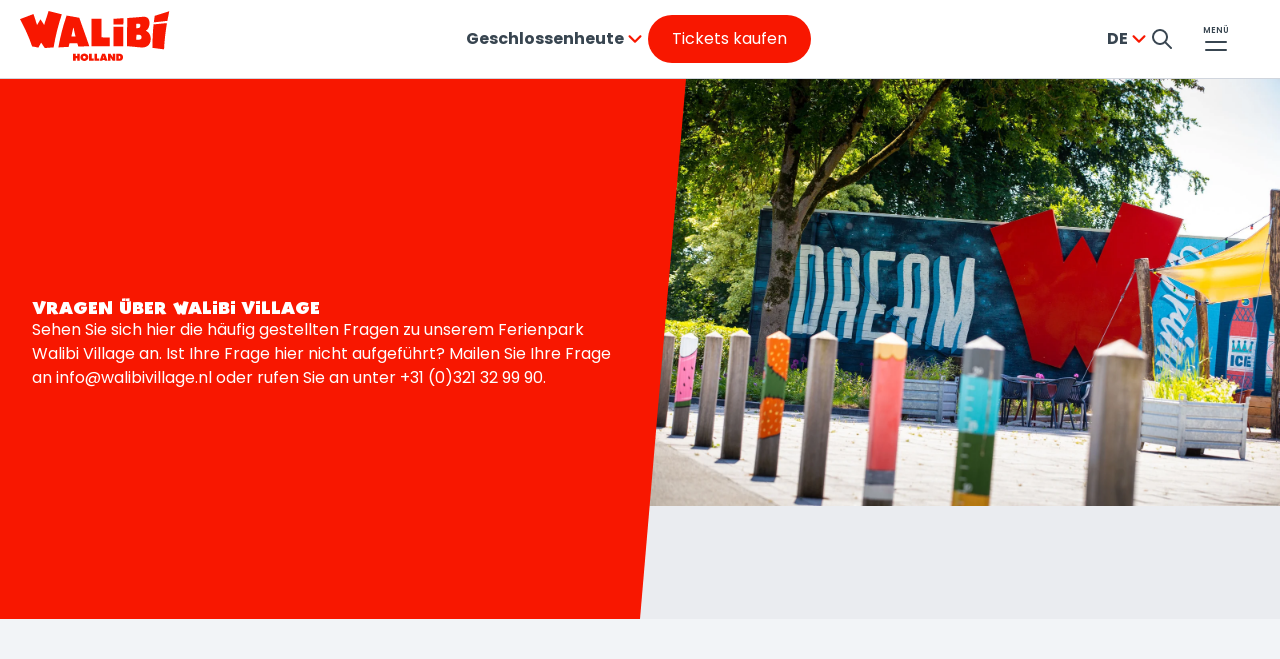

--- FILE ---
content_type: text/html;charset=utf-8
request_url: https://www.walibi.nl/de/walibi-village/village-oft-gestellte-fragen
body_size: 29380
content:
<!DOCTYPE html>
<html lang="de">
  <head>
    <meta charset="UTF-8"/>

    <!--BE IXF: JavaScript begin-->
    <!--Access to and use of BrightEdge AutoPilot - Self Connecting Pages is governed by the
      Infrastructure Product Terms located at: www.brightedge.com/infrastructure-product-terms.
      Customer acknowledges and agrees it has read, understands and agrees to be bound by the
      Infrastructure Product Terms. -->
    <script defer="defer" type="text/javascript" src="/.rum/@adobe/helix-rum-js@%5E2/dist/rum-standalone.js"></script>
<script src="//cdn.bc0a.com/autopilot/f00000000293825/autopilot_sdk.js"></script>
    <!--BE IXF: JavaScript end-->

    <title>Fragen über Walibi Village</title>
    <link rel="shortcut icon" href="/content/dam/who/refdata/favicon/favicon.ico"/>
<link rel="apple-touch-icon" sizes="180x180" href="/content/dam/who/refdata/favicon/apple-touch-icon.png"/>
<link rel="icon" type="image/png" sizes="32x32" href="/content/dam/who/refdata/favicon/favicon-32x32.png"/>
<link rel="icon" type="image/png" sizes="16x16" href="/content/dam/who/refdata/favicon/favicon-16x16.png"/>
<meta name="msapplication-TileColor" content="#ffffff"/>
<meta name="theme-color" content="#ffffff"/>
    
    <meta name="description" content="Hier finden Sie alle häufig gestellten Fragen zu unserem Ferienpark Walibi Village."/>
    <meta name="thumbnail"/>
    <meta name="template" content="page-content"/>
    <meta name="viewport" content="width=device-width, initial-scale=1"/>
    

    <meta name="google-site-verification" content="A7pE6xJq7ocz-G9mQeyOIAz4_sBJdVxg4esYew_VKxg"/>

    
    
        <script>(function(w,d,s,l,i){w[l]=w[l]||[];w[l].push({'gtm.start':
new Date().getTime(),event:'gtm.js'});var f=d.getElementsByTagName(s)[0],
j=d.createElement(s),dl=l!='dataLayer'?'&l='+l:'';j.async=true;j.src=
'https://www.googletagmanager.com/gtm.js?id='+i+dl;f.parentNode.insertBefore(j,f);
})(window,document,'script','dataLayer','GTM\u002DMGBN3TL');

        </script>
    


    
    <link rel="canonical" href="https://www.walibi.nl/de/walibi-village/village-oft-gestellte-fragen"/>


    
<link rel="alternate" href="https://www.walibi.nl/en" hreflang="x-default"/>

    <link rel="alternate" hreflang="nl" href="https://www.walibi.nl/nl/walibi-village/veelgestelde-vragen"/>

    <link rel="alternate" hreflang="de" href="https://www.walibi.nl/de/walibi-village/village-oft-gestellte-fragen"/>

    <link rel="alternate" hreflang="en" href="https://www.walibi.nl/en/walibi-village/village-frequently-asked-questions"/>


    
    
    <meta property="og:title" content="Fragen über Walibi Village"/>
    <meta property="og:type" content="website"/>
    <meta property="og:description"/>
    <meta property="og:image" content="/content/dam/who/refdata/og/default.png/_jcr_content/renditions/social.png"/>
    <meta property="og:image:alt"/>
    <meta property="og:url" content="https://www.walibi.nl/de/walibi-village/village-oft-gestellte-fragen"/>

    
    
    <!-- Preload Font Poppins -->
    <link rel="preload" href="/etc.clientlibs/cda/clientlibs/clientlib-static/resources/fonts/Poppins-Regular.ttf" as="font" crossorigin="anonymous"/>
    <link rel="preload" href="/etc.clientlibs/cda/clientlibs/clientlib-static/resources/fonts/Poppins-Regular.woff" as="font" crossorigin="anonymous"/>
    <link rel="preload" href="/etc.clientlibs/cda/clientlibs/clientlib-static/resources/fonts/Poppins-Regular.woff2" as="font" crossorigin="anonymous"/>
    <link rel="preload" href="/etc.clientlibs/cda/clientlibs/clientlib-static/resources/fonts/Poppins-SemiBold.ttf" as="font" crossorigin="anonymous"/>
    <link rel="preload" href="/etc.clientlibs/cda/clientlibs/clientlib-static/resources/fonts/Poppins-Bold.ttf" as="font" crossorigin="anonymous"/>
    
    
        <!-- Preload Font Walibi0615 -->
        <link rel="preload" href="/etc.clientlibs/cda/clientlibs/clientlib-static/resources/fonts/walibi0615.ttf" as="font" crossorigin="anonymous"/>
        <link rel="preload" href="/etc.clientlibs/cda/clientlibs/clientlib-static/resources/fonts/walibi0615.woff" as="font" crossorigin="anonymous"/>
        <link rel="preload" href="/etc.clientlibs/cda/clientlibs/clientlib-static/resources/fonts/walibi0615.woff2" as="font" crossorigin="anonymous"/>
        <link rel="preload" href="/etc.clientlibs/cda/clientlibs/clientlib-static/resources/fonts/walibi0615.otf" as="font" crossorigin="anonymous"/>
    
    
    
        <!-- Adobe Font - Pressio Condensed -->
        <link rel="stylesheet" href="https://use.typekit.net/iaz5yyh.css"/>
    
    
    
    
    
    
    


    
    
    

    

    
    
    <link rel="preload stylesheet" as="style" href="/etc.clientlibs/cda/clientlibs/clientlib-shared.lc-53a493963adcef188db8fb5c146d6f83-lc.css" type="text/css">
<link rel="preload stylesheet" as="style" href="/etc.clientlibs/cda/clientlibs/clientlib-grid.lc-e6065650f98abab5e7aa1e71b44836ac-lc.css" type="text/css">
<link rel="preload stylesheet" as="style" href="/etc.clientlibs/cda/clientlibs/clientlib-who.lc-56424d830a85b1e74e36f81621ffd1d7-lc.css" type="text/css">


    

    
    
    
    <script type="text/javascript">
        // Duration in milliseconds to wait while the Kameleoon application file is loaded
            var kameleoonLoadingTimeout = 1000;

            window.kameleoonQueue = window.kameleoonQueue || [];
            window.kameleoonStartLoadTime = new Date().getTime();
            if (! document.getElementById("kameleoonLoadingStyleSheet") && ! window.kameleoonDisplayPageTimeOut)
            {
                var kameleoonS = document.getElementsByTagName("script")[0];
                var kameleoonCc = "* { visibility: hidden !important; background-image: none !important; }";
                var kameleoonStn = document.createElement("style");
                kameleoonStn.type = "text/css";
                kameleoonStn.id = "kameleoonLoadingStyleSheet";
                if (kameleoonStn.styleSheet)
                {
                    kameleoonStn.styleSheet.cssText = kameleoonCc;
                }
                else
                {
                    kameleoonStn.appendChild(document.createTextNode(kameleoonCc));
                }
                kameleoonS.parentNode.insertBefore(kameleoonStn, kameleoonS);
                window.kameleoonDisplayPage = function(fromEngine)
                {
                    if (!fromEngine)
                    {
                        window.kameleoonTimeout = true;
                    }
                    if (kameleoonStn.parentNode)
                    {
                        kameleoonStn.parentNode.removeChild(kameleoonStn);
                    }
                };
                window.kameleoonDisplayPageTimeOut = window.setTimeout(window.kameleoonDisplayPage, kameleoonLoadingTimeout);
            }
    </script>
    <script type="text/javascript" src="//9h7cufzn0f.kameleoon.eu/engine.js" async="true" fetchpriority="high"></script>

</head>
  <body class="page basicpage " id="page-35e8f3ec6d" data-cmp-link-accessibility-enabled data-cmp-link-accessibility-text="wird in einer neuen Registerkarte geöffnet" data-cmp-data-layer-enabled>
  <div data-tracking='{&#34;event&#34;:&#34;dataLayer_ready&#34;,&#34;env_device&#34;:&#34;desktop&#34;,&#34;env_language&#34;:&#34;de&#34;,&#34;env_template&#34;:&#34;page-content&#34;,&#34;env_work&#34;:&#34;prod&#34;,&#34;env_currency&#34;:&#34;EUR&#34;,&#34;page_id&#34;:&#34;veelgestelde-vragen&#34;,&#34;page_name&#34;:&#34;Fragen über Walibi Village&#34;,&#34;theme_page&#34;:&#34;who&#34;,&#34;page_chapter1&#34;:&#34;veelgestelde-vragen&#34;,&#34;page_filter&#34;:0}' data-controller="page-tracking" style="visibility: hidden; width: 1px; height: 1px; position: absolute;">
</div>
  <script id="captcha-script" async defer src="https://cdn.captchafox.com/api.js"></script>

<div class="captchafox" data-sitekey="sk_U9rLzJpdVNrEJurZ9vTmLjBoh4H9N" data-mode="hidden"></div>

  
    
        <noscript>
            <iframe src="https://www.googletagmanager.com/ns.html?id='GTM\u002DMGBN3TL'" height="0" width="0" style="display:none;visibility:hidden"></iframe>
        </noscript>
    


  

  <script type="application/ld+json">
    {"name":"Fragen über Walibi Village","url":"https://www.walibi.nl/de/walibi-village/village-oft-gestellte-fragen","@context":"https://schema.org","@type":"WebPage"}
    </script>
    <div id="top"></div>
    
    
      




      
<div class="root_container container responsivegrid">

    
    <div id="container-8a540b8858" class="cmp-container">
        


<div class="aem-Grid aem-Grid--12 aem-Grid--default--12 ">
    
    <div class="experiencefragment aem-GridColumn aem-GridColumn--default--12">
<div id="experiencefragment-31d849e2fa" class="cmp-experiencefragment cmp-experiencefragment--header"><div class="xfpage page basicpage">


    
    <div id="container-26067ac580" class="cmp-container">
        


<div class="aem-Grid aem-Grid--12 aem-Grid--default--12 ">
    
    <div class="header aem-GridColumn aem-GridColumn--default--12">
  
  
  
  <header role="banner" class="cmp-header cmp-header--medium-space cmp-header--small-space cmp-header--tiny-space" data-controller="header" data-controller-always="true" data-auth-callback="/bin/auth/who/callback">
    <a href="#main" class="cmp-header__skip-content-link">Zum Hauptinhalt wechseln</a>
    <div class="cmp-header__wrapper" data-controller="popup-menu">
      <div class="cmp-header__left">
        <div class="logo image"><div data-cmp-is="logo" data-cmp-src="/content/experience-fragments/who/de/b2c/header/master/_jcr_content/root/header/logo.coreimg{.width}.svg/1724051247091/who.svg" data-asset-id="f9fbf3f2-71d3-4e36-8b10-cd00b335e063" data-cmp-filereference="/content/dam/who/logos/who.svg" id="logo-e43b8e3175" data-cmp-data-layer="{&#34;logo-e43b8e3175&#34;:{&#34;@type&#34;:&#34;who/components/atoms/logo&#34;,&#34;repo:modifyDate&#34;:&#34;2024-08-19T07:07:27Z&#34;,&#34;xdm:linkURL&#34;:&#34;/de&#34;,&#34;image&#34;:{&#34;repo:id&#34;:&#34;f9fbf3f2-71d3-4e36-8b10-cd00b335e063&#34;,&#34;repo:modifyDate&#34;:&#34;2023-10-20T17:35:25Z&#34;,&#34;@type&#34;:&#34;image/svg+xml&#34;,&#34;repo:path&#34;:&#34;/content/dam/who/logos/who.svg&#34;}}}" data-cmp-hook-image="imageV3" class="cmp-header__logo" itemscope itemtype="http://schema.org/ImageObject">
 <a class="cmp-header__logo__link" data-cmp-clickable href="/de">
     <img src="/content/experience-fragments/who/de/b2c/header/master/_jcr_content/root/header/logo.coreimg.svg/1724051247091/who.svg" class="cmp-header__logo__image" itemprop="contentUrl" alt="The logo from Walibi Holland"/>
 </a>
</div>

    
</div>

        <div class="header-quicklinks"><div class="cmp-header__quicklinks">
  <a href="/de/park" class="cmp-header__quicklink" data-controller="click-tracking">Entdecke den Park</a>

  <a href="/de/walibi-village" class="cmp-header__quicklink" data-controller="click-tracking">Übernachtung</a>
</div></div>

      </div>

      <div class="cmp-header__info">
        <div class="opening-hours">
  <div>
    <div data-controller="popup-menu">
      <div class="cmp-popup-menu__container" data-controller="calendar-opener">
        <button data-is-hoverable="true" role="combobox" aria-controls="calendar-panel-opening-hours-1728731315" aria-haspopup="dialog" aria-expanded="false" aria-describedby="calendar-instruction-opening-hours-1728731315" class="cmp-languagenavigation__active-item-btn cmp-popup-menu__dropdown toggle__trigger">

          

          
            <span>
              Geschlossen</span>
            
            <span>heute</span>
            
            
          
          <div class="cmp-icon cmp-icon--chevron-down"></div>
        </button>

        <span class="sr-only" id="calendar-instruction-opening-hours-1728731315">Drücken Sie Enter, um den Kalender aufzurufen</span>

        <div class="cmp-popup-menu__calendar" role="dialog" id="calendar-panel-opening-hours-1728731315">
          <div class="calendar">
  <!-- author mode -->
  <p class="cmp-calendar__author">Edit Calendar</p>

  <div class="cmp-calendar cmp-calendar--opening-hours" data-controller="calendar" data-closed="Geschlossen" data-sold-out="Sold out" data-crowdy="Überfüllt" data-price-info="De prijzen kunnen per dag verschillen. Bekijk de kalender en kies de meest voordelige dag voor jou. Onze reguliere kassaprijs is €43,50 dus je korting kan oplopen tot €10,- per ticket!" data-tooltip-label="Preisinformationen" data-from="statt jetzt 43,50 €:" data-from-to="von {0} bis {1}" data-api-endpoint="/content/experience-fragments/who/de/b2c/header/master/jcr:content/root/header/opening-hours/calendar.calendar.json" data-lang="de" data-locale="de-DE" role="application" aria-label="Kalender" id="calendar-346787384">
    
      
  <div class="loading-indicator has-background">
    <div class="cmp-loading-indicator" role="alert" aria-live="assertive">
      <div class="cmp-loading-indicator__wrapper">
        <span class="cmp-loading-indicator__spinner">
          <svg class="cmp-loading-indicator__spinner__foreground" viewBox="0 0 64 64" xmlns="http://www.w3.org/2000/svg" preserveAspectRatio="xMinYMin meet" aria-hidden="true">
            <circle cx="50%" cy="50%" r="28" pathLength="1"></circle>
          </svg>
          <svg class="cmp-loading-indicator__spinner__background" viewBox="0 0 64 64" fill="none" xmlns="http://www.w3.org/2000/svg" aria-hidden="true">
            <circle cx="50%" cy="50%" r="28" pathLength="1"></circle>
          </svg>
        </span>
        <div class="cmp-loading-indicator__text ">
          Laden...
        </div>
      </div>
    </div>
  </div>


      <div class="cmp-calendar__pager">
        <div class="cmp-calendar__calendar-container">
          <div class="cmp-calendar__calendar-navigation">
            <button class="cmp-calendar__previous" aria-label="vorheriger Monat" aria-controls="calendar-container-calendar-346787384" type="button">
              <span class="cmp-icon cmp-icon--small-chevron-left"></span>
            </button>
            <div tabindex="0" class="cmp-calendar__date"></div>
            <button class="cmp-calendar__next" aria-label="nächster Monat" aria-controls="calendar-container-calendar-346787384" type="button">
              <span class="cmp-icon cmp-icon--small-chevron-right"></span>
            </button>
          </div>

          <div class="cmp-calendar__pager-container" id="calendar-container-calendar-346787384"></div>

          <div class="cmp-calendar__events-list-container">
            <ul class="cmp-calendar__events-list"></ul>
          </div>
          
          
        </div>

        <div id="calendar-346787384-status" class="cmp-calendar__current-container">
          
          <div class="cmp-calendar__current-mobile">
            <span class="cmp-calendar__current-mobile-hours-title">
              Öffnungszeit
              <span class="cmp-icon cmp-icon--clock" aria-hidden="true"></span>
            </span>
            <p class="cmp-calendar__current-mobile-hours"></p>
          </div>
          <section class="cmp-calendar__current">
            <span class="cmp-calendar__current-date"></span>
            <div class="cmp-calendar__openings">
              <span class="cmp-calendar__current-hours-title">
                Öffnungszeit
                <span class="cmp-icon cmp-icon--clock" aria-hidden="true"></span>
              </span>
              <p class="cmp-calendar__current-hours" aria-hidden="true"></p>
              <span class="sr-only"></span>
            </div>
            <div class="cmp-calendar__current-events"></div>
            <p class="cmp-calendar__current-ticket"></p>
            <div class="weathercomponent"></div>
          </section>
          
          
        </div>
      </div>
    
  </div>
</div>

        </div>
      </div>
    </div>
  </div>

</div>

        
        <div class="cmp-header-info__button">
          <div class="button cmp-button--primary align-left">






<a id="button-1278136809" class="cmp-button" data-cmp-clickable data-cmp-data-layer="{&#34;button-45650f3429&#34;:{&#34;@type&#34;:&#34;who/components/atoms/button&#34;,&#34;repo:modifyDate&#34;:&#34;2025-02-20T08:53:06Z&#34;,&#34;dc:title&#34;:&#34;Tickets kaufen&#34;,&#34;xdm:linkURL&#34;:&#34;/de/tickets&#34;}}" data-controller="click-tracking" href="/de/tickets">
  
  <span class="cmp-button__text">Tickets kaufen</span>
  
  

</a>

    
</div>

        </div>
      </div>

      <div class="cmp-header__icons ">
        <div class="languagenavigation"><div class="cmp-popup-menu" data-controller="popup-menu">
  <nav class="cmp-popup-menu__container" title="wähle deine Sprache">
    <button class="cmp-popup-menu__dropdown toggle__trigger" aria-expanded="false" title="Besucht derzeit unsere Website in  German" aria-controls="languagenavigation-1692937553">
      <abbr class="cmp-languagenavigation__current-lang">de</abbr>
      <div class="cmp-icon cmp-icon--chevron-down"></div>
    </button>
  <ul class="cmp-popup-menu__group" id="languagenavigation-1692937553">
    
  <li class="cmp-popup-menu__item" data-cmp-data-layer="{&#34;languagenavigation-65b0e38a1d-item-d0e041b157&#34;:{&#34;@type&#34;:&#34;who/components/structure/languagenavigation/item&#34;,&#34;repo:modifyDate&#34;:&#34;2024-04-08T18:58:47Z&#34;,&#34;dc:title&#34;:&#34;NL&#34;,&#34;xdm:linkURL&#34;:&#34;/nl/walibi-village/veelgestelde-vragen&#34;}}">
    
  <a data-cmp-clickable class="cmp-popup-menu__link cmp-popup-menu__focus-target" title="NL - Besuchen Sie unsere Website in Dutch" hreflang="nl" lang="nl" rel="alternate" href="/nl/walibi-village/veelgestelde-vragen">NL</a>

    
  </li>

  
    
  <li class="cmp-popup-menu__item" data-cmp-data-layer="{&#34;languagenavigation-65b0e38a1d-item-35e8f3ec6d&#34;:{&#34;@type&#34;:&#34;who/components/structure/languagenavigation/item&#34;,&#34;repo:modifyDate&#34;:&#34;2024-09-30T07:06:39Z&#34;,&#34;dc:title&#34;:&#34;DE&#34;,&#34;xdm:linkURL&#34;:&#34;/de/walibi-village/village-oft-gestellte-fragen&#34;}}">
    
  <a data-cmp-clickable class="cmp-popup-menu__link " title="DE - Besuchen Sie unsere Website in German" hreflang="de" lang="de" rel="alternate" aria-current="true" href="/de/walibi-village/village-oft-gestellte-fragen">DE</a>

    
  </li>

  
    
  <li class="cmp-popup-menu__item" data-cmp-data-layer="{&#34;languagenavigation-65b0e38a1d-item-2ce678235c&#34;:{&#34;@type&#34;:&#34;who/components/structure/languagenavigation/item&#34;,&#34;repo:modifyDate&#34;:&#34;2024-04-10T18:08:35Z&#34;,&#34;dc:title&#34;:&#34;EN&#34;,&#34;xdm:linkURL&#34;:&#34;/en/walibi-village/village-frequently-asked-questions&#34;}}">
    
  <a data-cmp-clickable class="cmp-popup-menu__link cmp-popup-menu__focus-target" title="EN - Besuchen Sie unsere Website in English" hreflang="en" lang="en" rel="alternate" href="/en/walibi-village/village-frequently-asked-questions">EN</a>

    
  </li>

  </ul>
</nav>
</div>

    

</div>


        <div class="cmp-search">
          <div class="search">
<div class="cmp-header__search-container">
    <a href="/de/suchen" class="cmp-header__search">
        <svg role="img" width="20" height="20" viewBox="0 0 20 20" fill="none" xmlns="http://www.w3.org/2000/svg">
            <title>Suche</title>
            <path d="M19 19L13.0001 13M15 8C15 11.866 11.866 15 8 15C4.13401 15 1 11.866 1 8C1 4.13401 4.13401 1 8 1C11.866 1 15 4.13401 15 8Z" stroke="currentColor" stroke-width="2" stroke-linecap="round" stroke-linejoin="round"/>
        </svg>
    </a>
</div></div>

        </div>

        <!-- account dropdown -->
        

        <button class="cmp-header__menu-btn cmp-header__menu-btn--label-top" aria-expanded="false" aria-controls="header-navigation-menu">
          <span class="cmp-header__menu-label">Menü</span>
        </button>
      </div>
      <div class="navigation">
  <nav role="navigation" class="navigation-menu" style="
      --custom-left-section:var(--color-white-background);
      --custom-right-section:var(--color-gray-100);
      --custom-left-active:var(--color-gray-900);
      --custom-left-inactive:var(--color-gray-400);
      --custom-right-active:var(--color-gray-900);
      --custom-right-inactive:var(--color-gray-400);
      --custom-right-hover:var(--color-gray-900);
      --custom-side-link-title:var(--color-gray-900);" id="header-navigation-menu">
    <div class="cmp-navigation-menu" data-controller="navigation-menu">
      
  <div class="cmp-navigation-menu__mobile-top">
    <button class="cmp-navigation-menu__logo-button">
      <div class="logo image cmp-navigation-menu__logo-button-image">

    
</div>

    </button>
    <div class="cmp-navigation-menu__top-links">
      <div class="cmp-navigation-menu__buttons">
        <a class="cmp-navigation-menu__top-link cmp-icon--search" href="/de/suchen">Suche</a>
        <!-- my account dropdown -->
        
        <button class="cmp-navigation-menu__close-button cmp-icon--cross" aria-label="Schließen Sie das Navigationsmenü">Schließen</button>
      </div>
    </div>
  </div>


      <div class="cmp-navigation-menu__main">
        <button class="cmp-navigation-menu__back-button cmp-icon--chevron-left">Zurück</button>
        <div class="cmp-navigation-menu__split">
          <div class="mascot image">

    

</div>

        </div>

        
  <ul class="cmp-navigation-menu__section-list" role="tablist" aria-label="Navigation in den Hauptbereichen" aria-orientation="vertical">
    
  
    <li>
      <button role="tab" class="cmp-navigation-menu__section-button" data-ref="Entdecken Sie den Park" id="Entdecken Sie den Park" aria-controls="Panel Entdecken Sie den Park">Entdecken Sie den Park
        <span class="cmp-navigation-menu__chevron cmp-icon--chevron-left"></span>
      </button>
    </li>
  
    <li>
      <button role="tab" class="cmp-navigation-menu__section-button" data-ref="Tickets" id="Tickets" aria-controls="Panel Tickets">Tickets
        <span class="cmp-navigation-menu__chevron cmp-icon--chevron-left"></span>
      </button>
    </li>
  
    <li>
      <button role="tab" class="cmp-navigation-menu__section-button" data-ref="Ihren Besuch planen" id="Ihren Besuch planen" aria-controls="Panel Ihren Besuch planen">Ihren Besuch planen
        <span class="cmp-navigation-menu__chevron cmp-icon--chevron-left"></span>
      </button>
    </li>
  
    <li>
      <button role="tab" class="cmp-navigation-menu__section-button" data-ref="Walibi Village" id="Walibi Village" aria-controls="Panel Walibi Village">Walibi Village
        <span class="cmp-navigation-menu__chevron cmp-icon--chevron-left"></span>
      </button>
    </li>
  
    <li>
      <button role="tab" class="cmp-navigation-menu__section-button" data-ref="Verantstaltungen" id="Verantstaltungen" aria-controls="Panel Verantstaltungen">Verantstaltungen
        <span class="cmp-navigation-menu__chevron cmp-icon--chevron-left"></span>
      </button>
    </li>
  
    <li>
      <button role="tab" class="cmp-navigation-menu__section-button" data-ref="Schulen " id="Schulen " aria-controls="Panel Schulen ">Schulen 
        <span class="cmp-navigation-menu__chevron cmp-icon--chevron-left"></span>
      </button>
    </li>
  
    <li>
      <button role="tab" class="cmp-navigation-menu__section-button" data-ref="Gruppen" id="Gruppen" aria-controls="Panel Gruppen">Gruppen
        <span class="cmp-navigation-menu__chevron cmp-icon--chevron-left"></span>
      </button>
    </li>
  
    <li>
      <button role="tab" class="cmp-navigation-menu__section-button" data-ref="Arbeiten bei Walibi" id="Arbeiten bei Walibi" aria-controls="Panel Arbeiten bei Walibi">Arbeiten bei Walibi
        <span class="cmp-navigation-menu__chevron cmp-icon--chevron-left"></span>
      </button>
    </li>
  </ul>


        
  <ul class="cmp-navigation-menu__secondary-list">
     
      <li><a class="cmp-navigation-menu__secondary-link" href="/de/geschaeftlich" target="_blank">Walibi Geschäftlich
        <span class="cmp-navigation-menu__chevron cmp-icon--chevron-left"></span>
        </a>
      </li>
     
      <li><a class="cmp-navigation-menu__secondary-link" href="/de/kontakt" target="_self">Kontakt mit Walibi Holland aufnehmen
        <span class="cmp-navigation-menu__chevron cmp-icon--chevron-left"></span>
        </a>
      </li>
    
    <li>
      <button type="button" class="cmp-navigation-menu__secondary-link cmp-navigation-menu__openings-button" data-ref="openingHours">
        Öffnungszeit
        <span class="cmp-navigation-menu__chevron cmp-icon--chevron-left"></span>
      </button>
    </li>
  </ul>


        
  <div class="cmp-navigation-menu__desktop-bottom-left">
    <div class="cmp-navigation-menu__buttons">
      <span class="cmp-navigation-menu__openings">Geschlossen heute</span>
      
    </div>
    <div class="button cmp-navigation-menu__buy-container">
      <div class="button cmp-button--primary">






<a id="button-1179652750" class="cmp-button" data-cmp-clickable data-cmp-data-layer="{&#34;button-16defb7f6f&#34;:{&#34;@type&#34;:&#34;who/components/atoms/button&#34;,&#34;repo:modifyDate&#34;:&#34;2025-03-05T14:17:26Z&#34;,&#34;dc:title&#34;:&#34;Tickets kaufen&#34;,&#34;xdm:linkURL&#34;:&#34;/de/tickets&#34;}}" data-controller="click-tracking" href="/de/tickets">
  
  

  <span class="cmp-button__text">Tickets kaufen</span>
  
</a>

    
</div>

    </div>
  </div>


        
  


        
  <div class="cmp-navigation-menu__mobile-buttons">
    <button class="cmp-navigation-menu__mobile-link cmp-navigation-menu__language-toggle cmp-icon--globe">DE</button>
    <a class="cmp-navigation-menu__mobile-link cmp-icon--search" href="/de/suchen">Suche</a>
    <!-- my account link -->
    
  </div>


        
  <div class="cmp-navigation-menu__link-list-container">
    <ul class="cmp-navigation-menu__link-list">
      <li>
        
      </li>
      <li>
        <div class="cmp-navigation-menu__calendar-container" data-ref="openingHours">
          <div class="calendar">
  <!-- author mode -->
  <p class="cmp-calendar__author">Edit Calendar</p>

  <div class="cmp-calendar cmp-calendar--has-submit cmp-calendar--prices cmp-calendar--opening-hours" data-controller="calendar" data-closed="Geschlossen" data-sold-out="Sold out" data-crowdy="Überfüllt" data-tooltip-label="Preisinformationen" data-from="ab" data-from-to="von {0} bis {1}" data-api-endpoint="/content/experience-fragments/who/de/b2c/header/master/jcr:content/root/header/navigation-menu/calendar.calendarWithPrices.json" data-lang="de" data-locale="de-DE" role="application" aria-label="Kalender" id="calendar-704611162">
    
  
    <form method="POST" target="_blank" name="form_ticket">
  

      
  <div class="loading-indicator has-background">
    <div class="cmp-loading-indicator" role="alert" aria-live="assertive">
      <div class="cmp-loading-indicator__wrapper">
        <span class="cmp-loading-indicator__spinner">
          <svg class="cmp-loading-indicator__spinner__foreground" viewBox="0 0 64 64" xmlns="http://www.w3.org/2000/svg" preserveAspectRatio="xMinYMin meet" aria-hidden="true">
            <circle cx="50%" cy="50%" r="28" pathLength="1"></circle>
          </svg>
          <svg class="cmp-loading-indicator__spinner__background" viewBox="0 0 64 64" fill="none" xmlns="http://www.w3.org/2000/svg" aria-hidden="true">
            <circle cx="50%" cy="50%" r="28" pathLength="1"></circle>
          </svg>
        </span>
        <div class="cmp-loading-indicator__text ">
          Laden...
        </div>
      </div>
    </div>
  </div>


      <div class="cmp-calendar__pager">
        <div class="cmp-calendar__calendar-container">
          <div class="cmp-calendar__calendar-navigation">
            <button class="cmp-calendar__previous" aria-label="vorheriger Monat" aria-controls="calendar-container-calendar-704611162" type="button">
              <span class="cmp-icon cmp-icon--small-chevron-left"></span>
            </button>
            <div tabindex="0" class="cmp-calendar__date"></div>
            <button class="cmp-calendar__next" aria-label="nächster Monat" aria-controls="calendar-container-calendar-704611162" type="button">
              <span class="cmp-icon cmp-icon--small-chevron-right"></span>
            </button>
          </div>

          <div class="cmp-calendar__pager-container" id="calendar-container-calendar-704611162"></div>

          <div class="cmp-calendar__events-list-container">
            <ul class="cmp-calendar__events-list"></ul>
          </div>
          
          
        </div>

        <div id="calendar-704611162-status" class="cmp-calendar__current-container">
          
            <div class="button cmp-calendar__submit-button-container cmp-calendar__submit-button-container--mobile">








    
</div>

          
          <div class="cmp-calendar__current-mobile">
            <span class="cmp-calendar__current-mobile-hours-title">
              Öffnungszeit
              <span class="cmp-icon cmp-icon--clock" aria-hidden="true"></span>
            </span>
            <p class="cmp-calendar__current-mobile-hours"></p>
          </div>
          <section class="cmp-calendar__current">
            <span class="cmp-calendar__current-date"></span>
            <div class="cmp-calendar__openings">
              <span class="cmp-calendar__current-hours-title">
                Öffnungszeit
                <span class="cmp-icon cmp-icon--clock" aria-hidden="true"></span>
              </span>
              <p class="cmp-calendar__current-hours" aria-hidden="true"></p>
              <span class="sr-only"></span>
            </div>
            <div class="cmp-calendar__current-events"></div>
            <p class="cmp-calendar__current-ticket"></p>
            <div class="weathercomponent"></div>
          </section>
          
            <div class="button cmp-calendar__submit-button-container cmp-calendar__submit-button-container--desktop">








    
</div>

          
          
            <div class="button cmp-calendar__link-button-container">








    
</div>

          
        </div>
      </div>
    
  
    </form>
  

  </div>
</div>

        </div>
      <li>
    
      <li>
        <ul class="cmp-navigation-menu__link-sub-list" data-ref="Entdecken Sie den Park" role="tabpanel" id="Panel Entdecken Sie den Park" aria-labelledby="Entdecken Sie den Park">
          <li><a class="cmp-navigation-menu__link is-main" href="/de/park">Entdecken Sie den Park</a></li>
        
          <li><a class="cmp-navigation-menu__link " href="/de/park/Zones">Zonen</a></li>
        
          <li><a class="cmp-navigation-menu__link " href="/de/park/attraktionen">Attraktionen</a></li>
        
          <li><a class="cmp-navigation-menu__link " href="/de/park/restaurants">Restaurants</a></li>
        
          <li><a class="cmp-navigation-menu__link " href="/de/park/shops-games">Shops &amp; Games</a></li>
        
          <li><a class="cmp-navigation-menu__link " href="/de/park/parkplan">Parkplan</a></li>
        </ul>
      </li>
      <li>
        <div class="cmp-navigation-menu__calendar-container" data-ref="openingHours">
          <div class="calendar">
  <!-- author mode -->
  <p class="cmp-calendar__author">Edit Calendar</p>

  <div class="cmp-calendar cmp-calendar--has-submit cmp-calendar--prices cmp-calendar--opening-hours" data-controller="calendar" data-closed="Geschlossen" data-sold-out="Sold out" data-crowdy="Überfüllt" data-tooltip-label="Preisinformationen" data-from="ab" data-from-to="von {0} bis {1}" data-api-endpoint="/content/experience-fragments/who/de/b2c/header/master/jcr:content/root/header/navigation-menu/calendar.calendarWithPrices.json" data-lang="de" data-locale="de-DE" role="application" aria-label="Kalender" id="calendar-704611162">
    
  
    <form method="POST" target="_blank" name="form_ticket">
  

      
  <div class="loading-indicator has-background">
    <div class="cmp-loading-indicator" role="alert" aria-live="assertive">
      <div class="cmp-loading-indicator__wrapper">
        <span class="cmp-loading-indicator__spinner">
          <svg class="cmp-loading-indicator__spinner__foreground" viewBox="0 0 64 64" xmlns="http://www.w3.org/2000/svg" preserveAspectRatio="xMinYMin meet" aria-hidden="true">
            <circle cx="50%" cy="50%" r="28" pathLength="1"></circle>
          </svg>
          <svg class="cmp-loading-indicator__spinner__background" viewBox="0 0 64 64" fill="none" xmlns="http://www.w3.org/2000/svg" aria-hidden="true">
            <circle cx="50%" cy="50%" r="28" pathLength="1"></circle>
          </svg>
        </span>
        <div class="cmp-loading-indicator__text ">
          Laden...
        </div>
      </div>
    </div>
  </div>


      <div class="cmp-calendar__pager">
        <div class="cmp-calendar__calendar-container">
          <div class="cmp-calendar__calendar-navigation">
            <button class="cmp-calendar__previous" aria-label="vorheriger Monat" aria-controls="calendar-container-calendar-704611162" type="button">
              <span class="cmp-icon cmp-icon--small-chevron-left"></span>
            </button>
            <div tabindex="0" class="cmp-calendar__date"></div>
            <button class="cmp-calendar__next" aria-label="nächster Monat" aria-controls="calendar-container-calendar-704611162" type="button">
              <span class="cmp-icon cmp-icon--small-chevron-right"></span>
            </button>
          </div>

          <div class="cmp-calendar__pager-container" id="calendar-container-calendar-704611162"></div>

          <div class="cmp-calendar__events-list-container">
            <ul class="cmp-calendar__events-list"></ul>
          </div>
          
          
        </div>

        <div id="calendar-704611162-status" class="cmp-calendar__current-container">
          
            <div class="button cmp-calendar__submit-button-container cmp-calendar__submit-button-container--mobile">








    
</div>

          
          <div class="cmp-calendar__current-mobile">
            <span class="cmp-calendar__current-mobile-hours-title">
              Öffnungszeit
              <span class="cmp-icon cmp-icon--clock" aria-hidden="true"></span>
            </span>
            <p class="cmp-calendar__current-mobile-hours"></p>
          </div>
          <section class="cmp-calendar__current">
            <span class="cmp-calendar__current-date"></span>
            <div class="cmp-calendar__openings">
              <span class="cmp-calendar__current-hours-title">
                Öffnungszeit
                <span class="cmp-icon cmp-icon--clock" aria-hidden="true"></span>
              </span>
              <p class="cmp-calendar__current-hours" aria-hidden="true"></p>
              <span class="sr-only"></span>
            </div>
            <div class="cmp-calendar__current-events"></div>
            <p class="cmp-calendar__current-ticket"></p>
            <div class="weathercomponent"></div>
          </section>
          
            <div class="button cmp-calendar__submit-button-container cmp-calendar__submit-button-container--desktop">








    
</div>

          
          
            <div class="button cmp-calendar__link-button-container">








    
</div>

          
        </div>
      </div>
    
  
    </form>
  

  </div>
</div>

        </div>
      <li>
    
      <li>
        <ul class="cmp-navigation-menu__link-sub-list" data-ref="Tickets" role="tabpanel" id="Panel Tickets" aria-labelledby="Tickets">
          <li><a class="cmp-navigation-menu__link is-main" href="/de/tickets">Tickets</a></li>
        
          <li><a class="cmp-navigation-menu__link " href="/de/tickets/parkschein">Parkschein</a></li>
        
          <li><a class="cmp-navigation-menu__link " href="/de/tickets/fast-lane">Fast Lane</a></li>
        
          <li><a class="cmp-navigation-menu__link " href="/de/tickets/rabatt">Rabatt?</a></li>
        
          <li><a class="cmp-navigation-menu__link " href="/de/tickets/ticket-tausch">Umtausch von Tickets ohne Datum</a></li>
        
          <li><a class="cmp-navigation-menu__link " href="/de/tickets/code-einlosen">Code einlösen</a></li>
        
          <li><a class="cmp-navigation-menu__link " href="/de/tickets/kassenpreise">Kassenpreise</a></li>
        
          <li><a class="cmp-navigation-menu__link " href="/de/tickets/online-preise">Online Preise</a></li>
        
          <li><a class="cmp-navigation-menu__link " href="/de/tickets/paesse">Abonnements</a></li>
        </ul>
      </li>
      <li>
        <div class="cmp-navigation-menu__calendar-container" data-ref="openingHours">
          <div class="calendar">
  <!-- author mode -->
  <p class="cmp-calendar__author">Edit Calendar</p>

  <div class="cmp-calendar cmp-calendar--has-submit cmp-calendar--prices cmp-calendar--opening-hours" data-controller="calendar" data-closed="Geschlossen" data-sold-out="Sold out" data-crowdy="Überfüllt" data-tooltip-label="Preisinformationen" data-from="ab" data-from-to="von {0} bis {1}" data-api-endpoint="/content/experience-fragments/who/de/b2c/header/master/jcr:content/root/header/navigation-menu/calendar.calendarWithPrices.json" data-lang="de" data-locale="de-DE" role="application" aria-label="Kalender" id="calendar-704611162">
    
  
    <form method="POST" target="_blank" name="form_ticket">
  

      
  <div class="loading-indicator has-background">
    <div class="cmp-loading-indicator" role="alert" aria-live="assertive">
      <div class="cmp-loading-indicator__wrapper">
        <span class="cmp-loading-indicator__spinner">
          <svg class="cmp-loading-indicator__spinner__foreground" viewBox="0 0 64 64" xmlns="http://www.w3.org/2000/svg" preserveAspectRatio="xMinYMin meet" aria-hidden="true">
            <circle cx="50%" cy="50%" r="28" pathLength="1"></circle>
          </svg>
          <svg class="cmp-loading-indicator__spinner__background" viewBox="0 0 64 64" fill="none" xmlns="http://www.w3.org/2000/svg" aria-hidden="true">
            <circle cx="50%" cy="50%" r="28" pathLength="1"></circle>
          </svg>
        </span>
        <div class="cmp-loading-indicator__text ">
          Laden...
        </div>
      </div>
    </div>
  </div>


      <div class="cmp-calendar__pager">
        <div class="cmp-calendar__calendar-container">
          <div class="cmp-calendar__calendar-navigation">
            <button class="cmp-calendar__previous" aria-label="vorheriger Monat" aria-controls="calendar-container-calendar-704611162" type="button">
              <span class="cmp-icon cmp-icon--small-chevron-left"></span>
            </button>
            <div tabindex="0" class="cmp-calendar__date"></div>
            <button class="cmp-calendar__next" aria-label="nächster Monat" aria-controls="calendar-container-calendar-704611162" type="button">
              <span class="cmp-icon cmp-icon--small-chevron-right"></span>
            </button>
          </div>

          <div class="cmp-calendar__pager-container" id="calendar-container-calendar-704611162"></div>

          <div class="cmp-calendar__events-list-container">
            <ul class="cmp-calendar__events-list"></ul>
          </div>
          
          
        </div>

        <div id="calendar-704611162-status" class="cmp-calendar__current-container">
          
            <div class="button cmp-calendar__submit-button-container cmp-calendar__submit-button-container--mobile">








    
</div>

          
          <div class="cmp-calendar__current-mobile">
            <span class="cmp-calendar__current-mobile-hours-title">
              Öffnungszeit
              <span class="cmp-icon cmp-icon--clock" aria-hidden="true"></span>
            </span>
            <p class="cmp-calendar__current-mobile-hours"></p>
          </div>
          <section class="cmp-calendar__current">
            <span class="cmp-calendar__current-date"></span>
            <div class="cmp-calendar__openings">
              <span class="cmp-calendar__current-hours-title">
                Öffnungszeit
                <span class="cmp-icon cmp-icon--clock" aria-hidden="true"></span>
              </span>
              <p class="cmp-calendar__current-hours" aria-hidden="true"></p>
              <span class="sr-only"></span>
            </div>
            <div class="cmp-calendar__current-events"></div>
            <p class="cmp-calendar__current-ticket"></p>
            <div class="weathercomponent"></div>
          </section>
          
            <div class="button cmp-calendar__submit-button-container cmp-calendar__submit-button-container--desktop">








    
</div>

          
          
            <div class="button cmp-calendar__link-button-container">








    
</div>

          
        </div>
      </div>
    
  
    </form>
  

  </div>
</div>

        </div>
      <li>
    
      <li>
        <ul class="cmp-navigation-menu__link-sub-list" data-ref="Ihren Besuch planen" role="tabpanel" id="Panel Ihren Besuch planen" aria-labelledby="Ihren Besuch planen">
          <li><a class="cmp-navigation-menu__link is-main" href="/de/ihren-besuch-planen">Ihren Besuch planen</a></li>
        
          <li><a class="cmp-navigation-menu__link " href="/de/ihren-besuch-planen/oeffnungszeiten">Öffnungszeiten</a></li>
        
          <li><a class="cmp-navigation-menu__link " href="/de/ihren-besuch-planen/anfahrt-parken">Anfahrt &amp; Parken</a></li>
        
          <li><a class="cmp-navigation-menu__link " href="/de/ihren-besuch-planen/bringen-abholen">Abholen &amp; bringen</a></li>
        
          <li><a class="cmp-navigation-menu__link " href="/de/ihren-besuch-planen/praktische-infos">Praktische infos</a></li>
        
          <li><a class="cmp-navigation-menu__link " href="/de/ihren-besuch-planen/einrichtungen">Einrichtungen</a></li>
        
          <li><a class="cmp-navigation-menu__link " href="/de/ihren-besuch-planen/faq">Häufig Gestellte Fragen</a></li>
        </ul>
      </li>
      <li>
        <div class="cmp-navigation-menu__calendar-container" data-ref="openingHours">
          <div class="calendar">
  <!-- author mode -->
  <p class="cmp-calendar__author">Edit Calendar</p>

  <div class="cmp-calendar cmp-calendar--has-submit cmp-calendar--prices cmp-calendar--opening-hours" data-controller="calendar" data-closed="Geschlossen" data-sold-out="Sold out" data-crowdy="Überfüllt" data-tooltip-label="Preisinformationen" data-from="ab" data-from-to="von {0} bis {1}" data-api-endpoint="/content/experience-fragments/who/de/b2c/header/master/jcr:content/root/header/navigation-menu/calendar.calendarWithPrices.json" data-lang="de" data-locale="de-DE" role="application" aria-label="Kalender" id="calendar-704611162">
    
  
    <form method="POST" target="_blank" name="form_ticket">
  

      
  <div class="loading-indicator has-background">
    <div class="cmp-loading-indicator" role="alert" aria-live="assertive">
      <div class="cmp-loading-indicator__wrapper">
        <span class="cmp-loading-indicator__spinner">
          <svg class="cmp-loading-indicator__spinner__foreground" viewBox="0 0 64 64" xmlns="http://www.w3.org/2000/svg" preserveAspectRatio="xMinYMin meet" aria-hidden="true">
            <circle cx="50%" cy="50%" r="28" pathLength="1"></circle>
          </svg>
          <svg class="cmp-loading-indicator__spinner__background" viewBox="0 0 64 64" fill="none" xmlns="http://www.w3.org/2000/svg" aria-hidden="true">
            <circle cx="50%" cy="50%" r="28" pathLength="1"></circle>
          </svg>
        </span>
        <div class="cmp-loading-indicator__text ">
          Laden...
        </div>
      </div>
    </div>
  </div>


      <div class="cmp-calendar__pager">
        <div class="cmp-calendar__calendar-container">
          <div class="cmp-calendar__calendar-navigation">
            <button class="cmp-calendar__previous" aria-label="vorheriger Monat" aria-controls="calendar-container-calendar-704611162" type="button">
              <span class="cmp-icon cmp-icon--small-chevron-left"></span>
            </button>
            <div tabindex="0" class="cmp-calendar__date"></div>
            <button class="cmp-calendar__next" aria-label="nächster Monat" aria-controls="calendar-container-calendar-704611162" type="button">
              <span class="cmp-icon cmp-icon--small-chevron-right"></span>
            </button>
          </div>

          <div class="cmp-calendar__pager-container" id="calendar-container-calendar-704611162"></div>

          <div class="cmp-calendar__events-list-container">
            <ul class="cmp-calendar__events-list"></ul>
          </div>
          
          
        </div>

        <div id="calendar-704611162-status" class="cmp-calendar__current-container">
          
            <div class="button cmp-calendar__submit-button-container cmp-calendar__submit-button-container--mobile">








    
</div>

          
          <div class="cmp-calendar__current-mobile">
            <span class="cmp-calendar__current-mobile-hours-title">
              Öffnungszeit
              <span class="cmp-icon cmp-icon--clock" aria-hidden="true"></span>
            </span>
            <p class="cmp-calendar__current-mobile-hours"></p>
          </div>
          <section class="cmp-calendar__current">
            <span class="cmp-calendar__current-date"></span>
            <div class="cmp-calendar__openings">
              <span class="cmp-calendar__current-hours-title">
                Öffnungszeit
                <span class="cmp-icon cmp-icon--clock" aria-hidden="true"></span>
              </span>
              <p class="cmp-calendar__current-hours" aria-hidden="true"></p>
              <span class="sr-only"></span>
            </div>
            <div class="cmp-calendar__current-events"></div>
            <p class="cmp-calendar__current-ticket"></p>
            <div class="weathercomponent"></div>
          </section>
          
            <div class="button cmp-calendar__submit-button-container cmp-calendar__submit-button-container--desktop">








    
</div>

          
          
            <div class="button cmp-calendar__link-button-container">








    
</div>

          
        </div>
      </div>
    
  
    </form>
  

  </div>
</div>

        </div>
      <li>
    
      <li>
        <ul class="cmp-navigation-menu__link-sub-list" data-ref="Walibi Village" role="tabpanel" id="Panel Walibi Village" aria-labelledby="Walibi Village">
          <li><a class="cmp-navigation-menu__link is-main" href="/de/walibi-village">Walibi Village</a></li>
        
          <li><a class="cmp-navigation-menu__link " href="/de/walibi-village/4-personen-haus">Ferienhaus 4 Personen</a></li>
        
          <li><a class="cmp-navigation-menu__link " href="/de/walibi-village/8-personen-haus">Ferienhaus 8 Personen</a></li>
        
          <li><a class="cmp-navigation-menu__link " href="/de/walibi-village/villa-walibi">Villa Walibi - (16 P.)</a></li>
        
          <li><a class="cmp-navigation-menu__link " href="/de/walibi-village/anfahrt-parken">Route und Parken</a></li>
        
          <li><a class="cmp-navigation-menu__link " href="/de/walibi-village/anlagen">Anlagen</a></li>
        
          <li><a class="cmp-navigation-menu__link " href="/de/walibi-village/umgebung">Umgebung von Walibi Village</a></li>
        
          <li><a class="cmp-navigation-menu__link " href="/de/walibi-village/kontakt">Kontakt und Kundenservice</a></li>
        
          <li><a class="cmp-navigation-menu__link " href="/de/walibi-village/village-oft-gestellte-fragen">Fragen über Walibi Village</a></li>
        
          <li><a class="cmp-navigation-menu__link " href="/de/walibi-village/angebote">Walibi Village Angebote</a></li>
        
          <li><a class="cmp-navigation-menu__link " href="/de/walibi-village/restaurant">Restaurant Walibi Village</a></li>
        </ul>
      </li>
      <li>
        <div class="cmp-navigation-menu__calendar-container" data-ref="openingHours">
          <div class="calendar">
  <!-- author mode -->
  <p class="cmp-calendar__author">Edit Calendar</p>

  <div class="cmp-calendar cmp-calendar--has-submit cmp-calendar--prices cmp-calendar--opening-hours" data-controller="calendar" data-closed="Geschlossen" data-sold-out="Sold out" data-crowdy="Überfüllt" data-tooltip-label="Preisinformationen" data-from="ab" data-from-to="von {0} bis {1}" data-api-endpoint="/content/experience-fragments/who/de/b2c/header/master/jcr:content/root/header/navigation-menu/calendar.calendarWithPrices.json" data-lang="de" data-locale="de-DE" role="application" aria-label="Kalender" id="calendar-704611162">
    
  
    <form method="POST" target="_blank" name="form_ticket">
  

      
  <div class="loading-indicator has-background">
    <div class="cmp-loading-indicator" role="alert" aria-live="assertive">
      <div class="cmp-loading-indicator__wrapper">
        <span class="cmp-loading-indicator__spinner">
          <svg class="cmp-loading-indicator__spinner__foreground" viewBox="0 0 64 64" xmlns="http://www.w3.org/2000/svg" preserveAspectRatio="xMinYMin meet" aria-hidden="true">
            <circle cx="50%" cy="50%" r="28" pathLength="1"></circle>
          </svg>
          <svg class="cmp-loading-indicator__spinner__background" viewBox="0 0 64 64" fill="none" xmlns="http://www.w3.org/2000/svg" aria-hidden="true">
            <circle cx="50%" cy="50%" r="28" pathLength="1"></circle>
          </svg>
        </span>
        <div class="cmp-loading-indicator__text ">
          Laden...
        </div>
      </div>
    </div>
  </div>


      <div class="cmp-calendar__pager">
        <div class="cmp-calendar__calendar-container">
          <div class="cmp-calendar__calendar-navigation">
            <button class="cmp-calendar__previous" aria-label="vorheriger Monat" aria-controls="calendar-container-calendar-704611162" type="button">
              <span class="cmp-icon cmp-icon--small-chevron-left"></span>
            </button>
            <div tabindex="0" class="cmp-calendar__date"></div>
            <button class="cmp-calendar__next" aria-label="nächster Monat" aria-controls="calendar-container-calendar-704611162" type="button">
              <span class="cmp-icon cmp-icon--small-chevron-right"></span>
            </button>
          </div>

          <div class="cmp-calendar__pager-container" id="calendar-container-calendar-704611162"></div>

          <div class="cmp-calendar__events-list-container">
            <ul class="cmp-calendar__events-list"></ul>
          </div>
          
          
        </div>

        <div id="calendar-704611162-status" class="cmp-calendar__current-container">
          
            <div class="button cmp-calendar__submit-button-container cmp-calendar__submit-button-container--mobile">








    
</div>

          
          <div class="cmp-calendar__current-mobile">
            <span class="cmp-calendar__current-mobile-hours-title">
              Öffnungszeit
              <span class="cmp-icon cmp-icon--clock" aria-hidden="true"></span>
            </span>
            <p class="cmp-calendar__current-mobile-hours"></p>
          </div>
          <section class="cmp-calendar__current">
            <span class="cmp-calendar__current-date"></span>
            <div class="cmp-calendar__openings">
              <span class="cmp-calendar__current-hours-title">
                Öffnungszeit
                <span class="cmp-icon cmp-icon--clock" aria-hidden="true"></span>
              </span>
              <p class="cmp-calendar__current-hours" aria-hidden="true"></p>
              <span class="sr-only"></span>
            </div>
            <div class="cmp-calendar__current-events"></div>
            <p class="cmp-calendar__current-ticket"></p>
            <div class="weathercomponent"></div>
          </section>
          
            <div class="button cmp-calendar__submit-button-container cmp-calendar__submit-button-container--desktop">








    
</div>

          
          
            <div class="button cmp-calendar__link-button-container">








    
</div>

          
        </div>
      </div>
    
  
    </form>
  

  </div>
</div>

        </div>
      <li>
    
      <li>
        <ul class="cmp-navigation-menu__link-sub-list" data-ref="Verantstaltungen" role="tabpanel" id="Panel Verantstaltungen" aria-labelledby="Verantstaltungen">
          <li><a class="cmp-navigation-menu__link is-main" href="/de/veranstaltungen">Verantstaltungen</a></li>
        
          <li><a class="cmp-navigation-menu__link " href="/de/veranstaltungen/halloween-spooky-days">Halloween Spooky days</a></li>
        
          <li><a class="cmp-navigation-menu__link " href="/de/veranstaltungen/bright-nights">Bright Nights</a></li>
        
          <li><a class="cmp-navigation-menu__link " href="/de/veranstaltungen/walibi-play">Walibi Play</a></li>
        
          <li><a class="cmp-navigation-menu__link " href="/de/veranstaltungen/rollercoaster-run">Rollercoaster Run</a></li>
        
          <li><a class="cmp-navigation-menu__link " href="/de/veranstaltungen/halloween-fright-nights">Halloween Fright Nights</a></li>
        
          <li><a class="cmp-navigation-menu__link " href="/de/veranstaltungen/lekkergaan">LEKKERGAAN</a></li>
        </ul>
      </li>
      <li>
        <div class="cmp-navigation-menu__calendar-container" data-ref="openingHours">
          <div class="calendar">
  <!-- author mode -->
  <p class="cmp-calendar__author">Edit Calendar</p>

  <div class="cmp-calendar cmp-calendar--has-submit cmp-calendar--prices cmp-calendar--opening-hours" data-controller="calendar" data-closed="Geschlossen" data-sold-out="Sold out" data-crowdy="Überfüllt" data-tooltip-label="Preisinformationen" data-from="ab" data-from-to="von {0} bis {1}" data-api-endpoint="/content/experience-fragments/who/de/b2c/header/master/jcr:content/root/header/navigation-menu/calendar.calendarWithPrices.json" data-lang="de" data-locale="de-DE" role="application" aria-label="Kalender" id="calendar-704611162">
    
  
    <form method="POST" target="_blank" name="form_ticket">
  

      
  <div class="loading-indicator has-background">
    <div class="cmp-loading-indicator" role="alert" aria-live="assertive">
      <div class="cmp-loading-indicator__wrapper">
        <span class="cmp-loading-indicator__spinner">
          <svg class="cmp-loading-indicator__spinner__foreground" viewBox="0 0 64 64" xmlns="http://www.w3.org/2000/svg" preserveAspectRatio="xMinYMin meet" aria-hidden="true">
            <circle cx="50%" cy="50%" r="28" pathLength="1"></circle>
          </svg>
          <svg class="cmp-loading-indicator__spinner__background" viewBox="0 0 64 64" fill="none" xmlns="http://www.w3.org/2000/svg" aria-hidden="true">
            <circle cx="50%" cy="50%" r="28" pathLength="1"></circle>
          </svg>
        </span>
        <div class="cmp-loading-indicator__text ">
          Laden...
        </div>
      </div>
    </div>
  </div>


      <div class="cmp-calendar__pager">
        <div class="cmp-calendar__calendar-container">
          <div class="cmp-calendar__calendar-navigation">
            <button class="cmp-calendar__previous" aria-label="vorheriger Monat" aria-controls="calendar-container-calendar-704611162" type="button">
              <span class="cmp-icon cmp-icon--small-chevron-left"></span>
            </button>
            <div tabindex="0" class="cmp-calendar__date"></div>
            <button class="cmp-calendar__next" aria-label="nächster Monat" aria-controls="calendar-container-calendar-704611162" type="button">
              <span class="cmp-icon cmp-icon--small-chevron-right"></span>
            </button>
          </div>

          <div class="cmp-calendar__pager-container" id="calendar-container-calendar-704611162"></div>

          <div class="cmp-calendar__events-list-container">
            <ul class="cmp-calendar__events-list"></ul>
          </div>
          
          
        </div>

        <div id="calendar-704611162-status" class="cmp-calendar__current-container">
          
            <div class="button cmp-calendar__submit-button-container cmp-calendar__submit-button-container--mobile">








    
</div>

          
          <div class="cmp-calendar__current-mobile">
            <span class="cmp-calendar__current-mobile-hours-title">
              Öffnungszeit
              <span class="cmp-icon cmp-icon--clock" aria-hidden="true"></span>
            </span>
            <p class="cmp-calendar__current-mobile-hours"></p>
          </div>
          <section class="cmp-calendar__current">
            <span class="cmp-calendar__current-date"></span>
            <div class="cmp-calendar__openings">
              <span class="cmp-calendar__current-hours-title">
                Öffnungszeit
                <span class="cmp-icon cmp-icon--clock" aria-hidden="true"></span>
              </span>
              <p class="cmp-calendar__current-hours" aria-hidden="true"></p>
              <span class="sr-only"></span>
            </div>
            <div class="cmp-calendar__current-events"></div>
            <p class="cmp-calendar__current-ticket"></p>
            <div class="weathercomponent"></div>
          </section>
          
            <div class="button cmp-calendar__submit-button-container cmp-calendar__submit-button-container--desktop">








    
</div>

          
          
            <div class="button cmp-calendar__link-button-container">








    
</div>

          
        </div>
      </div>
    
  
    </form>
  

  </div>
</div>

        </div>
      <li>
    
      <li>
        <ul class="cmp-navigation-menu__link-sub-list" data-ref="Schulen " role="tabpanel" id="Panel Schulen " aria-labelledby="Schulen ">
          <li><a class="cmp-navigation-menu__link is-main" href="/de/schulen">Schulen </a></li>
        
          <li><a class="cmp-navigation-menu__link " href="/de/schulen/grundschulen">Grundschulen</a></li>
        
          <li><a class="cmp-navigation-menu__link " href="/de/schulen/weiterfuehrende-schulen">Weiterführende Schulen</a></li>
        
          <li><a class="cmp-navigation-menu__link " href="/de/schulen/forderschulen">Förderschulen</a></li>
        
          <li><a class="cmp-navigation-menu__link " href="/de/schulen/hochschulen-universitaten">Hochschulen und Universitäten</a></li>
        
          <li><a class="cmp-navigation-menu__link " href="/de/schulen/kontakt">Kontakt für Schulen</a></li>
        </ul>
      </li>
      <li>
        <div class="cmp-navigation-menu__calendar-container" data-ref="openingHours">
          <div class="calendar">
  <!-- author mode -->
  <p class="cmp-calendar__author">Edit Calendar</p>

  <div class="cmp-calendar cmp-calendar--has-submit cmp-calendar--prices cmp-calendar--opening-hours" data-controller="calendar" data-closed="Geschlossen" data-sold-out="Sold out" data-crowdy="Überfüllt" data-tooltip-label="Preisinformationen" data-from="ab" data-from-to="von {0} bis {1}" data-api-endpoint="/content/experience-fragments/who/de/b2c/header/master/jcr:content/root/header/navigation-menu/calendar.calendarWithPrices.json" data-lang="de" data-locale="de-DE" role="application" aria-label="Kalender" id="calendar-704611162">
    
  
    <form method="POST" target="_blank" name="form_ticket">
  

      
  <div class="loading-indicator has-background">
    <div class="cmp-loading-indicator" role="alert" aria-live="assertive">
      <div class="cmp-loading-indicator__wrapper">
        <span class="cmp-loading-indicator__spinner">
          <svg class="cmp-loading-indicator__spinner__foreground" viewBox="0 0 64 64" xmlns="http://www.w3.org/2000/svg" preserveAspectRatio="xMinYMin meet" aria-hidden="true">
            <circle cx="50%" cy="50%" r="28" pathLength="1"></circle>
          </svg>
          <svg class="cmp-loading-indicator__spinner__background" viewBox="0 0 64 64" fill="none" xmlns="http://www.w3.org/2000/svg" aria-hidden="true">
            <circle cx="50%" cy="50%" r="28" pathLength="1"></circle>
          </svg>
        </span>
        <div class="cmp-loading-indicator__text ">
          Laden...
        </div>
      </div>
    </div>
  </div>


      <div class="cmp-calendar__pager">
        <div class="cmp-calendar__calendar-container">
          <div class="cmp-calendar__calendar-navigation">
            <button class="cmp-calendar__previous" aria-label="vorheriger Monat" aria-controls="calendar-container-calendar-704611162" type="button">
              <span class="cmp-icon cmp-icon--small-chevron-left"></span>
            </button>
            <div tabindex="0" class="cmp-calendar__date"></div>
            <button class="cmp-calendar__next" aria-label="nächster Monat" aria-controls="calendar-container-calendar-704611162" type="button">
              <span class="cmp-icon cmp-icon--small-chevron-right"></span>
            </button>
          </div>

          <div class="cmp-calendar__pager-container" id="calendar-container-calendar-704611162"></div>

          <div class="cmp-calendar__events-list-container">
            <ul class="cmp-calendar__events-list"></ul>
          </div>
          
          
        </div>

        <div id="calendar-704611162-status" class="cmp-calendar__current-container">
          
            <div class="button cmp-calendar__submit-button-container cmp-calendar__submit-button-container--mobile">








    
</div>

          
          <div class="cmp-calendar__current-mobile">
            <span class="cmp-calendar__current-mobile-hours-title">
              Öffnungszeit
              <span class="cmp-icon cmp-icon--clock" aria-hidden="true"></span>
            </span>
            <p class="cmp-calendar__current-mobile-hours"></p>
          </div>
          <section class="cmp-calendar__current">
            <span class="cmp-calendar__current-date"></span>
            <div class="cmp-calendar__openings">
              <span class="cmp-calendar__current-hours-title">
                Öffnungszeit
                <span class="cmp-icon cmp-icon--clock" aria-hidden="true"></span>
              </span>
              <p class="cmp-calendar__current-hours" aria-hidden="true"></p>
              <span class="sr-only"></span>
            </div>
            <div class="cmp-calendar__current-events"></div>
            <p class="cmp-calendar__current-ticket"></p>
            <div class="weathercomponent"></div>
          </section>
          
            <div class="button cmp-calendar__submit-button-container cmp-calendar__submit-button-container--desktop">








    
</div>

          
          
            <div class="button cmp-calendar__link-button-container">








    
</div>

          
        </div>
      </div>
    
  
    </form>
  

  </div>
</div>

        </div>
      <li>
    
      <li>
        <ul class="cmp-navigation-menu__link-sub-list" data-ref="Gruppen" role="tabpanel" id="Panel Gruppen" aria-labelledby="Gruppen">
          <li><a class="cmp-navigation-menu__link is-main" href="/de/gruppen">Gruppen</a></li>
        
          <li><a class="cmp-navigation-menu__link " href="/de/gruppen/grosse-gruppen">Grosse Gruppen</a></li>
        
          <li><a class="cmp-navigation-menu__link " href="/de/gruppen/juggendgruppen">Jugendgruppen</a></li>
        
          <li><a class="cmp-navigation-menu__link " href="/de/gruppen/behinderten-gruppen">Gästegruppen mit Behinderungen</a></li>
        
          <li><a class="cmp-navigation-menu__link " href="/de/gruppen/kleine-gruppen">Kleine Gruppen</a></li>
        
          <li><a class="cmp-navigation-menu__link " href="/de/gruppen/kontakt">Kontaktinformationen für Gruppen</a></li>
        </ul>
      </li>
      <li>
        <div class="cmp-navigation-menu__calendar-container" data-ref="openingHours">
          <div class="calendar">
  <!-- author mode -->
  <p class="cmp-calendar__author">Edit Calendar</p>

  <div class="cmp-calendar cmp-calendar--has-submit cmp-calendar--prices cmp-calendar--opening-hours" data-controller="calendar" data-closed="Geschlossen" data-sold-out="Sold out" data-crowdy="Überfüllt" data-tooltip-label="Preisinformationen" data-from="ab" data-from-to="von {0} bis {1}" data-api-endpoint="/content/experience-fragments/who/de/b2c/header/master/jcr:content/root/header/navigation-menu/calendar.calendarWithPrices.json" data-lang="de" data-locale="de-DE" role="application" aria-label="Kalender" id="calendar-704611162">
    
  
    <form method="POST" target="_blank" name="form_ticket">
  

      
  <div class="loading-indicator has-background">
    <div class="cmp-loading-indicator" role="alert" aria-live="assertive">
      <div class="cmp-loading-indicator__wrapper">
        <span class="cmp-loading-indicator__spinner">
          <svg class="cmp-loading-indicator__spinner__foreground" viewBox="0 0 64 64" xmlns="http://www.w3.org/2000/svg" preserveAspectRatio="xMinYMin meet" aria-hidden="true">
            <circle cx="50%" cy="50%" r="28" pathLength="1"></circle>
          </svg>
          <svg class="cmp-loading-indicator__spinner__background" viewBox="0 0 64 64" fill="none" xmlns="http://www.w3.org/2000/svg" aria-hidden="true">
            <circle cx="50%" cy="50%" r="28" pathLength="1"></circle>
          </svg>
        </span>
        <div class="cmp-loading-indicator__text ">
          Laden...
        </div>
      </div>
    </div>
  </div>


      <div class="cmp-calendar__pager">
        <div class="cmp-calendar__calendar-container">
          <div class="cmp-calendar__calendar-navigation">
            <button class="cmp-calendar__previous" aria-label="vorheriger Monat" aria-controls="calendar-container-calendar-704611162" type="button">
              <span class="cmp-icon cmp-icon--small-chevron-left"></span>
            </button>
            <div tabindex="0" class="cmp-calendar__date"></div>
            <button class="cmp-calendar__next" aria-label="nächster Monat" aria-controls="calendar-container-calendar-704611162" type="button">
              <span class="cmp-icon cmp-icon--small-chevron-right"></span>
            </button>
          </div>

          <div class="cmp-calendar__pager-container" id="calendar-container-calendar-704611162"></div>

          <div class="cmp-calendar__events-list-container">
            <ul class="cmp-calendar__events-list"></ul>
          </div>
          
          
        </div>

        <div id="calendar-704611162-status" class="cmp-calendar__current-container">
          
            <div class="button cmp-calendar__submit-button-container cmp-calendar__submit-button-container--mobile">








    
</div>

          
          <div class="cmp-calendar__current-mobile">
            <span class="cmp-calendar__current-mobile-hours-title">
              Öffnungszeit
              <span class="cmp-icon cmp-icon--clock" aria-hidden="true"></span>
            </span>
            <p class="cmp-calendar__current-mobile-hours"></p>
          </div>
          <section class="cmp-calendar__current">
            <span class="cmp-calendar__current-date"></span>
            <div class="cmp-calendar__openings">
              <span class="cmp-calendar__current-hours-title">
                Öffnungszeit
                <span class="cmp-icon cmp-icon--clock" aria-hidden="true"></span>
              </span>
              <p class="cmp-calendar__current-hours" aria-hidden="true"></p>
              <span class="sr-only"></span>
            </div>
            <div class="cmp-calendar__current-events"></div>
            <p class="cmp-calendar__current-ticket"></p>
            <div class="weathercomponent"></div>
          </section>
          
            <div class="button cmp-calendar__submit-button-container cmp-calendar__submit-button-container--desktop">








    
</div>

          
          
            <div class="button cmp-calendar__link-button-container">








    
</div>

          
        </div>
      </div>
    
  
    </form>
  

  </div>
</div>

        </div>
      <li>
    
      <li>
        <ul class="cmp-navigation-menu__link-sub-list" data-ref="Arbeiten bei Walibi" role="tabpanel" id="Panel Arbeiten bei Walibi" aria-labelledby="Arbeiten bei Walibi">
          <li><a class="cmp-navigation-menu__link is-main" href="/de/arbeiten-bei-walibi">Arbeiten bei Walibi</a></li>
        
          <li><a class="cmp-navigation-menu__link " href="/de/arbeiten-bei-walibi/vacatures">Alle vacatures</a></li>
        
          <li><a class="cmp-navigation-menu__link " href="/de/arbeiten-bei-walibi/ueber-walibi-holland">Über Walibi Holland</a></li>
        </ul>
      </li>
      <li>
        <div class="cmp-navigation-menu__calendar-container" data-ref="openingHours">
          <div class="calendar">
  <!-- author mode -->
  <p class="cmp-calendar__author">Edit Calendar</p>

  <div class="cmp-calendar cmp-calendar--has-submit cmp-calendar--prices cmp-calendar--opening-hours" data-controller="calendar" data-closed="Geschlossen" data-sold-out="Sold out" data-crowdy="Überfüllt" data-tooltip-label="Preisinformationen" data-from="ab" data-from-to="von {0} bis {1}" data-api-endpoint="/content/experience-fragments/who/de/b2c/header/master/jcr:content/root/header/navigation-menu/calendar.calendarWithPrices.json" data-lang="de" data-locale="de-DE" role="application" aria-label="Kalender" id="calendar-704611162">
    
  
    <form method="POST" target="_blank" name="form_ticket">
  

      
  <div class="loading-indicator has-background">
    <div class="cmp-loading-indicator" role="alert" aria-live="assertive">
      <div class="cmp-loading-indicator__wrapper">
        <span class="cmp-loading-indicator__spinner">
          <svg class="cmp-loading-indicator__spinner__foreground" viewBox="0 0 64 64" xmlns="http://www.w3.org/2000/svg" preserveAspectRatio="xMinYMin meet" aria-hidden="true">
            <circle cx="50%" cy="50%" r="28" pathLength="1"></circle>
          </svg>
          <svg class="cmp-loading-indicator__spinner__background" viewBox="0 0 64 64" fill="none" xmlns="http://www.w3.org/2000/svg" aria-hidden="true">
            <circle cx="50%" cy="50%" r="28" pathLength="1"></circle>
          </svg>
        </span>
        <div class="cmp-loading-indicator__text ">
          Laden...
        </div>
      </div>
    </div>
  </div>


      <div class="cmp-calendar__pager">
        <div class="cmp-calendar__calendar-container">
          <div class="cmp-calendar__calendar-navigation">
            <button class="cmp-calendar__previous" aria-label="vorheriger Monat" aria-controls="calendar-container-calendar-704611162" type="button">
              <span class="cmp-icon cmp-icon--small-chevron-left"></span>
            </button>
            <div tabindex="0" class="cmp-calendar__date"></div>
            <button class="cmp-calendar__next" aria-label="nächster Monat" aria-controls="calendar-container-calendar-704611162" type="button">
              <span class="cmp-icon cmp-icon--small-chevron-right"></span>
            </button>
          </div>

          <div class="cmp-calendar__pager-container" id="calendar-container-calendar-704611162"></div>

          <div class="cmp-calendar__events-list-container">
            <ul class="cmp-calendar__events-list"></ul>
          </div>
          
          
        </div>

        <div id="calendar-704611162-status" class="cmp-calendar__current-container">
          
            <div class="button cmp-calendar__submit-button-container cmp-calendar__submit-button-container--mobile">








    
</div>

          
          <div class="cmp-calendar__current-mobile">
            <span class="cmp-calendar__current-mobile-hours-title">
              Öffnungszeit
              <span class="cmp-icon cmp-icon--clock" aria-hidden="true"></span>
            </span>
            <p class="cmp-calendar__current-mobile-hours"></p>
          </div>
          <section class="cmp-calendar__current">
            <span class="cmp-calendar__current-date"></span>
            <div class="cmp-calendar__openings">
              <span class="cmp-calendar__current-hours-title">
                Öffnungszeit
                <span class="cmp-icon cmp-icon--clock" aria-hidden="true"></span>
              </span>
              <p class="cmp-calendar__current-hours" aria-hidden="true"></p>
              <span class="sr-only"></span>
            </div>
            <div class="cmp-calendar__current-events"></div>
            <p class="cmp-calendar__current-ticket"></p>
            <div class="weathercomponent"></div>
          </section>
          
            <div class="button cmp-calendar__submit-button-container cmp-calendar__submit-button-container--desktop">








    
</div>

          
          
            <div class="button cmp-calendar__link-button-container">








    
</div>

          
        </div>
      </div>
    
  
    </form>
  

  </div>
</div>

        </div>
      <li>
    </ul>
    <div class="mascot image cmp-navigation-menu__mascot">

    

</div>

  </div>


        
  

      </div>
      
  <div class="cmp-navigation-menu__mobile-bottom">
    <div class="cmp-navigation-menu-language">
      <p class="cmp-navigation-menu-language__label">wähle deine Sprache</p>
      <ul class="cmp-navigation-menu-language__list">
        <li>
          
          <a class="cmp-navigation-menu-language__item-link" lang="nl" rel="alternate" title="Besuchen Sie unsere Website in Dutch" href="/nl/walibi-village/veelgestelde-vragen">NL</a>
        </li>
      
        <li>
          <p class="cmp-navigation-menu-language__item">DE</p>
          
        </li>
      
        <li>
          
          <a class="cmp-navigation-menu-language__item-link" lang="en" rel="alternate" title="Besuchen Sie unsere Website in English" href="/en/walibi-village/village-frequently-asked-questions">EN</a>
        </li>
      </ul>
      <button type="button" class="cmp-navigation-menu-language__close" title="Schließen" tabindex="-1"></button>
    </div>
    <div class="button cmp-navigation-menu__buy-container">
      <div class="button cmp-button--primary cmp-navigation-menu__buy-button">






<a id="button-1179652750" class="cmp-button" data-cmp-clickable data-cmp-data-layer="{&#34;button-16defb7f6f&#34;:{&#34;@type&#34;:&#34;who/components/atoms/button&#34;,&#34;repo:modifyDate&#34;:&#34;2025-03-05T14:17:26Z&#34;,&#34;dc:title&#34;:&#34;Tickets kaufen&#34;,&#34;xdm:linkURL&#34;:&#34;/de/tickets&#34;}}" data-controller="click-tracking" href="/de/tickets">
  
  

  <span class="cmp-button__text">Tickets kaufen</span>
  
</a>

    
</div>

      <div class="cmp-button--tertiary cmp-navigation-menu__cancel-button">
        <button type="button" class="cmp-button cmp-navigation-menu__cancel">
          <span class="cmp-button__text">Zurück</span>
        </button>
      </div>
    </div>
  </div>

    </div>
  </nav>

</div>

    </div>
    <div id="main"></div>
    <div class="alert">


    


    
</div>

    
  <div class="notification">
    <div class="cmp-notification" data-controller="notification"></div>
  </div>

  </div>
  
  <!-- Sign-up Popup -->
   
  <div>
    
  </header>

</div>

    
</div>

    </div>

    
</div>
</div>

    
</div>
<main class="container responsivegrid aem-GridColumn aem-GridColumn--default--12">

    
    <div id="container-1516662b22" class="cmp-container">
        


<div class="aem-Grid aem-Grid--12 aem-Grid--default--12 ">
    
    <div class="top-banner aem-GridColumn aem-GridColumn--default--12">
  <div class="cmp-top-banner cmp-top-banner--split" id="top-banner" style="background-color: transparent;">
    <div class="cmp-top-banner__image">
      <div data-cmp-is="image" data-cmp-widths="320,480,600,800,1024,1200,1600,2500" data-cmp-src="/adobe/dynamicmedia/deliver/dm-aid--8c2b7236-d560-46f1-823b-4a8ec8261fde/walibi-village-entree-7.jpg?quality=85&amp;width={width}&amp;preferwebp=true" data-cmp-filereference="/content/dam/who/images/walibi-village/entree/Walibi_Village_entree_7.jpg" id="image-3801e721f2" data-cmp-data-layer="{&#34;image-3801e721f2&#34;:{&#34;@type&#34;:&#34;who/components/atoms/image&#34;,&#34;repo:modifyDate&#34;:&#34;2024-04-08T08:09:59Z&#34;,&#34;image&#34;:{&#34;repo:id&#34;:&#34;8c2b7236-d560-46f1-823b-4a8ec8261fde&#34;,&#34;repo:modifyDate&#34;:&#34;2024-03-05T12:28:52Z&#34;,&#34;@type&#34;:&#34;image/jpeg&#34;,&#34;repo:path&#34;:&#34;/content/dam/who/images/walibi-village/entree/Walibi_Village_entree_7.jpg&#34;}}}" data-cmp-hook-image="imageV3" class="cmp-image" itemscope itemtype="http://schema.org/ImageObject">
    
        <img src="/adobe/dynamicmedia/deliver/dm-aid--8c2b7236-d560-46f1-823b-4a8ec8261fde/walibi-village-entree-7.jpg?quality=85&preferwebp=true" srcset="/adobe/dynamicmedia/deliver/dm-aid--8c2b7236-d560-46f1-823b-4a8ec8261fde/walibi-village-entree-7.jpg?quality=85&amp;width=320&amp;preferwebp=true 320w,/adobe/dynamicmedia/deliver/dm-aid--8c2b7236-d560-46f1-823b-4a8ec8261fde/walibi-village-entree-7.jpg?quality=85&amp;width=480&amp;preferwebp=true 480w,/adobe/dynamicmedia/deliver/dm-aid--8c2b7236-d560-46f1-823b-4a8ec8261fde/walibi-village-entree-7.jpg?quality=85&amp;width=600&amp;preferwebp=true 600w,/adobe/dynamicmedia/deliver/dm-aid--8c2b7236-d560-46f1-823b-4a8ec8261fde/walibi-village-entree-7.jpg?quality=85&amp;width=800&amp;preferwebp=true 800w,/adobe/dynamicmedia/deliver/dm-aid--8c2b7236-d560-46f1-823b-4a8ec8261fde/walibi-village-entree-7.jpg?quality=85&amp;width=1024&amp;preferwebp=true 1024w,/adobe/dynamicmedia/deliver/dm-aid--8c2b7236-d560-46f1-823b-4a8ec8261fde/walibi-village-entree-7.jpg?quality=85&amp;width=1200&amp;preferwebp=true 1200w,/adobe/dynamicmedia/deliver/dm-aid--8c2b7236-d560-46f1-823b-4a8ec8261fde/walibi-village-entree-7.jpg?quality=85&amp;width=1600&amp;preferwebp=true 1600w,/adobe/dynamicmedia/deliver/dm-aid--8c2b7236-d560-46f1-823b-4a8ec8261fde/walibi-village-entree-7.jpg?quality=85&amp;width=2500&amp;preferwebp=true 2500w" loading="lazy" class="cmp-image__image cmp-image__image--pos50-62 " itemprop="contentUrl" width="1800" height="1200" alt="Brauchen Sie Hilfe? Wir helfen Ihnen gerne bei Ihrer Frage!"/>
    
    
    
</div>

    


    </div>
    <div class="cmp-top-banner__content" style="background-color: var(--color-brand);">
      <div class="cmp-top-banner__inner">
        <div class="title cmp-title--large">
<div data-cmp-data-layer="{&#34;title-eee12b0d9e&#34;:{&#34;@type&#34;:&#34;core/wcm/components/title/v3/title&#34;,&#34;repo:modifyDate&#34;:&#34;2025-08-14T08:43:26Z&#34;,&#34;dc:title&#34;:&#34;Vragen über Walibi Village&#34;}}" id="title-eee12b0d9e" class="cmp-title" style="
         --title-link-hover-color: var(--color-link);">
  <h1 class="cmp-title__text ">
    Vragen über Walibi Village
  </h1>
</div>

    

</div>

        <div class="text">
<div data-cmp-data-layer="{&#34;text-a813d01809&#34;:{&#34;@type&#34;:&#34;/apps/cda/components/atoms/text&#34;,&#34;repo:modifyDate&#34;:&#34;2024-04-08T08:09:49Z&#34;,&#34;xdm:text&#34;:&#34;&lt;p>Sehen Sie sich hier die häufig gestellten Fragen zu unserem Ferienpark Walibi Village an. Ist Ihre Frage hier nicht aufgeführt? Mailen Sie Ihre Frage an info@walibivillage.nl oder rufen Sie an unter +31 (0)321 32 99 90.&lt;/p>\r\n&#34;}}" id="text-a813d01809" class="cmp-text" data-controller="text" style="--color-text-link: inherit;
         --color-text-link-hover: var(--color-link);">
  
    <p>Sehen Sie sich hier die häufig gestellten Fragen zu unserem Ferienpark Walibi Village an. Ist Ihre Frage hier nicht aufgeführt? Mailen Sie Ihre Frage an info&#64;walibivillage.nl oder rufen Sie an unter &#43;31 (0)321 32 99 90.</p>

  
</div>

    

</div>

      </div>
    </div>
    
  </div>

</div>
<div class="faqsection aem-GridColumn aem-GridColumn--default--12">
  <div data-controller="faqsection" class="cmp-faqsection">
    
    <div class="cmp-faqsection__trending">
      <div class="faq">
    
    <div class="cmp-section">
        <div class="faq">
            <div class="cmp-faq cmp-faq--centered" data-controller="faq">
                <div class="title">


    

</div>

                <div class="text cmp-faq__text">


    

</div>

                
                
                
            </div>
        </div>
    </div>
    

</div>

    </div>

    <div class="cmp-section cmp-faqsection__topics-container">
      <div class="cmp-faqsection__wrapper">
        <div class="cmp-faqsection__topic">
          <!-- floating icon -->
          
  

          <div class="title">
<div data-cmp-data-layer="{&#34;title-f688ee0ae2&#34;:{&#34;@type&#34;:&#34;core/wcm/components/title/v3/title&#34;,&#34;repo:modifyDate&#34;:&#34;2024-04-08T08:10:10Z&#34;,&#34;dc:title&#34;:&#34;Fragen nach Thema&#34;}}" id="title-f688ee0ae2" class="cmp-title" style="
         --title-link-hover-color: var(--color-link);">
  <h2 class="cmp-title__text ">
    Fragen nach Thema
  </h2>
</div>

    

</div>

          <div class="cmp-faqsection__topics-wrapper">
            <div class="cmp-faqsection__dropdown">
              <button class="cmp-faqsection__dropdown-toggle" title="Dropdown-Menü" id="faqsection-247258542-label" aria-controls="faqsection-247258542">
                <span class="cmp-icon cmp-icon--small-chevron-down"></span>
              </button>
              <div class="cmp-faqsection__listbox" id="faqsection-247258542" tabindex="-1">
                <ul class="cmp-faqsection__topic-list" role="group">
                  <li class="cmp-faqsection__topic-card">
                    <button class="cmp-faqsection__toggle-button" id="who:faq-de/wavi-faq-de/ein-ferienhaus-buchen---de" aria-controls="panel-who:faq-de/wavi-faq-de/ein-ferienhaus-buchen---de">
                      <strong class="cmp-faqsection__topic-title">
                        <span class="cmp-icon cmp-icon--mask" style="--svg-mask:url('\2f content\2f dam\2fwho\2ficons\2fOvernachten.svg');">
                        </span>
                        Ein Ferienhaus buchen
                      </strong>
                      <p class="cmp-faqsection__topic-text">Wie alt muss ich sein, um ein Cottage zu buchen?<br />Ist es möglich, ein Babybett zu mieten?<br />Muss ich eine Kaution hinterlegen?</p>
                      <span class="cmp-faqsection__view-all">
                        <u>Alle anzeigen</u> 
                        <span class="cmp-icon cmp-icon--arrow-right"></span>
                      </span>
                    </button>
                    
                  </li>
                
                  <li class="cmp-faqsection__topic-card">
                    <button class="cmp-faqsection__toggle-button" id="who:faq-de/wavi-faq-de/anreise---de" aria-controls="panel-who:faq-de/wavi-faq-de/anreise---de">
                      <strong class="cmp-faqsection__topic-title">
                        <span class="cmp-icon cmp-icon--mask" style="--svg-mask:url('\2f content\2f dam\2fwho\2ficons\2fSingle Rider.svg');">
                        </span>
                        Anreise
                      </strong>
                      <p class="cmp-faqsection__topic-text">Um wie viel Uhr können wir einchecken?<br />Ist ein früher Check-in möglich?<br />An welchen Tagen kann ich Walibi Holland betreten?</p>
                      <span class="cmp-faqsection__view-all">
                        <u>Alle anzeigen</u> 
                        <span class="cmp-icon cmp-icon--arrow-right"></span>
                      </span>
                    </button>
                    
                  </li>
                
                  <li class="cmp-faqsection__topic-card">
                    <button class="cmp-faqsection__toggle-button" id="who:faq-de/wavi-faq-de/abreise---de" aria-controls="panel-who:faq-de/wavi-faq-de/abreise---de">
                      <strong class="cmp-faqsection__topic-title">
                        <span class="cmp-icon cmp-icon--mask" style="--svg-mask:url('\2f content\2f dam\2fwho\2ficons\2fSingle rides.svg');">
                        </span>
                        Abreise
                      </strong>
                      <p class="cmp-faqsection__topic-text">Um wie viel Uhr soll ich auschecken?<br />Ist ein später Check-out möglich?<br />Muss ich die Hütte sauber hinterlassen?</p>
                      <span class="cmp-faqsection__view-all">
                        <u>Alle anzeigen</u> 
                        <span class="cmp-icon cmp-icon--arrow-right"></span>
                      </span>
                    </button>
                    
                  </li>
                
                  <li class="cmp-faqsection__topic-card">
                    <button class="cmp-faqsection__toggle-button" id="who:faq-de/wavi-faq-de/-nderungen-und-stornierung---de" aria-controls="panel-who:faq-de/wavi-faq-de/-nderungen-und-stornierung---de">
                      <strong class="cmp-faqsection__topic-title">
                        <span class="cmp-icon cmp-icon--mask" style="--svg-mask:url('\2f content\2f dam\2fwho\2ficons\2f Calendar.svg');">
                        </span>
                        Änderungen und Stornierung
                      </strong>
                      <p class="cmp-faqsection__topic-text">Ich möchte meine Buchung stornieren, wie mache ich das?<br />Kann ich meine Daten umwandeln?<br />Wie viel bekomme ich zurück, wenn ich jetzt storniere?</p>
                      <span class="cmp-faqsection__view-all">
                        <u>Alle anzeigen</u> 
                        <span class="cmp-icon cmp-icon--arrow-right"></span>
                      </span>
                    </button>
                    
                  </li>
                
                  <li class="cmp-faqsection__topic-card">
                    <button class="cmp-faqsection__toggle-button" id="who:faq-de/wavi-faq-de/ausstattung-und-hausregeln---de" aria-controls="panel-who:faq-de/wavi-faq-de/ausstattung-und-hausregeln---de">
                      <strong class="cmp-faqsection__topic-title">
                        <span class="cmp-icon cmp-icon--mask" style="--svg-mask:url('\2f content\2f dam\2fwho\2ficons\2fTerras binnen.svg');">
                        </span>
                        Ausstattung und Hausregeln
                      </strong>
                      <p class="cmp-faqsection__topic-text">Welches Inventar ist vorhanden?<br />Ist die Bettwäsche inbegriffen?<br />Darf man grillen?</p>
                      <span class="cmp-faqsection__view-all">
                        <u>Alle anzeigen</u> 
                        <span class="cmp-icon cmp-icon--arrow-right"></span>
                      </span>
                    </button>
                    
                  </li>
                
                  <li class="cmp-faqsection__topic-card">
                    <button class="cmp-faqsection__toggle-button" id="who:faq-de/wavi-faq-de/einrichtungen-und-m-glichkeiten---de" aria-controls="panel-who:faq-de/wavi-faq-de/einrichtungen-und-m-glichkeiten---de">
                      <strong class="cmp-faqsection__topic-title">
                        <span class="cmp-icon cmp-icon--mask" style="--svg-mask:url('\2f content\2f dam\2fwho\2ficons\2fPicnicktafel.svg');">
                        </span>
                        Einrichtungen und Möglichkeiten
                      </strong>
                      <p class="cmp-faqsection__topic-text">Kann ich im Walibi Village frühstücken?<br />Gibt es in Walibi Village ein Schwimmbad?<br />Wo kann ich ein Fahrrad mieten?<br /></p>
                      <span class="cmp-faqsection__view-all">
                        <u>Alle anzeigen</u> 
                        <span class="cmp-icon cmp-icon--arrow-right"></span>
                      </span>
                    </button>
                    
                  </li>
                
                  <li class="cmp-faqsection__topic-card">
                    <button class="cmp-faqsection__toggle-button" id="who:faq-de/wavi-faq-de/umgebung---de" aria-controls="panel-who:faq-de/wavi-faq-de/umgebung---de">
                      <strong class="cmp-faqsection__topic-title">
                        <span class="cmp-icon cmp-icon--mask" style="--svg-mask:url('\2f content\2f dam\2fwho\2ficons\2f Auto.svg');">
                        </span>
                        Umgebung
                      </strong>
                      <p class="cmp-faqsection__topic-text">Was kann ich in der Umgebung unternehmen?</p>
                      <span class="cmp-faqsection__view-all">
                        <u>Alle anzeigen</u> 
                        <span class="cmp-icon cmp-icon--arrow-right"></span>
                      </span>
                    </button>
                    
                  </li>
                </ul>
              </div>
            </div>
          </div>
        </div>

        <div class="cmp-faqsection__content">
          <button class="cmp-faqsection__back" title="Zurück">
            <span class="cmp-icon cmp-icon--arrow-left"></span>
          </button>
          
            <div class="cmp-faqsection__toggle-box cmp-faq cmp-faq--bordered" data-controller="faq" aria-labelledby="who:faq-de/wavi-faq-de/ein-ferienhaus-buchen---de" id="panel-who:faq-de/wavi-faq-de/ein-ferienhaus-buchen---de">
              <ul class="cmp-faq__accordion">
                  <li class="cmp-faq__accordion-item">
                      <button class="cmp-faq__accordion-title " aria-expanded="false">
                          <span class="cmp-faq__accordion-title-text">Wie alt muss ich sein, um ein Ferienhaus buchen zu können?</span>
                          <div class="cmp-faq__accordion-item-icon">
                              <i class="cmp-icon cmp-icon--plus-sign"></i>
                              <i class="cmp-icon cmp-icon--minus-sign"></i>
                          </div>
                      </button>
                      <div class="cmp-faq__accordion-text cmp-text " aria-hidden="true" inert>
                          <p><p>Der/Die Hauptbuchende muss mindestens 21 Jahre alt sein und muss während der Dauer der Übernachtung anwesend sein.</p></p>
                      </div>
                  </li>
              
                  <li class="cmp-faq__accordion-item">
                      <button class="cmp-faq__accordion-title " aria-expanded="false">
                          <span class="cmp-faq__accordion-title-text">Kann ich als Firma für meine Mitarbeiter*innen buchen?</span>
                          <div class="cmp-faq__accordion-item-icon">
                              <i class="cmp-icon cmp-icon--plus-sign"></i>
                              <i class="cmp-icon cmp-icon--minus-sign"></i>
                          </div>
                      </button>
                      <div class="cmp-faq__accordion-text cmp-text " aria-hidden="true" inert>
                          <p><p>Als Unternehmen ist es nicht möglich, einen Aufenthalt für Mitarbeiter zu buchen. Haben Sie Interesse an einem Betriebsausflug? Wir helfen Ihnen gerne mit einem maßgeschneiderten Angebot. Sie können 0321 - 32 99 99 (Option 2) anrufen oder eine E-Mail an sales&#64;walibiholland.nl senden.</p></p>
                      </div>
                  </li>
              
                  <li class="cmp-faq__accordion-item">
                      <button class="cmp-faq__accordion-title " aria-expanded="false">
                          <span class="cmp-faq__accordion-title-text">Wie kann ich für größere Gruppe oder Veranstaltungen reservieren?</span>
                          <div class="cmp-faq__accordion-item-icon">
                              <i class="cmp-icon cmp-icon--plus-sign"></i>
                              <i class="cmp-icon cmp-icon--minus-sign"></i>
                          </div>
                      </button>
                      <div class="cmp-faq__accordion-text cmp-text " aria-hidden="true" inert>
                          <p><p>Buchungen für größere Gruppen und Veranstaltungen werden von unserer Sales-Abteilung entgegengenommen, (<a href="mailto:sales&#64;walibiholland.nl">sales&#64;walibiholland.nl</a>).</p></p>
                      </div>
                  </li>
              
                  <li class="cmp-faq__accordion-item">
                      <button class="cmp-faq__accordion-title " aria-expanded="false">
                          <span class="cmp-faq__accordion-title-text">Muss man eine Kaution hinterlegen?</span>
                          <div class="cmp-faq__accordion-item-icon">
                              <i class="cmp-icon cmp-icon--plus-sign"></i>
                              <i class="cmp-icon cmp-icon--minus-sign"></i>
                          </div>
                      </button>
                      <div class="cmp-faq__accordion-text cmp-text " aria-hidden="true" inert>
                          <p><p>Nein, jedoch haftet der Mieter für eventuell entstandene Schäden.</p></p>
                      </div>
                  </li>
              
                  <li class="cmp-faq__accordion-item">
                      <button class="cmp-faq__accordion-title " aria-expanded="false">
                          <span class="cmp-faq__accordion-title-text">Wie viele Personen dürfen in den Ferienhäusern übernachten?</span>
                          <div class="cmp-faq__accordion-item-icon">
                              <i class="cmp-icon cmp-icon--plus-sign"></i>
                              <i class="cmp-icon cmp-icon--minus-sign"></i>
                          </div>
                      </button>
                      <div class="cmp-faq__accordion-text cmp-text " aria-hidden="true" inert>
                          <p><p>In den Ferienhäusern für 4 Personen dürfen höchstens 4 Personen übernachten, in den Ferienhäusern für 8 Personen höchstens 8 Personen und im Ferienhaus „Villa Walibi“ höchstens 16 Personen. Eine Ausnahme besteht für ein Baby oder Kind (&lt;2 Jahre), das in einem Kinderbett schläft. Bitte wenden Sie sich hierzu an die Rezeption.</p>
</p>
                      </div>
                  </li>
              
                  <li class="cmp-faq__accordion-item">
                      <button class="cmp-faq__accordion-title " aria-expanded="false">
                          <span class="cmp-faq__accordion-title-text">Ist es möglich, ein Babybett zu reservieren?</span>
                          <div class="cmp-faq__accordion-item-icon">
                              <i class="cmp-icon cmp-icon--plus-sign"></i>
                              <i class="cmp-icon cmp-icon--minus-sign"></i>
                          </div>
                      </button>
                      <div class="cmp-faq__accordion-text cmp-text " aria-hidden="true" inert>
                          <p><p>Ja, diese können über die Rezeption gebucht werden. Bitte beachten Sie: Wir vermieten keine Bettwäsche für Kinderbetten.</p>
</p>
                      </div>
                  </li>
              
                  <li class="cmp-faq__accordion-item">
                      <button class="cmp-faq__accordion-title " aria-expanded="false">
                          <span class="cmp-faq__accordion-title-text">Gibt es auch Ferienhäuser, die für Gäste mit Behinderungen geeignet sind?  </span>
                          <div class="cmp-faq__accordion-item-icon">
                              <i class="cmp-icon cmp-icon--plus-sign"></i>
                              <i class="cmp-icon cmp-icon--minus-sign"></i>
                          </div>
                      </button>
                      <div class="cmp-faq__accordion-text cmp-text " aria-hidden="true" inert>
                          <p><p data-start="224" data-end="316">Wir haben ein Ferienhaus, das barrierefrei und für Gäste mit Behinderungen geeignet ist.</p></p>
                      </div>
                  </li>
              </ul>
            </div>
          
            <div class="cmp-faqsection__toggle-box cmp-faq cmp-faq--bordered" data-controller="faq" aria-labelledby="who:faq-de/wavi-faq-de/anreise---de" id="panel-who:faq-de/wavi-faq-de/anreise---de">
              <ul class="cmp-faq__accordion">
                  <li class="cmp-faq__accordion-item">
                      <button class="cmp-faq__accordion-title " aria-expanded="false">
                          <span class="cmp-faq__accordion-title-text">Ich reise erst spät an, wenn die Rezeption nicht mehr besetzt ist. Kann ich das Ferienhaus trotzdem beziehen?</span>
                          <div class="cmp-faq__accordion-item-icon">
                              <i class="cmp-icon cmp-icon--plus-sign"></i>
                              <i class="cmp-icon cmp-icon--minus-sign"></i>
                          </div>
                      </button>
                      <div class="cmp-faq__accordion-text cmp-text " aria-hidden="true" inert>
                          <p><p>Wir streben danach, alle Gäste persönlich zu empfangen. In Ausnahmefällen können Sie auch außerhalb der Öffnungszeiten der Rezeption anreisen. Dies ist allerdings nur nach vorheriger Vereinbarung möglich.</p></p>
                      </div>
                  </li>
              
                  <li class="cmp-faq__accordion-item">
                      <button class="cmp-faq__accordion-title " aria-expanded="false">
                          <span class="cmp-faq__accordion-title-text">Ab wann ist das Ferienhaus am Anreisetag bezugsfertig?</span>
                          <div class="cmp-faq__accordion-item-icon">
                              <i class="cmp-icon cmp-icon--plus-sign"></i>
                              <i class="cmp-icon cmp-icon--minus-sign"></i>
                          </div>
                      </button>
                      <div class="cmp-faq__accordion-text cmp-text " aria-hidden="true" inert>
                          <p><p>Den Schlüssel können Sie am Anreisetag ab 12.00 Uhr an der Rezeption des Walibi Village abholen. Die Unterkunft ist ab 16:00 Uhr bezugsfertig. Bis dahin funktionieren die Schlüsselkarten im Bungalow nicht.</p></p>
                      </div>
                  </li>
              
                  <li class="cmp-faq__accordion-item">
                      <button class="cmp-faq__accordion-title " aria-expanded="false">
                          <span class="cmp-faq__accordion-title-text">Ist eine Frühanreise möglich?</span>
                          <div class="cmp-faq__accordion-item-icon">
                              <i class="cmp-icon cmp-icon--plus-sign"></i>
                              <i class="cmp-icon cmp-icon--minus-sign"></i>
                          </div>
                      </button>
                      <div class="cmp-faq__accordion-text cmp-text " aria-hidden="true" inert>
                          <p><p>Dies ist nur nach Verfügbarkeit möglich. Fragen Sie an der Rezeption nach den Möglichkeiten: info&#64;walibivillage.nl</p></p>
                      </div>
                  </li>
              
                  <li class="cmp-faq__accordion-item">
                      <button class="cmp-faq__accordion-title " aria-expanded="false">
                          <span class="cmp-faq__accordion-title-text">Kann ich mein Reisegepäck irgendwo unterstellen?</span>
                          <div class="cmp-faq__accordion-item-icon">
                              <i class="cmp-icon cmp-icon--plus-sign"></i>
                              <i class="cmp-icon cmp-icon--minus-sign"></i>
                          </div>
                      </button>
                      <div class="cmp-faq__accordion-text cmp-text " aria-hidden="true" inert>
                          <p><p>Neben der Rezeption befindet sich ein Raum zur Aufbewahrung Ihres Gepäcks. Hinweis: Die Gepäckaufbewahrung ist nur nach Verfügbarkeit möglich, erfolgt auf eigene Gefahr und kann nicht vorab reserviert werden. Sollte der Gepäcklagerraum voll sein, können Sie Ihr Gepäck bei den Garderoben in der Empfangshalle abstellen. Hinweis: Dieser Raum ist nicht abgeschlossen und das Abstellen des Gepäcks erfolgt auch dort auf eigene Gefahr.</p></p>
                      </div>
                  </li>
              
                  <li class="cmp-faq__accordion-item">
                      <button class="cmp-faq__accordion-title " aria-expanded="false">
                          <span class="cmp-faq__accordion-title-text">Noch keine Tickets erhalten? Wann können wir die Tickets am Anreisetag abholen?</span>
                          <div class="cmp-faq__accordion-item-icon">
                              <i class="cmp-icon cmp-icon--plus-sign"></i>
                              <i class="cmp-icon cmp-icon--minus-sign"></i>
                          </div>
                      </button>
                      <div class="cmp-faq__accordion-text cmp-text " aria-hidden="true" inert>
                          <p><p>Sie können die Tickets für Walibi Holland ab 9:00 Uhr an der Rezeption des Walibi Village abholen.</p></p>
                      </div>
                  </li>
              
                  <li class="cmp-faq__accordion-item">
                      <button class="cmp-faq__accordion-title " aria-expanded="false">
                          <span class="cmp-faq__accordion-title-text">An welchen Tagen kann ich Walibi Holland besuchen?</span>
                          <div class="cmp-faq__accordion-item-icon">
                              <i class="cmp-icon cmp-icon--plus-sign"></i>
                              <i class="cmp-icon cmp-icon--minus-sign"></i>
                          </div>
                      </button>
                      <div class="cmp-faq__accordion-text cmp-text " aria-hidden="true" inert>
                          <p><p>Haben Sie direkt über die Walibi-Website gebucht? Dann haben Sie auch einen Tag lang Zugang zum Park. An den anderen Tagen können Sie zusätzliche Eintrittskarten mit 50 % Rabatt an der Rezeption kaufen (m.a.v. Halloween Fright Nights).</p>
<p>Haben Sie über einen externen Partner gebucht? Dann prüfen Sie die Konditionen beim jeweiligen Partner.</p>
<p>Achtung! Überprüfen Sie immer den Öffnungskalender auf die Öffnungstage und -zeiten von Walibi Holland.</p>
</p>
                      </div>
                  </li>
              </ul>
            </div>
          
            <div class="cmp-faqsection__toggle-box cmp-faq cmp-faq--bordered" data-controller="faq" aria-labelledby="who:faq-de/wavi-faq-de/abreise---de" id="panel-who:faq-de/wavi-faq-de/abreise---de">
              <ul class="cmp-faq__accordion">
                  <li class="cmp-faq__accordion-item">
                      <button class="cmp-faq__accordion-title " aria-expanded="false">
                          <span class="cmp-faq__accordion-title-text">Wurde das Ferienhaus nicht besenrein hinterlassen oder wurden Schäden verursacht?</span>
                          <div class="cmp-faq__accordion-item-icon">
                              <i class="cmp-icon cmp-icon--plus-sign"></i>
                              <i class="cmp-icon cmp-icon--minus-sign"></i>
                          </div>
                      </button>
                      <div class="cmp-faq__accordion-text cmp-text " aria-hidden="true" inert>
                          <p><p>In einem solchen Fall haftet der Mieter und ist verpflichtet, für eventuelle Kosten, Schäden oder Verluste aufzukommen.</p></p>
                      </div>
                  </li>
              
                  <li class="cmp-faq__accordion-item">
                      <button class="cmp-faq__accordion-title " aria-expanded="false">
                          <span class="cmp-faq__accordion-title-text">Muss das Ferienhaus bei der Abreise sauber hinterlassen werden?</span>
                          <div class="cmp-faq__accordion-item-icon">
                              <i class="cmp-icon cmp-icon--plus-sign"></i>
                              <i class="cmp-icon cmp-icon--minus-sign"></i>
                          </div>
                      </button>
                      <div class="cmp-faq__accordion-text cmp-text " aria-hidden="true" inert>
                          <p><p>Wir bitten Sie, das Ferienhaus „besenrein“ zu hinterlassen, kein schmutziges Geschirr stehen zu lassen und Ihren Müll in den dazu vorgesehenen Containern zu entsorgen.</p></p>
                      </div>
                  </li>
              
                  <li class="cmp-faq__accordion-item">
                      <button class="cmp-faq__accordion-title " aria-expanded="false">
                          <span class="cmp-faq__accordion-title-text">Bis wann muss das Ferienhaus am Abreisetag verlassen werden?</span>
                          <div class="cmp-faq__accordion-item-icon">
                              <i class="cmp-icon cmp-icon--plus-sign"></i>
                              <i class="cmp-icon cmp-icon--minus-sign"></i>
                          </div>
                      </button>
                      <div class="cmp-faq__accordion-text cmp-text " aria-hidden="true" inert>
                          <p><p>Das Ferienhaus steht Ihnen am Abreisetag bis 10:00 Uhr zur Verfügung.</p></p>
                      </div>
                  </li>
              
                  <li class="cmp-faq__accordion-item">
                      <button class="cmp-faq__accordion-title " aria-expanded="false">
                          <span class="cmp-faq__accordion-title-text">Ist eine Spätabreise möglich?</span>
                          <div class="cmp-faq__accordion-item-icon">
                              <i class="cmp-icon cmp-icon--plus-sign"></i>
                              <i class="cmp-icon cmp-icon--minus-sign"></i>
                          </div>
                      </button>
                      <div class="cmp-faq__accordion-text cmp-text " aria-hidden="true" inert>
                          <p><p>Eine Spätabreise ist nur nach Verfügbarkeit möglich. Fragen Sie an der Rezeption nach den Möglichkeiten: 0321 - 32 99 90.</p>
</p>
                      </div>
                  </li>
              </ul>
            </div>
          
            <div class="cmp-faqsection__toggle-box cmp-faq cmp-faq--bordered" data-controller="faq" aria-labelledby="who:faq-de/wavi-faq-de/-nderungen-und-stornierung---de" id="panel-who:faq-de/wavi-faq-de/-nderungen-und-stornierung---de">
              <ul class="cmp-faq__accordion">
                  <li class="cmp-faq__accordion-item">
                      <button class="cmp-faq__accordion-title " aria-expanded="false">
                          <span class="cmp-faq__accordion-title-text">Ich möchte meine Reservierung auf einen anderen Namen setzen lassen. Ist das möglich?</span>
                          <div class="cmp-faq__accordion-item-icon">
                              <i class="cmp-icon cmp-icon--plus-sign"></i>
                              <i class="cmp-icon cmp-icon--minus-sign"></i>
                          </div>
                      </button>
                      <div class="cmp-faq__accordion-text cmp-text " aria-hidden="true" inert>
                          <p><p>Online-Buchungen, die direkt auf unserer Website vorgenommen wurden, können auf einen anderen Namen umgeschrieben werden. Bitte senden Sie dazu eine E-Mail an <a href="mailto:reservering&#64;walibivillage.nl">reservering&#64;walibivillage.nl</a> und beachten Sie, dass wir für die Änderung eine Bearbeitungsgebühr in Höhe von 9,95 € in Rechnung stellen.</p></p>
                      </div>
                  </li>
              
                  <li class="cmp-faq__accordion-item">
                      <button class="cmp-faq__accordion-title " aria-expanded="false">
                          <span class="cmp-faq__accordion-title-text">Meine persönlichen Daten in der Buchung sind nicht korrekt. Wie kann ich das ändern?</span>
                          <div class="cmp-faq__accordion-item-icon">
                              <i class="cmp-icon cmp-icon--plus-sign"></i>
                              <i class="cmp-icon cmp-icon--minus-sign"></i>
                          </div>
                      </button>
                      <div class="cmp-faq__accordion-text cmp-text " aria-hidden="true" inert>
                          <p><p>Wenn Sie Ihre persönlichen Daten ändern möchten, bitten wir Sie, eine E-Mail an <a href="mailto:reservering&#64;walibivillage.nl">reservering&#64;walibivillage.nl</a> zu senden. </p></p>
                      </div>
                  </li>
              
                  <li class="cmp-faq__accordion-item">
                      <button class="cmp-faq__accordion-title " aria-expanded="false">
                          <span class="cmp-faq__accordion-title-text">Kann ich das gebuchte Ferienhaus eventuell auf ein anderes Datum im selben Jahr umbuchen?</span>
                          <div class="cmp-faq__accordion-item-icon">
                              <i class="cmp-icon cmp-icon--plus-sign"></i>
                              <i class="cmp-icon cmp-icon--minus-sign"></i>
                          </div>
                      </button>
                      <div class="cmp-faq__accordion-text cmp-text " aria-hidden="true" inert>
                          <p><p>Buchungen, die direkt auf unserer Website vorgenommen wurden, können umgebucht werden. Bitte senden Sie dazu eine E-Mail an reservering&#64;walibivillage.nl, damit wir die Verfügbarkeit prüfen können. Für Umbuchungen wird eine Bearbeitungsgebühr in Höhe von 25,00 € berechnet. Bei einer Preisdifferenz zwischen alter und neuer Reservierung gilt: bei einem höheren Preis wird Ihnen die Differenz in Rechnung gestellt. Im Falle eines niedrigeren Preises wird Ihnen die Differenz nicht erstattet. Denken Sie also daran, dass der Preis bei einer Umbuchung gleich bleibt oder höher ist. Für Buchungen, die über einen unserer Partner erfolgt sind, gelten andere Bedingungen. Wir empfehlen Ihnen, sich direkt mit dem betreffenden Buchungspartner in Verbindung zu setzen.</p></p>
                      </div>
                  </li>
              
                  <li class="cmp-faq__accordion-item">
                      <button class="cmp-faq__accordion-title " aria-expanded="false">
                          <span class="cmp-faq__accordion-title-text">Kann ich meine Buchung stornieren, falls bei einem der Mitreisenden Corona-Symptome auftreten sollten?</span>
                          <div class="cmp-faq__accordion-item-icon">
                              <i class="cmp-icon cmp-icon--plus-sign"></i>
                              <i class="cmp-icon cmp-icon--minus-sign"></i>
                          </div>
                      </button>
                      <div class="cmp-faq__accordion-text cmp-text " aria-hidden="true" inert>
                          <p><p>Personen, die Corona-Symptome aufweisen, müssen leider zu Hause bleiben. Sie können Ihre Reservierung auf ein anderes Datum im selben Jahr umbuchen. Für die Umbuchung wird eine Bearbeitungsgebühr in Höhe von 25,00 € berechnet. Für Stornierungen gelten die Allgemeinen Geschäftsbedingungen des niederländischen Verbandes für Freizeitunternehmen RECRON.</p></p>
                      </div>
                  </li>
              
                  <li class="cmp-faq__accordion-item">
                      <button class="cmp-faq__accordion-title " aria-expanded="false">
                          <span class="cmp-faq__accordion-title-text">Ich möchte meine Reservierung stornieren. Wie gehe ich vor?</span>
                          <div class="cmp-faq__accordion-item-icon">
                              <i class="cmp-icon cmp-icon--plus-sign"></i>
                              <i class="cmp-icon cmp-icon--minus-sign"></i>
                          </div>
                      </button>
                      <div class="cmp-faq__accordion-text cmp-text " aria-hidden="true" inert>
                          <p><p>Stornierungen haben ausnahmslos per E-Mail zu erfolgen. Bitte senden Sie eine E-Mail an <a href="mailto:reservering&#64;walibivillage.nl">reservering&#64;walibivillage.nl</a>. </p></p>
                      </div>
                  </li>
              
                  <li class="cmp-faq__accordion-item">
                      <button class="cmp-faq__accordion-title " aria-expanded="false">
                          <span class="cmp-faq__accordion-title-text">Wie viel erhalte ich bei einer Stornierung zurückerstattet?</span>
                          <div class="cmp-faq__accordion-item-icon">
                              <i class="cmp-icon cmp-icon--plus-sign"></i>
                              <i class="cmp-icon cmp-icon--minus-sign"></i>
                          </div>
                      </button>
                      <div class="cmp-faq__accordion-text cmp-text " aria-hidden="true" inert>
                          <p><p>Genaueres dazu erfahren Sie in den Allgemeinen Geschäftsbedingungen des niederländischen Verbandes für Freizeitunternehmen RECRON.</p></p>
                      </div>
                  </li>
              </ul>
            </div>
          
            <div class="cmp-faqsection__toggle-box cmp-faq cmp-faq--bordered" data-controller="faq" aria-labelledby="who:faq-de/wavi-faq-de/ausstattung-und-hausregeln---de" id="panel-who:faq-de/wavi-faq-de/ausstattung-und-hausregeln---de">
              <ul class="cmp-faq__accordion">
                  <li class="cmp-faq__accordion-item">
                      <button class="cmp-faq__accordion-title " aria-expanded="false">
                          <span class="cmp-faq__accordion-title-text">Über welche Ausstattung verfügen die Ferienhäuser?</span>
                          <div class="cmp-faq__accordion-item-icon">
                              <i class="cmp-icon cmp-icon--plus-sign"></i>
                              <i class="cmp-icon cmp-icon--minus-sign"></i>
                          </div>
                      </button>
                      <div class="cmp-faq__accordion-text cmp-text " aria-hidden="true" inert>
                          <p><p>Die Ferienhäuser sind u. a. mit Kochgeschirr, Geschirr, Besteck, einem großen Kühlschrank mit Gefrierfach, Wäscheständer, Kaffeemaschine, Wasserkocher, Spülmaschine, Mikrowellenherd (kein Backofen) und Flachbildfernseher ausgestattet. Die vollständigen Inventarlisten der einzelnen Häuser finden Sie auf unserer Website <a href="https://www.walibi.nl/nl/walibi-village">walibi.nl/walibi-village</a>.</p></p>
                      </div>
                  </li>
              
                  <li class="cmp-faq__accordion-item">
                      <button class="cmp-faq__accordion-title " aria-expanded="false">
                          <span class="cmp-faq__accordion-title-text">Kann ich mir während meines Aufenthalts etwas liefern lassen?</span>
                          <div class="cmp-faq__accordion-item-icon">
                              <i class="cmp-icon cmp-icon--plus-sign"></i>
                              <i class="cmp-icon cmp-icon--minus-sign"></i>
                          </div>
                      </button>
                      <div class="cmp-faq__accordion-text cmp-text " aria-hidden="true" inert>
                          <p><p>Eine nachträgliche Zustellung von Paketen ist nicht möglich.</p></p>
                      </div>
                  </li>
              
                  <li class="cmp-faq__accordion-item">
                      <button class="cmp-faq__accordion-title " aria-expanded="false">
                          <span class="cmp-faq__accordion-title-text">Darf man im Garten grillen?</span>
                          <div class="cmp-faq__accordion-item-icon">
                              <i class="cmp-icon cmp-icon--plus-sign"></i>
                              <i class="cmp-icon cmp-icon--minus-sign"></i>
                          </div>
                      </button>
                      <div class="cmp-faq__accordion-text cmp-text " aria-hidden="true" inert>
                          <p><p>Grillen ist erlaubt, allerdings kann im Ferienpark kein Grill gemietet werden.<br />Hinweis: Es ist verboten, einen Grill auf den Picknicktisch im Garten zu stellen!</p></p>
                      </div>
                  </li>
              
                  <li class="cmp-faq__accordion-item">
                      <button class="cmp-faq__accordion-title " aria-expanded="false">
                          <span class="cmp-faq__accordion-title-text">Darf man in den Ferienhäusern rauchen?</span>
                          <div class="cmp-faq__accordion-item-icon">
                              <i class="cmp-icon cmp-icon--plus-sign"></i>
                              <i class="cmp-icon cmp-icon--minus-sign"></i>
                          </div>
                      </button>
                      <div class="cmp-faq__accordion-text cmp-text " aria-hidden="true" inert>
                          <p><p>Nein, das Rauchen ist in allen Ferienhäusern verboten.</p></p>
                      </div>
                  </li>
              
                  <li class="cmp-faq__accordion-item">
                      <button class="cmp-faq__accordion-title " aria-expanded="false">
                          <span class="cmp-faq__accordion-title-text">Kann ich (für eine oder mehrere Nächte) einen zusätzlichen Gast im Ferienhaus unterbringen?</span>
                          <div class="cmp-faq__accordion-item-icon">
                              <i class="cmp-icon cmp-icon--plus-sign"></i>
                              <i class="cmp-icon cmp-icon--minus-sign"></i>
                          </div>
                      </button>
                      <div class="cmp-faq__accordion-text cmp-text " aria-hidden="true" inert>
                          <p><p>Sofern die maximal erlaubte Personenzahl Ihres Ferienhauses noch nicht erreicht ist, ist dies gegen Zahlung einer zusätzlichen Touristenabgabe (Kurtaxe) möglich. Zusätzliche Übernachtungsgäste müssen an der Rezeption gemeldet werden. Diese Gäste erhalten ebenfalls 1 kostenlose Eintrittskarte.</p></p>
                      </div>
                  </li>
              
                  <li class="cmp-faq__accordion-item">
                      <button class="cmp-faq__accordion-title " aria-expanded="false">
                          <span class="cmp-faq__accordion-title-text">Wo kann ich mein Elektroauto aufladen?</span>
                          <div class="cmp-faq__accordion-item-icon">
                              <i class="cmp-icon cmp-icon--plus-sign"></i>
                              <i class="cmp-icon cmp-icon--minus-sign"></i>
                          </div>
                      </button>
                      <div class="cmp-faq__accordion-text cmp-text " aria-hidden="true" inert>
                          <p><p>Sie möchten Ihr Elektroauto während Ihres Aufenthaltes aufladen? Ladeplätze für Elektroautos stehen auf dem Parkplatz bei den 4-Personen-Bungalows zur Verfügung. Die Ladestation funktioniert mit fast allen Ladekarten. Über den QR-Code an der Ladestation kann auch mit EC-/Kreditkarte bezahlt werden.</p></p>
                      </div>
                  </li>
              
                  <li class="cmp-faq__accordion-item">
                      <button class="cmp-faq__accordion-title " aria-expanded="false">
                          <span class="cmp-faq__accordion-title-text">Darf ich während meines Aufenthalts Besucher empfangen?</span>
                          <div class="cmp-faq__accordion-item-icon">
                              <i class="cmp-icon cmp-icon--plus-sign"></i>
                              <i class="cmp-icon cmp-icon--minus-sign"></i>
                          </div>
                      </button>
                      <div class="cmp-faq__accordion-text cmp-text " aria-hidden="true" inert>
                          <p><p>Sobald die maximal erlaubte Personenzahl pro Ferienhaus erreicht ist, dürfen im Ferienhaus keine weiteren Besucher empfangen werden. Dies gilt auch für Besucher, die nicht im Ferienhaus übernachten.</p></p>
                      </div>
                  </li>
              
                  <li class="cmp-faq__accordion-item">
                      <button class="cmp-faq__accordion-title " aria-expanded="false">
                          <span class="cmp-faq__accordion-title-text">Kann ich meinen Spielcomputer (PlayStation, Xbox) oder DVD-Player im Ferienhaus anschließen?</span>
                          <div class="cmp-faq__accordion-item-icon">
                              <i class="cmp-icon cmp-icon--plus-sign"></i>
                              <i class="cmp-icon cmp-icon--minus-sign"></i>
                          </div>
                      </button>
                      <div class="cmp-faq__accordion-text cmp-text " aria-hidden="true" inert>
                          <p><p>Nein, das ist leider nicht gestattet.</p></p>
                      </div>
                  </li>
              
                  <li class="cmp-faq__accordion-item">
                      <button class="cmp-faq__accordion-title " aria-expanded="false">
                          <span class="cmp-faq__accordion-title-text">Kann ich mit dem Auto jederzeit auf dem Parkgelände ein- und ausfahren?</span>
                          <div class="cmp-faq__accordion-item-icon">
                              <i class="cmp-icon cmp-icon--plus-sign"></i>
                              <i class="cmp-icon cmp-icon--minus-sign"></i>
                          </div>
                      </button>
                      <div class="cmp-faq__accordion-text cmp-text " aria-hidden="true" inert>
                          <p><p>Ja, Sie können jederzeit ein- und ausfahren. Die Schlüsselkarte für Ihr Ferienhaus dient auch zum Öffnen der Einfahrtsschranke.</p></p>
                      </div>
                  </li>
              
                  <li class="cmp-faq__accordion-item">
                      <button class="cmp-faq__accordion-title " aria-expanded="false">
                          <span class="cmp-faq__accordion-title-text">Sind Hoverboards, Gokarts und Kickroller im Ferienpark erlaubt?</span>
                          <div class="cmp-faq__accordion-item-icon">
                              <i class="cmp-icon cmp-icon--plus-sign"></i>
                              <i class="cmp-icon cmp-icon--minus-sign"></i>
                          </div>
                      </button>
                      <div class="cmp-faq__accordion-text cmp-text " aria-hidden="true" inert>
                          <p><p>Nein, diese Fortbewegungsmittel sind nicht erlaubt.</p></p>
                      </div>
                  </li>
              
                  <li class="cmp-faq__accordion-item">
                      <button class="cmp-faq__accordion-title " aria-expanded="false">
                          <span class="cmp-faq__accordion-title-text">Sind im Walibi Village Haustiere erlaubt?</span>
                          <div class="cmp-faq__accordion-item-icon">
                              <i class="cmp-icon cmp-icon--plus-sign"></i>
                              <i class="cmp-icon cmp-icon--minus-sign"></i>
                          </div>
                      </button>
                      <div class="cmp-faq__accordion-text cmp-text " aria-hidden="true" inert>
                          <p><p>In Walibi Village und Walibi Holland sind keine Haustiere erlaubt. Die einzige Ausnahme sind Blinden- und Servicehunde.</p></p>
                      </div>
                  </li>
              
                  <li class="cmp-faq__accordion-item">
                      <button class="cmp-faq__accordion-title " aria-expanded="false">
                          <span class="cmp-faq__accordion-title-text">Muss ich meinen Müll trennen?</span>
                          <div class="cmp-faq__accordion-item-icon">
                              <i class="cmp-icon cmp-icon--plus-sign"></i>
                              <i class="cmp-icon cmp-icon--minus-sign"></i>
                          </div>
                      </button>
                      <div class="cmp-faq__accordion-text cmp-text " aria-hidden="true" inert>
                          <p><p>Es gibt keine getrennten Mülltonnen für Altglas, Altpapier und Bioabfälle. Auf dem Parkgelände befinden sich 4 große Müllcontainer. Zwei bei den Ferienhäusern für 4 Personen und zwei bei den Ferienhäusern für 7 und 8 Personen. Wir bitten Sie, Ihren Müll vor der Abreise dort zu entsorgen.</p></p>
                      </div>
                  </li>
              
                  <li class="cmp-faq__accordion-item">
                      <button class="cmp-faq__accordion-title " aria-expanded="false">
                          <span class="cmp-faq__accordion-title-text">Es ist etwas kaputt gegangen. Was nun?</span>
                          <div class="cmp-faq__accordion-item-icon">
                              <i class="cmp-icon cmp-icon--plus-sign"></i>
                              <i class="cmp-icon cmp-icon--minus-sign"></i>
                          </div>
                      </button>
                      <div class="cmp-faq__accordion-text cmp-text " aria-hidden="true" inert>
                          <p><p>Wenn in Ihrem Ferienhaus etwas kaputt gegangen ist, bitten wir Sie, dies unverzüglich an der Rezeption zu melden. Wir werden dann prüfen, ob Sie für den Schaden aufkommen müssen.</p></p>
                      </div>
                  </li>
              
                  <li class="cmp-faq__accordion-item">
                      <button class="cmp-faq__accordion-title " aria-expanded="false">
                          <span class="cmp-faq__accordion-title-text">Kann ich Handtücher und Küchentücher dazubuchen?</span>
                          <div class="cmp-faq__accordion-item-icon">
                              <i class="cmp-icon cmp-icon--plus-sign"></i>
                              <i class="cmp-icon cmp-icon--minus-sign"></i>
                          </div>
                      </button>
                      <div class="cmp-faq__accordion-text cmp-text " aria-hidden="true" inert>
                          <p><p>Ja, Handtücher und Küchentücher können optional dazugebucht werden. Die Preise sind:</p>
<ul><li><p>Handtuchset (1 großes &amp; 1 kleines Handtuch): 7,95 €</p>
</li><li><p>Küchenhandtuchset (1 Handtuch &amp; 1 Geschirrtuch): 6,95 €</p>
</li></ul>
</p>
                      </div>
                  </li>
              
                  <li class="cmp-faq__accordion-item">
                      <button class="cmp-faq__accordion-title " aria-expanded="false">
                          <span class="cmp-faq__accordion-title-text">Wo kann ich mein Auto parken?</span>
                          <div class="cmp-faq__accordion-item-icon">
                              <i class="cmp-icon cmp-icon--plus-sign"></i>
                              <i class="cmp-icon cmp-icon--minus-sign"></i>
                          </div>
                      </button>
                      <div class="cmp-faq__accordion-text cmp-text " aria-hidden="true" inert>
                          <p><p>Sie können Ihr Auto auf dem Gelände von Walibi Village auf einem unserer zentralen Parkplätze parken. Diese Parkplätze können von unseren Gästen kostenfrei genutzt werden. Falls Sie den Walibi Holland am letzten Tag besuchen möchten, steht Ihnen dieser Parkplatz auch am Abreisetag noch den ganzen Tag zur Verfügung. Vor dem Ferienhaus darf nur zum Aus- und Einladen geparkt werden.</p>
</p>
                      </div>
                  </li>
              
                  <li class="cmp-faq__accordion-item">
                      <button class="cmp-faq__accordion-title " aria-expanded="false">
                          <span class="cmp-faq__accordion-title-text">Ist die Bettwäsche im Preis inbegriffen?</span>
                          <div class="cmp-faq__accordion-item-icon">
                              <i class="cmp-icon cmp-icon--plus-sign"></i>
                              <i class="cmp-icon cmp-icon--minus-sign"></i>
                          </div>
                      </button>
                      <div class="cmp-faq__accordion-text cmp-text " aria-hidden="true" inert>
                          <p><p>Bettwäsche wird für alle gebuchten Personen zur Verfügung gestellt (mit Ausnahme von Babybettwäsche, die leider nicht reserviert werden kann). Die Betten sind bei der Anreise bereits bezogen. Handtücher (€7,95 pro Paket) und Küchentücher (€6,95) können an der Rezeption gebucht werden.</p>
</p>
                      </div>
                  </li>
              </ul>
            </div>
          
            <div class="cmp-faqsection__toggle-box cmp-faq cmp-faq--bordered" data-controller="faq" aria-labelledby="who:faq-de/wavi-faq-de/einrichtungen-und-m-glichkeiten---de" id="panel-who:faq-de/wavi-faq-de/einrichtungen-und-m-glichkeiten---de">
              <ul class="cmp-faq__accordion">
                  <li class="cmp-faq__accordion-item">
                      <button class="cmp-faq__accordion-title " aria-expanded="false">
                          <span class="cmp-faq__accordion-title-text">Gibt es im Walibi Village ein Schwimmbad?</span>
                          <div class="cmp-faq__accordion-item-icon">
                              <i class="cmp-icon cmp-icon--plus-sign"></i>
                              <i class="cmp-icon cmp-icon--minus-sign"></i>
                          </div>
                      </button>
                      <div class="cmp-faq__accordion-text cmp-text " aria-hidden="true" inert>
                          <p><p>Der Zugang zum Hallenbad ist im Aufenthalt inbegriffen. Der Pool ist täglich von 10:00 bis 22:00 Uhr geöffnet. Es gibt keine Aufsicht und das Betreten erfolgt auf eigene Gefahr. Die Bungalow-Schlüsselkarten sind auch die Zugangskarten zum Pool. Für die Nutzung der Schließfächer benötigen Sie 0,50 € Cent.</p></p>
                      </div>
                  </li>
              
                  <li class="cmp-faq__accordion-item">
                      <button class="cmp-faq__accordion-title " aria-expanded="false">
                          <span class="cmp-faq__accordion-title-text">Ist im Walibi Village WLAN verfügbar?</span>
                          <div class="cmp-faq__accordion-item-icon">
                              <i class="cmp-icon cmp-icon--plus-sign"></i>
                              <i class="cmp-icon cmp-icon--minus-sign"></i>
                          </div>
                      </button>
                      <div class="cmp-faq__accordion-text cmp-text " aria-hidden="true" inert>
                          <p><p>Ja, Sie können im gesamten Ferienpark kostenloses WLAN nutzen.</p></p>
                      </div>
                  </li>
              
                  <li class="cmp-faq__accordion-item">
                      <button class="cmp-faq__accordion-title " aria-expanded="false">
                          <span class="cmp-faq__accordion-title-text">Wo kann ich Fahrräder mieten?</span>
                          <div class="cmp-faq__accordion-item-icon">
                              <i class="cmp-icon cmp-icon--plus-sign"></i>
                              <i class="cmp-icon cmp-icon--minus-sign"></i>
                          </div>
                      </button>
                      <div class="cmp-faq__accordion-text cmp-text " aria-hidden="true" inert>
                          <p><p>Fahrräder können an der Rezeption von Walibi Village gemietet werden. E-Bikes sind nur auf Anfrage verfügbar.</p></p>
                      </div>
                  </li>
              
                  <li class="cmp-faq__accordion-item">
                      <button class="cmp-faq__accordion-title " aria-expanded="false">
                          <span class="cmp-faq__accordion-title-text">Gibt es im Walibi Village die Möglichkeit, Essen abzuholen?</span>
                          <div class="cmp-faq__accordion-item-icon">
                              <i class="cmp-icon cmp-icon--plus-sign"></i>
                              <i class="cmp-icon cmp-icon--minus-sign"></i>
                          </div>
                      </button>
                      <div class="cmp-faq__accordion-text cmp-text " aria-hidden="true" inert>
                          <p><p>Möchten Sie Lebensmittel sammeln? Erkundigen Sie sich an der Rezeption, ob dies möglich ist!</p>
</p>
                      </div>
                  </li>
              
                  <li class="cmp-faq__accordion-item">
                      <button class="cmp-faq__accordion-title " aria-expanded="false">
                          <span class="cmp-faq__accordion-title-text">Sind im Walibi Village auch Rad- und Wanderkarten erhältlich?</span>
                          <div class="cmp-faq__accordion-item-icon">
                              <i class="cmp-icon cmp-icon--plus-sign"></i>
                              <i class="cmp-icon cmp-icon--minus-sign"></i>
                          </div>
                      </button>
                      <div class="cmp-faq__accordion-text cmp-text " aria-hidden="true" inert>
                          <p><p>Lust auf eine schöne Fahrrad- oder Wanderroute? Fragen Sie an der Rezeption nach den Möglichkeiten!</p>
</p>
                      </div>
                  </li>
              
                  <li class="cmp-faq__accordion-item">
                      <button class="cmp-faq__accordion-title " aria-expanded="false">
                          <span class="cmp-faq__accordion-title-text">Was ist im Mini Market so alles erhältlich?</span>
                          <div class="cmp-faq__accordion-item-icon">
                              <i class="cmp-icon cmp-icon--plus-sign"></i>
                              <i class="cmp-icon cmp-icon--minus-sign"></i>
                          </div>
                      </button>
                      <div class="cmp-faq__accordion-text cmp-text " aria-hidden="true" inert>
                          <p><p>Im Minimarkt finden Sie eine kleine Auswahl an Speisen und Getränken für Ihren Aufenthalt im Walibi Village. Wir haben auch Toilettenartikel und natürlich schöne Souvenirs! Es gelten die gleichen Öffnungszeiten wie an der Rezeption.</p>
</p>
                      </div>
                  </li>
              
                  <li class="cmp-faq__accordion-item">
                      <button class="cmp-faq__accordion-title " aria-expanded="false">
                          <span class="cmp-faq__accordion-title-text">Kann man im Walibi Village auch abends etwas unternehmen?</span>
                          <div class="cmp-faq__accordion-item-icon">
                              <i class="cmp-icon cmp-icon--plus-sign"></i>
                              <i class="cmp-icon cmp-icon--minus-sign"></i>
                          </div>
                      </button>
                      <div class="cmp-faq__accordion-text cmp-text " aria-hidden="true" inert>
                          <p><p data-start="521" data-end="967">Ja! In den Sommermonaten wird es abends im Walibi Village gemütlich. Vom 12. Juli bis zum 31. August kannst du ein À-la-carte-Abendessen in der Lounge genießen – die Küche ist von 17:00 bis 21:00 Uhr geöffnet. Danach kannst du den Tag entspannt bei einem Getränk ausklingen lassen – die Lounge bleibt bis 22:00 Uhr geöffnet. Ein perfekter Abschluss nach einem erlebnisreichen Tag im Park!</p></p>
                      </div>
                  </li>
              
                  <li class="cmp-faq__accordion-item">
                      <button class="cmp-faq__accordion-title " aria-expanded="false">
                          <span class="cmp-faq__accordion-title-text">Kann man im Walibi Village auch frühstücken?</span>
                          <div class="cmp-faq__accordion-item-icon">
                              <i class="cmp-icon cmp-icon--plus-sign"></i>
                              <i class="cmp-icon cmp-icon--minus-sign"></i>
                          </div>
                      </button>
                      <div class="cmp-faq__accordion-text cmp-text " aria-hidden="true" inert>
                          <p><p>Ja, auf jeden Fall! Du kannst ein Frühstückspaket bestellen – kostenlos an der Rezeption abholen oder gegen eine kleine Gebühr direkt zu deinem Bungalow liefern lassen. Dieses Paket kannst du online bei der Buchung oder vor Ort an der Rezeption reservieren.<br /></p></p>
                      </div>
                  </li>
              
                  <li class="cmp-faq__accordion-item">
                      <button class="cmp-faq__accordion-title " aria-expanded="false">
                          <span class="cmp-faq__accordion-title-text">Kann man im Walibi Village auch zu Abend essen?</span>
                          <div class="cmp-faq__accordion-item-icon">
                              <i class="cmp-icon cmp-icon--plus-sign"></i>
                              <i class="cmp-icon cmp-icon--minus-sign"></i>
                          </div>
                      </button>
                      <div class="cmp-faq__accordion-text cmp-text " aria-hidden="true" inert>
                          <p><p>Ja, vom 12. Juli bis zum 31. August kannst du im Walibi Village in der Lounge à la carte zu Abend essen. Die Küche ist von 17:00 bis 21:00 Uhr geöffnet, und die Lounge bleibt bis 22:00 Uhr offen – ideal für einen entspannten Tagesausklang.</p>
</p>
                      </div>
                  </li>
              </ul>
            </div>
          
            <div class="cmp-faqsection__toggle-box cmp-faq cmp-faq--bordered" data-controller="faq" aria-labelledby="who:faq-de/wavi-faq-de/umgebung---de" id="panel-who:faq-de/wavi-faq-de/umgebung---de">
              <ul class="cmp-faq__accordion">
                  <li class="cmp-faq__accordion-item">
                      <button class="cmp-faq__accordion-title " aria-expanded="false">
                          <span class="cmp-faq__accordion-title-text">Wat kan ik allemaal in de omgeving doen?</span>
                          <div class="cmp-faq__accordion-item-icon">
                              <i class="cmp-icon cmp-icon--plus-sign"></i>
                              <i class="cmp-icon cmp-icon--minus-sign"></i>
                          </div>
                      </button>
                      <div class="cmp-faq__accordion-text cmp-text " aria-hidden="true" inert>
                          <p><p>Walibi Village liegt mitten in Flevoland, direkt neben dem Freizeitpark Walibi Holland. Die Umgebung hat noch viel mehr zu bieten und ist sehr vielfältig. Ein paar Beispiele:</p>
<ul><li>Das Spijkbos (Wald).</li><li>Zum Veluwemeer (See) mit Stränden sind es nur 20 Minuten zu Fuß. Hier können Sie surfen, segeln, Wasserski fahren und angeln.</li><li>Rund um den Veluwemeer (See) gibt es Wander- und Fahrradrouten</li><li>Das Dolfinarium in Harderwijk (auf Meeressäuger spezialisierter Themenpark).</li><li>Die vielen Gastronomieterrassen in Elburg und Harderwijk.</li><li>Die Bataviawerf (Schiffmuseum) oder Bataviastad (Fashion Outlet) in Lelystad.</li><li>Das Aviodrome (Luftfahrtmuseum) in Lelystad.</li></ul></p>
                      </div>
                  </li>
              </ul>
            </div>
          
        </div>
      </div>
    </div>
  </div>

  <script type="application/ld+json">
    {"mainEntity":[{"name":"Wie alt muss ich sein, um ein Ferienhaus buchen zu können?","acceptedAnswer":{"text":"<p>Der/Die Hauptbuchende muss mindestens 21 Jahre alt sein und muss während der Dauer der Übernachtung anwesend sein.</p>","@type":"Answer"},"@type":"Question"},{"name":"Kann ich als Firma für meine Mitarbeiter*innen buchen?","acceptedAnswer":{"text":"<p>Als Unternehmen ist es nicht möglich, einen Aufenthalt für Mitarbeiter zu buchen. Haben Sie Interesse an einem Betriebsausflug? Wir helfen Ihnen gerne mit einem maßgeschneiderten Angebot. Sie können 0321 - 32 99 99 (Option 2) anrufen oder eine E-Mail an sales@walibiholland.nl senden.</p>","@type":"Answer"},"@type":"Question"},{"name":"Wie kann ich für größere Gruppe oder Veranstaltungen reservieren?","acceptedAnswer":{"text":"<p>Buchungen für größere Gruppen und Veranstaltungen werden von unserer Sales-Abteilung entgegengenommen, (<a href=\"mailto:sales@walibiholland.nl\" rel=\"noreferrer\">sales@walibiholland.nl</a>).</p>","@type":"Answer"},"@type":"Question"},{"name":"Muss man eine Kaution hinterlegen?","acceptedAnswer":{"text":"<p>Nein, jedoch haftet der Mieter für eventuell entstandene Schäden.</p>","@type":"Answer"},"@type":"Question"},{"name":"Wie viele Personen dürfen in den Ferienhäusern übernachten?","acceptedAnswer":{"text":"<p>In den Ferienhäusern für 4 Personen dürfen höchstens 4 Personen übernachten, in den Ferienhäusern für 8 Personen höchstens 8 Personen und im Ferienhaus „Villa Walibi“ höchstens 16 Personen. Eine Ausnahme besteht für ein Baby oder Kind (&lt;2 Jahre), das in einem Kinderbett schläft. Bitte wenden Sie sich hierzu an die Rezeption.</p>\n","@type":"Answer"},"@type":"Question"},{"name":"Ist es möglich, ein Babybett zu reservieren?","acceptedAnswer":{"text":"<p>Ja, diese können über die Rezeption gebucht werden. Bitte beachten Sie: Wir vermieten keine Bettwäsche für Kinderbetten.</p>\n","@type":"Answer"},"@type":"Question"},{"name":"Gibt es auch Ferienhäuser, die für Gäste mit Behinderungen geeignet sind?  ","acceptedAnswer":{"text":"<p data-start=\"224\" data-end=\"316\">Wir haben ein Ferienhaus, das barrierefrei und für Gäste mit Behinderungen geeignet ist.</p>","@type":"Answer"},"@type":"Question"},{"name":"Ich reise erst spät an, wenn die Rezeption nicht mehr besetzt ist. Kann ich das Ferienhaus trotzdem beziehen?","acceptedAnswer":{"text":"<p>Wir streben danach, alle Gäste persönlich zu empfangen. In Ausnahmefällen können Sie auch außerhalb der Öffnungszeiten der Rezeption anreisen. Dies ist allerdings nur nach vorheriger Vereinbarung möglich.</p>","@type":"Answer"},"@type":"Question"},{"name":"Ab wann ist das Ferienhaus am Anreisetag bezugsfertig?","acceptedAnswer":{"text":"<p>Den Schlüssel können Sie am Anreisetag ab 12.00 Uhr an der Rezeption des Walibi Village abholen. Die Unterkunft ist ab 16:00 Uhr bezugsfertig. Bis dahin funktionieren die Schlüsselkarten im Bungalow nicht.</p>","@type":"Answer"},"@type":"Question"},{"name":"Ist eine Frühanreise möglich?","acceptedAnswer":{"text":"<p>Dies ist nur nach Verfügbarkeit möglich. Fragen Sie an der Rezeption nach den Möglichkeiten: info@walibivillage.nl</p>","@type":"Answer"},"@type":"Question"},{"name":"Kann ich mein Reisegepäck irgendwo unterstellen?","acceptedAnswer":{"text":"<p>Neben der Rezeption befindet sich ein Raum zur Aufbewahrung Ihres Gepäcks. Hinweis: Die Gepäckaufbewahrung ist nur nach Verfügbarkeit möglich, erfolgt auf eigene Gefahr und kann nicht vorab reserviert werden. Sollte der Gepäcklagerraum voll sein, können Sie Ihr Gepäck bei den Garderoben in der Empfangshalle abstellen. Hinweis: Dieser Raum ist nicht abgeschlossen und das Abstellen des Gepäcks erfolgt auch dort auf eigene Gefahr.</p>","@type":"Answer"},"@type":"Question"},{"name":"Noch keine Tickets erhalten? Wann können wir die Tickets am Anreisetag abholen?","acceptedAnswer":{"text":"<p>Sie können die Tickets für Walibi Holland ab 9:00 Uhr an der Rezeption des Walibi Village abholen.</p>","@type":"Answer"},"@type":"Question"},{"name":"An welchen Tagen kann ich Walibi Holland besuchen?","acceptedAnswer":{"text":"<p>Haben Sie direkt über die Walibi-Website gebucht? Dann haben Sie auch einen Tag lang Zugang zum Park. An den anderen Tagen können Sie zusätzliche Eintrittskarten mit 50 % Rabatt an der Rezeption kaufen (m.a.v. Halloween Fright Nights).</p>\n<p>Haben Sie über einen externen Partner gebucht? Dann prüfen Sie die Konditionen beim jeweiligen Partner.</p>\n<p>Achtung! Überprüfen Sie immer den Öffnungskalender auf die Öffnungstage und -zeiten von Walibi Holland.</p>\n","@type":"Answer"},"@type":"Question"},{"name":"Wurde das Ferienhaus nicht besenrein hinterlassen oder wurden Schäden verursacht?","acceptedAnswer":{"text":"<p>In einem solchen Fall haftet der Mieter und ist verpflichtet, für eventuelle Kosten, Schäden oder Verluste aufzukommen.</p>","@type":"Answer"},"@type":"Question"},{"name":"Muss das Ferienhaus bei der Abreise sauber hinterlassen werden?","acceptedAnswer":{"text":"<p>Wir bitten Sie, das Ferienhaus „besenrein“ zu hinterlassen, kein schmutziges Geschirr stehen zu lassen und Ihren Müll in den dazu vorgesehenen Containern zu entsorgen.</p>","@type":"Answer"},"@type":"Question"},{"name":"Bis wann muss das Ferienhaus am Abreisetag verlassen werden?","acceptedAnswer":{"text":"<p>Das Ferienhaus steht Ihnen am Abreisetag bis 10:00 Uhr zur Verfügung.</p>","@type":"Answer"},"@type":"Question"},{"name":"Ist eine Spätabreise möglich?","acceptedAnswer":{"text":"<p>Eine Spätabreise ist nur nach Verfügbarkeit möglich. Fragen Sie an der Rezeption nach den Möglichkeiten: 0321 - 32 99 90.</p>\n","@type":"Answer"},"@type":"Question"},{"name":"Ich möchte meine Reservierung auf einen anderen Namen setzen lassen. Ist das möglich?","acceptedAnswer":{"text":"<p>Online-Buchungen, die direkt auf unserer Website vorgenommen wurden, können auf einen anderen Namen umgeschrieben werden. Bitte senden Sie dazu eine E-Mail an&nbsp;<a href=\"mailto:reservering@walibivillage.nl\" rel=\"noreferrer\">reservering@walibivillage.nl</a>&nbsp;und beachten Sie, dass wir für die Änderung eine Bearbeitungsgebühr in Höhe von 9,95 € in Rechnung stellen.</p>","@type":"Answer"},"@type":"Question"},{"name":"Meine persönlichen Daten in der Buchung sind nicht korrekt. Wie kann ich das ändern?","acceptedAnswer":{"text":"<p>Wenn Sie Ihre persönlichen Daten ändern möchten, bitten wir Sie, eine E-Mail an&nbsp;<a href=\"mailto:reservering@walibivillage.nl\" rel=\"noreferrer\">reservering@walibivillage.nl</a>&nbsp;zu senden.&nbsp;</p>","@type":"Answer"},"@type":"Question"},{"name":"Kann ich das gebuchte Ferienhaus eventuell auf ein anderes Datum im selben Jahr umbuchen?","acceptedAnswer":{"text":"<p>Buchungen, die direkt auf unserer Website vorgenommen wurden, können umgebucht werden. Bitte senden Sie dazu eine E-Mail an reservering@walibivillage.nl, damit wir die Verfügbarkeit prüfen können. Für Umbuchungen wird eine Bearbeitungsgebühr in Höhe von 25,00 € berechnet. Bei einer Preisdifferenz zwischen alter und neuer Reservierung gilt: bei einem höheren Preis wird Ihnen die Differenz in Rechnung gestellt. Im Falle eines niedrigeren Preises wird Ihnen die Differenz nicht erstattet. Denken Sie also daran, dass der Preis bei einer Umbuchung gleich bleibt oder höher ist. Für Buchungen, die über einen unserer Partner erfolgt sind, gelten andere Bedingungen. Wir empfehlen Ihnen, sich direkt mit dem betreffenden Buchungspartner in Verbindung zu setzen.</p>","@type":"Answer"},"@type":"Question"},{"name":"Kann ich meine Buchung stornieren, falls bei einem der Mitreisenden Corona-Symptome auftreten sollten?","acceptedAnswer":{"text":"<p>Personen, die Corona-Symptome aufweisen, müssen leider zu Hause bleiben. Sie können Ihre Reservierung auf ein anderes Datum im selben Jahr umbuchen. Für die Umbuchung wird eine Bearbeitungsgebühr in Höhe von 25,00 € berechnet. Für Stornierungen gelten die Allgemeinen Geschäftsbedingungen des niederländischen Verbandes für Freizeitunternehmen RECRON.</p>","@type":"Answer"},"@type":"Question"},{"name":"Ich möchte meine Reservierung stornieren. Wie gehe ich vor?","acceptedAnswer":{"text":"<p>Stornierungen haben ausnahmslos per E-Mail zu erfolgen. Bitte senden Sie eine E-Mail an&nbsp;<a href=\"mailto:reservering@walibivillage.nl\" rel=\"noreferrer\">reservering@walibivillage.nl</a>.&nbsp;</p>","@type":"Answer"},"@type":"Question"},{"name":"Wie viel erhalte ich bei einer Stornierung zurückerstattet?","acceptedAnswer":{"text":"<p>Genaueres dazu erfahren Sie in den Allgemeinen Geschäftsbedingungen des niederländischen Verbandes für Freizeitunternehmen RECRON.</p>","@type":"Answer"},"@type":"Question"},{"name":"Über welche Ausstattung verfügen die Ferienhäuser?","acceptedAnswer":{"text":"<p>Die Ferienhäuser sind u. a. mit Kochgeschirr, Geschirr, Besteck, einem großen Kühlschrank mit Gefrierfach, Wäscheständer, Kaffeemaschine, Wasserkocher, Spülmaschine, Mikrowellenherd (kein Backofen) und Flachbildfernseher ausgestattet. Die vollständigen Inventarlisten der einzelnen Häuser finden Sie auf unserer Website&nbsp;<a href=\"https://www.walibi.nl/nl/walibi-village\" rel=\"noreferrer\">walibi.nl/walibi-village</a>.</p>","@type":"Answer"},"@type":"Question"},{"name":"Kann ich mir während meines Aufenthalts etwas liefern lassen?","acceptedAnswer":{"text":"<p>Eine nachträgliche Zustellung von Paketen ist nicht möglich.</p>","@type":"Answer"},"@type":"Question"},{"name":"Darf man im Garten grillen?","acceptedAnswer":{"text":"<p>Grillen ist erlaubt, allerdings kann im Ferienpark kein Grill gemietet werden.<br>Hinweis: Es ist verboten, einen Grill auf den Picknicktisch im Garten zu stellen!</p>","@type":"Answer"},"@type":"Question"},{"name":"Darf man in den Ferienhäusern rauchen?","acceptedAnswer":{"text":"<p>Nein, das Rauchen ist in allen Ferienhäusern verboten.</p>","@type":"Answer"},"@type":"Question"},{"name":"Kann ich (für eine oder mehrere Nächte) einen zusätzlichen Gast im Ferienhaus unterbringen?","acceptedAnswer":{"text":"<p>Sofern die maximal erlaubte Personenzahl Ihres Ferienhauses noch nicht erreicht ist, ist dies gegen Zahlung einer zusätzlichen Touristenabgabe (Kurtaxe) möglich. Zusätzliche Übernachtungsgäste müssen an der Rezeption gemeldet werden. Diese Gäste erhalten ebenfalls 1 kostenlose Eintrittskarte.</p>","@type":"Answer"},"@type":"Question"},{"name":"Wo kann ich mein Elektroauto aufladen?","acceptedAnswer":{"text":"<p>Sie möchten Ihr Elektroauto während Ihres Aufenthaltes aufladen? Ladeplätze für Elektroautos stehen auf dem Parkplatz bei den 4-Personen-Bungalows zur Verfügung. Die Ladestation funktioniert mit fast allen Ladekarten. Über den QR-Code an der Ladestation kann auch mit EC-/Kreditkarte bezahlt werden.</p>","@type":"Answer"},"@type":"Question"},{"name":"Darf ich während meines Aufenthalts Besucher empfangen?","acceptedAnswer":{"text":"<p>Sobald die maximal erlaubte Personenzahl pro Ferienhaus erreicht ist, dürfen im Ferienhaus keine weiteren Besucher empfangen werden. Dies gilt auch für Besucher, die nicht im Ferienhaus übernachten.</p>","@type":"Answer"},"@type":"Question"},{"name":"Kann ich meinen Spielcomputer (PlayStation, Xbox) oder DVD-Player im Ferienhaus anschließen?","acceptedAnswer":{"text":"<p>Nein, das ist leider nicht gestattet.</p>","@type":"Answer"},"@type":"Question"},{"name":"Kann ich mit dem Auto jederzeit auf dem Parkgelände ein- und ausfahren?","acceptedAnswer":{"text":"<p>Ja, Sie können jederzeit ein- und ausfahren. Die Schlüsselkarte für Ihr Ferienhaus dient auch zum Öffnen der Einfahrtsschranke.</p>","@type":"Answer"},"@type":"Question"},{"name":"Sind Hoverboards, Gokarts und Kickroller im Ferienpark erlaubt?","acceptedAnswer":{"text":"<p>Nein, diese Fortbewegungsmittel sind nicht erlaubt.</p>","@type":"Answer"},"@type":"Question"},{"name":"Sind im Walibi Village Haustiere erlaubt?","acceptedAnswer":{"text":"<p>In Walibi Village und Walibi Holland sind keine Haustiere erlaubt. Die einzige Ausnahme sind Blinden- und Servicehunde.</p>","@type":"Answer"},"@type":"Question"},{"name":"Muss ich meinen Müll trennen?","acceptedAnswer":{"text":"<p>Es gibt keine getrennten Mülltonnen für Altglas, Altpapier und Bioabfälle. Auf dem Parkgelände befinden sich 4 große Müllcontainer. Zwei bei den Ferienhäusern für 4 Personen und zwei bei den Ferienhäusern für 7 und 8 Personen. Wir bitten Sie, Ihren Müll vor der Abreise dort zu entsorgen.</p>","@type":"Answer"},"@type":"Question"},{"name":"Es ist etwas kaputt gegangen. Was nun?","acceptedAnswer":{"text":"<p>Wenn in Ihrem Ferienhaus etwas kaputt gegangen ist, bitten wir Sie, dies unverzüglich an der Rezeption zu melden. Wir werden dann prüfen, ob Sie für den Schaden aufkommen müssen.</p>","@type":"Answer"},"@type":"Question"},{"name":"Kann ich Handtücher und Küchentücher dazubuchen?","acceptedAnswer":{"text":"<p>Ja, Handtücher und Küchentücher können optional dazugebucht werden. Die Preise sind:</p>\n<ul>\n<li><p>Handtuchset (1 großes &amp; 1 kleines Handtuch): 7,95 €</p>\n</li>\n<li><p>Küchenhandtuchset (1 Handtuch &amp; 1 Geschirrtuch): 6,95 €</p>\n</li>\n</ul>\n","@type":"Answer"},"@type":"Question"},{"name":"Wo kann ich mein Auto parken?","acceptedAnswer":{"text":"<p>Sie können Ihr Auto auf dem Gelände von Walibi Village auf einem unserer zentralen Parkplätze parken. Diese Parkplätze können von unseren Gästen kostenfrei genutzt werden. Falls Sie den Walibi Holland am letzten Tag besuchen möchten, steht Ihnen dieser Parkplatz auch am Abreisetag noch den ganzen Tag zur Verfügung. Vor dem Ferienhaus darf nur zum Aus- und Einladen geparkt werden.</p>\n","@type":"Answer"},"@type":"Question"},{"name":"Ist die Bettwäsche im Preis inbegriffen?","acceptedAnswer":{"text":"<p>Bettwäsche wird für alle gebuchten Personen zur Verfügung gestellt (mit Ausnahme von Babybettwäsche, die leider nicht reserviert werden kann). Die Betten sind bei der Anreise bereits bezogen. Handtücher (€7,95 pro Paket) und Küchentücher (€6,95) können an der Rezeption gebucht werden.</p>\n","@type":"Answer"},"@type":"Question"},{"name":"Gibt es im Walibi Village ein Schwimmbad?","acceptedAnswer":{"text":"<p>Der Zugang zum Hallenbad ist im Aufenthalt inbegriffen. Der Pool ist täglich von 10:00 bis 22:00 Uhr geöffnet. Es gibt keine Aufsicht und das Betreten erfolgt auf eigene Gefahr. Die Bungalow-Schlüsselkarten sind auch die Zugangskarten zum Pool. Für die Nutzung der Schließfächer benötigen Sie 0,50 € Cent.</p>","@type":"Answer"},"@type":"Question"},{"name":"Ist im Walibi Village WLAN verfügbar?","acceptedAnswer":{"text":"<p>Ja, Sie können im gesamten Ferienpark kostenloses WLAN nutzen.</p>","@type":"Answer"},"@type":"Question"},{"name":"Wo kann ich Fahrräder mieten?","acceptedAnswer":{"text":"<p>Fahrräder können an der Rezeption von Walibi Village gemietet werden. E-Bikes sind nur auf Anfrage verfügbar.</p>","@type":"Answer"},"@type":"Question"},{"name":"Gibt es im Walibi Village die Möglichkeit, Essen abzuholen?","acceptedAnswer":{"text":"<p>Möchten Sie Lebensmittel sammeln? Erkundigen Sie sich an der Rezeption, ob dies möglich ist!</p>\n","@type":"Answer"},"@type":"Question"},{"name":"Sind im Walibi Village auch Rad- und Wanderkarten erhältlich?","acceptedAnswer":{"text":"<p>Lust auf eine schöne Fahrrad- oder Wanderroute? Fragen Sie an der Rezeption nach den Möglichkeiten!</p>\n","@type":"Answer"},"@type":"Question"},{"name":"Was ist im Mini Market so alles erhältlich?","acceptedAnswer":{"text":"<p>Im Minimarkt finden Sie eine kleine Auswahl an Speisen und Getränken für Ihren Aufenthalt im Walibi Village. Wir haben auch Toilettenartikel und natürlich schöne Souvenirs! Es gelten die gleichen Öffnungszeiten wie an der Rezeption.</p>\n","@type":"Answer"},"@type":"Question"},{"name":"Kann man im Walibi Village auch abends etwas unternehmen?","acceptedAnswer":{"text":"<p data-start=\"521\" data-end=\"967\">Ja! In den Sommermonaten wird es abends im Walibi Village gemütlich. Vom 12. Juli bis zum 31. August kannst du ein À-la-carte-Abendessen in der Lounge genießen – die Küche ist von 17:00 bis 21:00 Uhr geöffnet. Danach kannst du den Tag entspannt bei einem Getränk ausklingen lassen – die Lounge bleibt bis 22:00 Uhr geöffnet. Ein perfekter Abschluss nach einem erlebnisreichen Tag im Park!</p>","@type":"Answer"},"@type":"Question"},{"name":"Kann man im Walibi Village auch frühstücken?","acceptedAnswer":{"text":"<p>Ja, auf jeden Fall! Du kannst ein Frühstückspaket bestellen – kostenlos an der Rezeption abholen oder gegen eine kleine Gebühr direkt zu deinem Bungalow liefern lassen. Dieses Paket kannst du online bei der Buchung oder vor Ort an der Rezeption reservieren.<br></p>","@type":"Answer"},"@type":"Question"},{"name":"Kann man im Walibi Village auch zu Abend essen?","acceptedAnswer":{"text":"<p>Ja, vom 12. Juli bis zum 31. August kannst du im Walibi Village in der Lounge à la carte zu Abend essen. Die Küche ist von 17:00 bis 21:00 Uhr geöffnet, und die Lounge bleibt bis 22:00 Uhr offen – ideal für einen entspannten Tagesausklang.</p>\n","@type":"Answer"},"@type":"Question"},{"name":"Wat kan ik allemaal in de omgeving doen?","acceptedAnswer":{"text":"<p>Walibi Village liegt mitten in Flevoland, direkt neben dem Freizeitpark Walibi Holland. Die Umgebung hat noch viel mehr zu bieten und ist sehr vielfältig. Ein paar Beispiele:</p>\n<ul>\n<li>Das Spijkbos (Wald).</li>\n<li>Zum Veluwemeer (See) mit Stränden sind es nur 20 Minuten zu Fuß. Hier können Sie surfen, segeln, Wasserski fahren und angeln.</li>\n<li>Rund um den Veluwemeer (See) gibt es Wander- und Fahrradrouten</li>\n<li>Das Dolfinarium in Harderwijk (auf Meeressäuger spezialisierter Themenpark).</li>\n<li>Die vielen Gastronomieterrassen in Elburg und Harderwijk.</li>\n<li>Die Bataviawerf (Schiffmuseum) oder Bataviastad (Fashion Outlet) in Lelystad.</li>\n<li>Das Aviodrome (Luftfahrtmuseum) in Lelystad.</li>\n</ul>","@type":"Answer"},"@type":"Question"}],"@context":"https://schema.org","@type":"FAQPage"}
  </script>


</div>
<div class="experiencefragment aem-GridColumn aem-GridColumn--default--12">
<div id="experiencefragment-89b9d88704" class="cmp-experiencefragment cmp-experiencefragment--mobile-app-banner---nl">


    
    <div id="container-06759de8ad" class="cmp-container">
        


<div class="aem-Grid aem-Grid--12 aem-Grid--default--12 ">
    
    <div class="mobile-app-banner cmp-section--angled-top aem-GridColumn aem-GridColumn--default--12">
  <div class="cmp-mobile-app-banner">
    <div class="cmp-app-banner u-color--white" style="background-color: var(--color-brand);" data-controller="mobile-app-banner">
      <div class="cmp-app-banner__container">
        <!-- floating icon -->
        
  


        <div class="cmp-app-banner__image">
          <div class="image"><div data-cmp-is="image" data-cmp-widths="320,480,600,800,1024,1200,1600,2500" data-cmp-src="/adobe/dynamicmedia/deliver/dm-aid--d8ae4b52-54b6-44c8-9bbf-305a753cd590/mobile-app-banner.png?quality=85&amp;width={width}&amp;preferwebp=true" data-cmp-filereference="/content/dam/who/mobile-app-banner/Mobile_app_banner.png" id="image-5a4e90c560" data-cmp-data-layer="{&#34;image-5a4e90c560&#34;:{&#34;@type&#34;:&#34;who/components/atoms/image&#34;,&#34;repo:modifyDate&#34;:&#34;2024-03-27T10:27:24Z&#34;,&#34;image&#34;:{&#34;repo:id&#34;:&#34;d8ae4b52-54b6-44c8-9bbf-305a753cd590&#34;,&#34;repo:modifyDate&#34;:&#34;2024-03-27T10:27:32Z&#34;,&#34;@type&#34;:&#34;image/png&#34;,&#34;repo:path&#34;:&#34;/content/dam/who/mobile-app-banner/Mobile_app_banner.png&#34;}}}" data-cmp-hook-image="imageV3" class="cmp-image" itemscope itemtype="http://schema.org/ImageObject">
    
        <img src="/adobe/dynamicmedia/deliver/dm-aid--d8ae4b52-54b6-44c8-9bbf-305a753cd590/mobile-app-banner.png?quality=85&preferwebp=true" srcset="/adobe/dynamicmedia/deliver/dm-aid--d8ae4b52-54b6-44c8-9bbf-305a753cd590/mobile-app-banner.png?quality=85&amp;width=320&amp;preferwebp=true 320w,/adobe/dynamicmedia/deliver/dm-aid--d8ae4b52-54b6-44c8-9bbf-305a753cd590/mobile-app-banner.png?quality=85&amp;width=480&amp;preferwebp=true 480w,/adobe/dynamicmedia/deliver/dm-aid--d8ae4b52-54b6-44c8-9bbf-305a753cd590/mobile-app-banner.png?quality=85&amp;width=600&amp;preferwebp=true 600w,/adobe/dynamicmedia/deliver/dm-aid--d8ae4b52-54b6-44c8-9bbf-305a753cd590/mobile-app-banner.png?quality=85&amp;width=800&amp;preferwebp=true 800w,/adobe/dynamicmedia/deliver/dm-aid--d8ae4b52-54b6-44c8-9bbf-305a753cd590/mobile-app-banner.png?quality=85&amp;width=1024&amp;preferwebp=true 1024w,/adobe/dynamicmedia/deliver/dm-aid--d8ae4b52-54b6-44c8-9bbf-305a753cd590/mobile-app-banner.png?quality=85&amp;width=1200&amp;preferwebp=true 1200w,/adobe/dynamicmedia/deliver/dm-aid--d8ae4b52-54b6-44c8-9bbf-305a753cd590/mobile-app-banner.png?quality=85&amp;width=1600&amp;preferwebp=true 1600w,/adobe/dynamicmedia/deliver/dm-aid--d8ae4b52-54b6-44c8-9bbf-305a753cd590/mobile-app-banner.png?quality=85&amp;width=2500&amp;preferwebp=true 2500w" loading="lazy" class="cmp-image__image cmp-image__image--pos50-38 " itemprop="contentUrl" width="2665" height="3073" alt="Het park in je broekzak, download de Walibi app."/>
    
    
    
</div>

    

</div>

        </div>

        <div class="cmp-app-banner__content">
          <div class="title cmp-title--large">
<div data-cmp-data-layer="{&#34;title-16dcd52af0&#34;:{&#34;@type&#34;:&#34;core/wcm/components/title/v3/title&#34;,&#34;repo:modifyDate&#34;:&#34;2024-03-29T09:34:09Z&#34;,&#34;dc:title&#34;:&#34;DEN PARK IN IHRER HOSENTASCHE!&#34;}}" id="title-16dcd52af0" class="cmp-title" style="--title-color: var(--color-white);
         --title-link-hover-color: var(--color-link);">
  <h3 class="cmp-title__text ">
    DEN PARK IN IHRER HOSENTASCHE!
  </h3>
</div>

    

</div>

          <div class="text">
<div data-cmp-data-layer="{&#34;text-01b778b4d4&#34;:{&#34;@type&#34;:&#34;/apps/cda/components/atoms/text&#34;,&#34;repo:modifyDate&#34;:&#34;2024-03-29T09:34:55Z&#34;,&#34;xdm:text&#34;:&#34;&lt;p>&lt;span style=\&#34;color: rgb(255,255,255);\&#34;>... oder in Ihrer Tasche, je nachdem, wo Sie Ihr Handy aufbewahren. Laden Sie unsere neue App herunter und machen Sie Ihren Tagesausflug komplett!&lt;/span>&lt;/p>\r\n&#34;}}" id="text-01b778b4d4" class="cmp-text" data-controller="text" style="--color-text-link: inherit;
         --color-text-link-hover: var(--color-link);">
  
    <p><span style="	color: rgb(255,255,255);
">... oder in Ihrer Tasche, je nachdem, wo Sie Ihr Handy aufbewahren. Laden Sie unsere neue App herunter und machen Sie Ihren Tagesausflug komplett!</span></p>

  
</div>

    

</div>

          <div class="cmp-app-banner__buttons">
            <div class="badge"><a class="cmp-button cmp-button--image" href="https://play.google.com/store/apps/details?id=nl.walibi.corporate&pcampaignid=web_share" data-controller="click-tracking">
    <img alt="Google Play Store" src="/content/dam/who/mobile-app-banner/play-store-en.svg"/>
</a>

    
</div>

            <div class="badge"><a class="cmp-button cmp-button--image" href="https://apps.apple.com/nl/app/walibi-holland/id527589485" data-controller="click-tracking">
    <img alt="App Store" src="/content/dam/who/mobile-app-banner/apple-store-en.svg"/>
</a>

    
</div>

          </div>
        </div>
      </div>
    </div>
  </div>

</div>

    
</div>

    </div>

    
</div>

    
</div>

    
</div>

    </div>

    
</main>
<div class="experiencefragment aem-GridColumn aem-GridColumn--default--12">
<div id="experiencefragment-0904c204e2" class="cmp-experiencefragment cmp-experiencefragment--footer"><div class="xfpage page basicpage">


    
    
    
    <div id="container-ecd51720bc" class="cmp-container">
        
        <div class="footer">
  <footer role="contentinfo" class="cmp-footer">
    
    
    <div class="cmp-footer__inner-mesh">
  <div class="cmp-footer-inner-mesh " style="--color-inner-mesh-background: var(--color-white-background);" data-controller="footer-inner-mesh" data-controller-always="true">
    <!--BE IXF: For your website, the location is -->
    <div class="be-ix-link-block">
      <!--Link Block Targeting Div -->
      <div class="be-related-link-container">
        <div class="be-label"></div>
      </div>
    </div>
    <!--BE IXF: end -->
    
  </div>

</div>

    
    <div class="cmp-footer__newsletter">
  <div class="cmp-newsletter cmp-newsletter--initial u-shape--top u-color--dark" style="background-color: var(--color-gray-50);" data-controller="newsletter" data-success-label="Vielen Dank! Sie haben sich erfolgreich für unseren Newsletter angemeldet." data-error-label="Ein Fehler ist aufgetreten, bitte versuchen Sie es erneut">
    <span class="sr-only cmp-newsletter__alert" aria-live="polite" aria-atomic="true"></span>
    <div class="cmp-newsletter__wrapper">
      <div class="cmp-newsletter__container">
        <div class="cmp-newsletter__steps">
          <div class="cmp-newsletter__step cmp-newsletter__step--initial">
            <div class="title">
<div data-cmp-data-layer="{&#34;title-4ba9777a86&#34;:{&#34;@type&#34;:&#34;core/wcm/components/title/v3/title&#34;,&#34;repo:modifyDate&#34;:&#34;2024-04-04T07:42:59Z&#34;,&#34;dc:title&#34;:&#34;ABONNIEREN SIE UNSEREN NEWSLETTER!&#34;}}" id="title-4ba9777a86" class="cmp-title" style="
         --title-link-hover-color: var(--color-link);">
  <h5 class="cmp-title__text ">
    ABONNIEREN SIE UNSEREN NEWSLETTER!
  </h5>
</div>

    

</div>

            <div class="text">
<div data-cmp-data-layer="{&#34;text-b245d2a44d&#34;:{&#34;@type&#34;:&#34;/apps/cda/components/atoms/text&#34;,&#34;repo:modifyDate&#34;:&#34;2024-04-18T10:01:23Z&#34;,&#34;xdm:text&#34;:&#34;&lt;p>Erhalten Sie spezielle Angebote, Informationen über coole Events und die neuesten Nachrichten in Ihrem Posteingang! &amp;#x1f4aa;&lt;/p>\r\n&lt;p>&lt;sub>Ich möchte Neuigkeiten, Informationen und Angebote von Walibi erhalten. Möchten Sie mehr darüber erfahren, wie wir Ihre Daten verarbeiten? &lt;a href=\&#34;/content/who/de/legal/privacy.html\&#34;>Lesen Sie unsere Datenschutzerklärung&lt;/a>&lt;/sub>&lt;/p>\r\n&#34;}}" id="text-b245d2a44d" class="cmp-text" data-controller="text" style="--color-text-link: inherit;
         --color-text-link-hover: var(--color-link);">
  
    <p>Erhalten Sie spezielle Angebote, Informationen über coole Events und die neuesten Nachrichten in Ihrem Posteingang! &#x1f4aa;</p>
<p><sub>Ich möchte Neuigkeiten, Informationen und Angebote von Walibi erhalten. Möchten Sie mehr darüber erfahren, wie wir Ihre Daten verarbeiten? <a href="/de/legal/datenschutzerklaerung">Lesen Sie unsere Datenschutzerklärung</a></sub></p>

  
</div>

    

</div>

            <form class="cmp-newsletter__form" novalidate>
              <p class="sr-only">Alle Felder, die mit einem Sternchen (*) markiert sind, sind obligatorisch</p>
              
              <input id="newsletter-email" class="cmp-newsletter__email" name="email" type="email" placeholder="E-Mail Adresse" autocomplete="email" required/>
              <input type="hidden" name="token" value=""/>
              <input type="hidden" name="park" value="WHO"/>
              <input type="hidden" name="lang" value="de"/>
              <button class="cmp-newsletter__submit">
                Abonnieren
              </button>
            </form>

            <div class="cmp-newsletter__invalid" hidden>
              
    <div class="cmp-message cmp-message--error">
        <div class="cmp-message__icon cmp-message__icon--error">
            <i class="cmp-icon cmp-icon--close-circle"></i>
            
            
            
        </div>
        <div class="cmp-message__text">
            Bitte geben Sie eine gültige E-Mail Adresse ein
        </div>
    </div>

            </div>

            <div class="cmp-newsletter__error" hidden>
              
    <div class="cmp-message cmp-message--error">
        <div class="cmp-message__icon cmp-message__icon--error">
            <i class="cmp-icon cmp-icon--close-circle"></i>
            
            
            
        </div>
        <div class="cmp-message__text">
            Ein Fehler ist aufgetreten, bitte versuchen Sie es erneut
        </div>
    </div>

            </div>
          </div>
          <div class="cmp-newsletter__step cmp-newsletter__step--success" aria-hidden="true" inert>
            <div class="title">
<div data-cmp-data-layer="{&#34;title-8276547c0d&#34;:{&#34;@type&#34;:&#34;core/wcm/components/title/v3/title&#34;,&#34;dc:title&#34;:&#34;Thank you!&#34;}}" id="title-8276547c0d" class="cmp-title" style="
         --title-link-hover-color: var(--color-link);">
  <h5 class="cmp-title__text ">
    Thank you!
  </h5>
</div>

    

</div>

            <div class="text">
<div data-cmp-data-layer="{&#34;text-2dcb5eebd8&#34;:{&#34;@type&#34;:&#34;/apps/cda/components/atoms/text&#34;,&#34;xdm:text&#34;:&#34;&lt;p>You have successfully subscribed to our newsletter!&lt;/p>\r\n&#34;}}" id="text-2dcb5eebd8" class="cmp-text" data-controller="text" style="--color-text-link: inherit;
         --color-text-link-hover: var(--color-link);">
  
    <p>You have successfully subscribed to our newsletter!</p>

  
</div>

    

</div>

          </div>
        </div>

        <div class="cmp-newsletter__image">
          <div class="image"><div data-cmp-is="image" data-cmp-widths="320,480,600,800,1024,1200,1600,2500" data-cmp-src="/adobe/dynamicmedia/deliver/dm-aid--8c034e0b-063a-437f-abc5-ec1f5a0549f5/who-illustration-newsletter-desktop-384x264px.png?quality=85&amp;width={width}&amp;preferwebp=true" data-cmp-filereference="/content/dam/who/newsletter---404/WHO_Illustration_Newsletter_Desktop_384x264px.png" id="image-e17ff5c4be" data-cmp-data-layer="{&#34;image-e17ff5c4be&#34;:{&#34;@type&#34;:&#34;who/components/atoms/image&#34;,&#34;repo:modifyDate&#34;:&#34;2024-03-12T13:16:44Z&#34;,&#34;image&#34;:{&#34;repo:id&#34;:&#34;8c034e0b-063a-437f-abc5-ec1f5a0549f5&#34;,&#34;repo:modifyDate&#34;:&#34;2024-02-12T13:49:36Z&#34;,&#34;@type&#34;:&#34;image/png&#34;,&#34;repo:path&#34;:&#34;/content/dam/who/newsletter---404/WHO_Illustration_Newsletter_Desktop_384x264px.png&#34;}}}" data-cmp-hook-image="imageV3" class="cmp-image" itemscope itemtype="http://schema.org/ImageObject">
    
        <img src="/adobe/dynamicmedia/deliver/dm-aid--8c034e0b-063a-437f-abc5-ec1f5a0549f5/who-illustration-newsletter-desktop-384x264px.png?quality=85&preferwebp=true" srcset="/adobe/dynamicmedia/deliver/dm-aid--8c034e0b-063a-437f-abc5-ec1f5a0549f5/who-illustration-newsletter-desktop-384x264px.png?quality=85&amp;width=320&amp;preferwebp=true 320w,/adobe/dynamicmedia/deliver/dm-aid--8c034e0b-063a-437f-abc5-ec1f5a0549f5/who-illustration-newsletter-desktop-384x264px.png?quality=85&amp;width=480&amp;preferwebp=true 480w,/adobe/dynamicmedia/deliver/dm-aid--8c034e0b-063a-437f-abc5-ec1f5a0549f5/who-illustration-newsletter-desktop-384x264px.png?quality=85&amp;width=600&amp;preferwebp=true 600w,/adobe/dynamicmedia/deliver/dm-aid--8c034e0b-063a-437f-abc5-ec1f5a0549f5/who-illustration-newsletter-desktop-384x264px.png?quality=85&amp;width=800&amp;preferwebp=true 800w,/adobe/dynamicmedia/deliver/dm-aid--8c034e0b-063a-437f-abc5-ec1f5a0549f5/who-illustration-newsletter-desktop-384x264px.png?quality=85&amp;width=1024&amp;preferwebp=true 1024w,/adobe/dynamicmedia/deliver/dm-aid--8c034e0b-063a-437f-abc5-ec1f5a0549f5/who-illustration-newsletter-desktop-384x264px.png?quality=85&amp;width=1200&amp;preferwebp=true 1200w,/adobe/dynamicmedia/deliver/dm-aid--8c034e0b-063a-437f-abc5-ec1f5a0549f5/who-illustration-newsletter-desktop-384x264px.png?quality=85&amp;width=1600&amp;preferwebp=true 1600w,/adobe/dynamicmedia/deliver/dm-aid--8c034e0b-063a-437f-abc5-ec1f5a0549f5/who-illustration-newsletter-desktop-384x264px.png?quality=85&amp;width=2500&amp;preferwebp=true 2500w" loading="lazy" class="cmp-image__image cmp-image__image--pos0-0 " itemprop="contentUrl" width="768" height="528" alt="Schrijf je in voor de Walibi nieuwsbrief en ontvang de laatste nieuwtjes direct in je mailbox."/>
    
    
    
</div>

    

</div>

        </div>
      </div>
    </div>
  </div>

</div>

    
    <div class="cmp-footer__breadcrumbs"><nav id="breadcrumb-8a94b892bb" class="cmp-breadcrumb u-color--dark" style="background-color: var(--color-white);" aria-label="Breadcrumb" data-cmp-data-layer="{&#34;breadcrumb-8a94b892bb&#34;:{&#34;@type&#34;:&#34;core/wcm/components/breadcrumb/v3/breadcrumb&#34;}}">
  <ol class="cmp-breadcrumb__list" itemscope itemtype="http://schema.org/BreadcrumbList">
    <li class="cmp-breadcrumb__item" data-cmp-data-layer="{&#34;breadcrumb-8a94b892bb-item-749fd600d8&#34;:{&#34;@type&#34;:&#34;who/components/structure/breadcrumb/item&#34;,&#34;repo:modifyDate&#34;:&#34;2024-12-18T14:51:37Z&#34;,&#34;dc:title&#34;:&#34;DE&#34;,&#34;xdm:linkURL&#34;:&#34;/de&#34;}}" itemprop="itemListElement" itemscope itemtype="http://schema.org/ListItem">
      <a class="cmp-breadcrumb__item-link" itemprop="item" data-cmp-clickable aria-label="Walibi Holland" href="/de">
        <span itemprop="name">DE</span>
      </a>
      <meta itemprop="position" content="1"/>
    </li>
  
    <li class="cmp-breadcrumb__item" data-cmp-data-layer="{&#34;breadcrumb-8a94b892bb-item-7cf406e513&#34;:{&#34;@type&#34;:&#34;who/components/structure/breadcrumb/item&#34;,&#34;repo:modifyDate&#34;:&#34;2024-04-08T07:04:38Z&#34;,&#34;dc:title&#34;:&#34;Walibi Village&#34;,&#34;xdm:linkURL&#34;:&#34;/de/walibi-village&#34;}}" itemprop="itemListElement" itemscope itemtype="http://schema.org/ListItem">
      <a class="cmp-breadcrumb__item-link" itemprop="item" data-cmp-clickable aria-label="Übernachtung in Walibi Village" href="/de/walibi-village">
        <span itemprop="name">Walibi Village</span>
      </a>
      <meta itemprop="position" content="2"/>
    </li>
  
    <li class="cmp-breadcrumb__item cmp-breadcrumb__item--active" aria-current="page" data-cmp-data-layer="{&#34;breadcrumb-8a94b892bb-item-35e8f3ec6d&#34;:{&#34;@type&#34;:&#34;who/components/structure/breadcrumb/item&#34;,&#34;repo:modifyDate&#34;:&#34;2024-09-30T07:06:39Z&#34;,&#34;dc:title&#34;:&#34;Fragen über Walibi Village&#34;,&#34;xdm:linkURL&#34;:&#34;/de/walibi-village/village-oft-gestellte-fragen&#34;}}" itemprop="itemListElement" itemscope itemtype="http://schema.org/ListItem">
      
        <span itemprop="name">Fragen über Walibi Village</span>
      
      <meta itemprop="position" content="3"/>
    </li>
  </ol>
</nav>

<script type="application/ld+json">
  {"itemListElement":[{"position":1,"item":{"url":"https://www.walibi.nl/de","name":"DE","@id":"breadcrumb-8a94b892bb-item-749fd600d8"},"@type":"ListItem"},{"position":2,"item":{"url":"https://www.walibi.nl/de/walibi-village","name":"Walibi Village","@id":"breadcrumb-8a94b892bb-item-7cf406e513"},"@type":"ListItem"},{"position":3,"item":{"url":"https://www.walibi.nl/de/walibi-village/village-oft-gestellte-fragen","name":"Fragen über Walibi Village","@id":"breadcrumb-8a94b892bb-item-35e8f3ec6d"},"@type":"ListItem"}],"@context":"https://schema.org","@type":"BreadcrumbList"}
</script>


    

</div>

    
    <div class="cmp-footer__main">
  <div class="cmp-footer-main" style="background-color: var(--color-white);">
    <div class="cmp-footer-main__wrapper">
      <div class="cmp-footer-main__linkcolumns">




<div class="cmp-link-columns u-color--dark">
  <div class="cmp-link-column">
    
  <div class="title cmp-title--small">
    <div class="cmp-title" style="--title-color: inherit;">
      <div class="cmp-title__text">
        Der Park
      </div>
    </div>
  </div>

    <ul class="cmp-link-column__list">
      <li class="cmp-link-column__item">
        <a class="cmp-link-column__link" style="color: inherit;" href="/de/park" target="_self">
          Entdecken Sie den Park
        </a>
      </li>
    
      <li class="cmp-link-column__item">
        <a class="cmp-link-column__link" style="color: inherit;" href="/de/ihren-besuch-planen/oeffnungszeiten" target="_self">
          Öffnungszeiten
        </a>
      </li>
    
      <li class="cmp-link-column__item">
        <a class="cmp-link-column__link" style="color: inherit;" href="/de/park/parkplan" target="_self">
          Parkplan
        </a>
      </li>
    
      <li class="cmp-link-column__item">
        <a class="cmp-link-column__link" style="color: inherit;" href="/de/park/attraktionen" target="_self">
          Attraktionen
        </a>
      </li>
    
      <li class="cmp-link-column__item">
        <a class="cmp-link-column__link" style="color: inherit;" href="/de/walibi-village" target="_self">
          Übernachten
        </a>
      </li>
    
      <li class="cmp-link-column__item">
        <a class="cmp-link-column__link" style="color: inherit;" href="/de/tickets" target="_self">
          Tickets
        </a>
      </li>
    </ul>
  </div>

  <div class="cmp-link-column">
    
  <div class="title cmp-title--small">
    <div class="cmp-title" style="--title-color: inherit;">
      <div class="cmp-title__text">
        Über Walibi
      </div>
    </div>
  </div>

    <ul class="cmp-link-column__list">
      <li class="cmp-link-column__item">
        <a class="cmp-link-column__link" style="color: inherit;" href="/de/schulen" target="_self">
          Schulen
        </a>
      </li>
    
      <li class="cmp-link-column__item">
        <a class="cmp-link-column__link" style="color: inherit;" href="/de/geschaeftlich" target="_self">
          Geschäftlich
        </a>
      </li>
    
      <li class="cmp-link-column__item">
        <a class="cmp-link-column__link" style="color: inherit;" href="/de/arbeiten-bei-walibi" target="_self">
          Arbeiten bei Walibi
        </a>
      </li>
    
      <li class="cmp-link-column__item">
        <a class="cmp-link-column__link" style="color: inherit;" href="https://walibiholland.recruitee.com/" target="_self">
          Jobs
        </a>
      </li>
    </ul>
  </div>
</div>
</div>

      <div class="cmp-footer-main__appbanner"><div class="mobile-app-banner">
  <div class="cmp-mobile-app-banner">
    <div class="cmp-app-banner u-color--white" style="background-color: var(--color-brand);" data-controller="mobile-app-banner">
      <div class="cmp-app-banner__container">
        <!-- floating icon -->
        
  


        <div class="cmp-app-banner__image">
          <div class="image"><div data-cmp-is="image" data-cmp-widths="320,480,600,800,1024,1200,1600,2500" data-cmp-src="/adobe/dynamicmedia/deliver/dm-aid--d8ae4b52-54b6-44c8-9bbf-305a753cd590/mobile-app-banner.png?quality=85&amp;width={width}&amp;preferwebp=true" data-cmp-filereference="/content/dam/who/mobile-app-banner/Mobile_app_banner.png" id="image-beddd70135" data-cmp-data-layer="{&#34;image-beddd70135&#34;:{&#34;@type&#34;:&#34;who/components/atoms/image&#34;,&#34;repo:modifyDate&#34;:&#34;2024-04-03T14:02:39Z&#34;,&#34;image&#34;:{&#34;repo:id&#34;:&#34;d8ae4b52-54b6-44c8-9bbf-305a753cd590&#34;,&#34;repo:modifyDate&#34;:&#34;2024-03-27T10:27:32Z&#34;,&#34;@type&#34;:&#34;image/png&#34;,&#34;repo:path&#34;:&#34;/content/dam/who/mobile-app-banner/Mobile_app_banner.png&#34;}}}" data-cmp-hook-image="imageV3" class="cmp-image" itemscope itemtype="http://schema.org/ImageObject">
    
        <img src="/adobe/dynamicmedia/deliver/dm-aid--d8ae4b52-54b6-44c8-9bbf-305a753cd590/mobile-app-banner.png?quality=85&preferwebp=true" srcset="/adobe/dynamicmedia/deliver/dm-aid--d8ae4b52-54b6-44c8-9bbf-305a753cd590/mobile-app-banner.png?quality=85&amp;width=320&amp;preferwebp=true 320w,/adobe/dynamicmedia/deliver/dm-aid--d8ae4b52-54b6-44c8-9bbf-305a753cd590/mobile-app-banner.png?quality=85&amp;width=480&amp;preferwebp=true 480w,/adobe/dynamicmedia/deliver/dm-aid--d8ae4b52-54b6-44c8-9bbf-305a753cd590/mobile-app-banner.png?quality=85&amp;width=600&amp;preferwebp=true 600w,/adobe/dynamicmedia/deliver/dm-aid--d8ae4b52-54b6-44c8-9bbf-305a753cd590/mobile-app-banner.png?quality=85&amp;width=800&amp;preferwebp=true 800w,/adobe/dynamicmedia/deliver/dm-aid--d8ae4b52-54b6-44c8-9bbf-305a753cd590/mobile-app-banner.png?quality=85&amp;width=1024&amp;preferwebp=true 1024w,/adobe/dynamicmedia/deliver/dm-aid--d8ae4b52-54b6-44c8-9bbf-305a753cd590/mobile-app-banner.png?quality=85&amp;width=1200&amp;preferwebp=true 1200w,/adobe/dynamicmedia/deliver/dm-aid--d8ae4b52-54b6-44c8-9bbf-305a753cd590/mobile-app-banner.png?quality=85&amp;width=1600&amp;preferwebp=true 1600w,/adobe/dynamicmedia/deliver/dm-aid--d8ae4b52-54b6-44c8-9bbf-305a753cd590/mobile-app-banner.png?quality=85&amp;width=2500&amp;preferwebp=true 2500w" loading="lazy" class="cmp-image__image cmp-image__image--pos62-50 " itemprop="contentUrl" width="2665" height="3073" alt="Download the Walibi App"/>
    
    
    
</div>

    

</div>

        </div>

        <div class="cmp-app-banner__content">
          <div class="title cmp-title--medium">
<div data-cmp-data-layer="{&#34;title-a26150c6ba&#34;:{&#34;@type&#34;:&#34;core/wcm/components/title/v3/title&#34;,&#34;repo:modifyDate&#34;:&#34;2024-04-04T07:50:30Z&#34;,&#34;dc:title&#34;:&#34;DEN PARK IN IHRER HOSENTASCHE!&#34;}}" id="title-a26150c6ba" class="cmp-title" style="
         --title-link-hover-color: var(--color-link);">
  <h4 class="cmp-title__text ">
    DEN PARK IN IHRER HOSENTASCHE!
  </h4>
</div>

    

</div>

          <div class="text">
<div data-cmp-data-layer="{&#34;text-aa80927128&#34;:{&#34;@type&#34;:&#34;/apps/cda/components/atoms/text&#34;,&#34;repo:modifyDate&#34;:&#34;2024-09-18T07:51:47Z&#34;,&#34;xdm:text&#34;:&#34;&lt;p>... oder in Ihrer Tasche, je nachdem, wo Sie Ihr Handy aufbewahren. Laden Sie unsere neue App herunter und machen Sie Ihren Tagesausflug komplett!&lt;/p>\r\n&#34;}}" id="text-aa80927128" class="cmp-text" data-controller="text" style="--color-text-link: inherit;
         --color-text-link-hover: var(--color-link);">
  
    <p>... oder in Ihrer Tasche, je nachdem, wo Sie Ihr Handy aufbewahren. Laden Sie unsere neue App herunter und machen Sie Ihren Tagesausflug komplett!</p>

  
</div>

    

</div>

          <div class="cmp-app-banner__buttons">
            <div class="badge"><a class="cmp-button cmp-button--image" href="https://play.google.com/store/apps/details?id=nl.walibi.corporate&pcampaignid=web_share" data-controller="click-tracking">
    <img alt="Get it on Google Play" src="/content/dam/cda/logos/google-app.png"/>
</a>

    
</div>

            <div class="badge"><a class="cmp-button cmp-button--image" href="https://apps.apple.com/nl/app/walibi-holland/id527589485" data-controller="click-tracking">
    <img alt="Download on the App Store" src="/content/dam/cda/logos/ios-app.png"/>
</a>

    
</div>

          </div>
        </div>
      </div>
    </div>
  </div>

</div>
</div>

      <div class="cmp-footer-main__contactus"><div class="contactus">
  <div class="cmp-contact-us u-color--white" style="background-color: var(--color-gray-800);">
    <div class="cmp-contact-us__title">
      <div class="title">
<div data-cmp-data-layer="{&#34;title-f23e5cfef7&#34;:{&#34;@type&#34;:&#34;core/wcm/components/title/v3/title&#34;,&#34;repo:modifyDate&#34;:&#34;2024-04-04T07:51:13Z&#34;,&#34;dc:title&#34;:&#34;Kontakt&#34;}}" id="title-f23e5cfef7" class="cmp-title" style="
         --title-link-hover-color: var(--color-link);">
  <h4 class="cmp-title__text ">
    Kontakt
  </h4>
</div>

    

</div>

    </div>

    <div class="cmp-contact-us__main">
      <p>
        Spijkweg 30<br/>
        8256 RJ Biddinghuizen<br/>
        <strong>Nederland</strong>
      </p>

      

      

      <ul class="cmp-contact-us__list">
        <li class="cmp-contact-us__item">
          <a href="tel://31321329999" class="cmp-contact-us__link">
            <svg role="img" fill="none" xmlns="http://www.w3.org/2000/svg" viewBox="0 0 26 27" width="22" height="22">
              <title>Rufen Sie uns an unter</title>
              <path clip-rule="evenodd" d="m8.666 9.803 1.625-2.167-2.708-4.875-3.45 1.533a2.167 2.167 0 0 0-1.252 2.364c.565 3.138 2.493 6.353 5.785 9.645 3.292 3.292 6.507 5.22 9.645 5.785a2.167 2.167 0 0 0 2.364-1.252l1.533-3.45-4.875-2.708-2.167 1.625c-1.228-.506-2.492-1.408-3.792-2.708-1.3-1.3-2.202-2.564-2.708-3.792Z" stroke="currentColor" stroke-width="1" stroke-linecap="round" stroke-linejoin="round"/>
            </svg>
            +31 321 32 99 99
          </a>
        </li>
        <li class="cmp-contact-us__item">
          <a href="mailto:info@walibiholland.nl" class="cmp-contact-us__link">
            <svg role="img" fill="none" xmlns="http://www.w3.org/2000/svg" viewBox="0 0 22 22" width="22" height="22">
              <title>Senden Sie uns eine E-Mail an</title>
              <path d="M11 20.08a9.028 9.028 0 1 0 0-18.055 9.028 9.028 0 0 0 0 18.056Zm-9.028-9.027h18.056" stroke="currentColor" stroke-width="0.8" stroke-linecap="round" stroke-linejoin="round"/>
              <path d="M11 2.025a13.812 13.812 0 0 1 3.61 9.028A13.812 13.812 0 0 1 11 20.08a13.813 13.813 0 0 1-3.611-9.027 13.812 13.812 0 0 1 3.61-9.028Z" stroke="currentColor" stroke-width="0.8" stroke-linecap="round" stroke-linejoin="round"/>
            </svg>
            info@walibiholland.nl
          </a>
        </li>
      </ul>

      <div class="cmp-contact-us__text">
        <div class="text">
<div data-cmp-data-layer="{&#34;text-11941d8e09&#34;:{&#34;@type&#34;:&#34;/apps/cda/components/atoms/text&#34;,&#34;repo:modifyDate&#34;:&#34;2024-04-04T07:51:07Z&#34;,&#34;xdm:text&#34;:&#34;&lt;p>Haben Sie eine Frage? Schicken Sie uns eine&amp;nbsp;&lt;a href=\&#34;https://wa.me/+31858081557\&#34;>Whatsapp&lt;/a>!&lt;/p>\r\n&#34;}}" id="text-11941d8e09" class="cmp-text" data-controller="text" style="--color-text-link: inherit;
         --color-text-link-hover: var(--color-link);">
  
    <p>Haben Sie eine Frage? Schicken Sie uns eine <a href="https://wa.me/&#43;31858081557">Whatsapp</a>!</p>

  
</div>

    

</div>

      </div>
    </div>

    <div class="cmp-contact-us__button">
      <div class="button cmp-button--primary">






<a id="button-721998252" class="cmp-button" data-cmp-clickable data-cmp-data-layer="{&#34;button-96af0a6d54&#34;:{&#34;@type&#34;:&#34;who/components/atoms/button&#34;,&#34;repo:modifyDate&#34;:&#34;2024-04-04T07:51:48Z&#34;,&#34;dc:title&#34;:&#34;Kontakt&#34;,&#34;xdm:linkURL&#34;:&#34;/de/kontakt&#34;}}" data-controller="click-tracking" href="/de/kontakt">
  
  

  <span class="cmp-button__text">Kontakt</span>
  
</a>

    
</div>

    </div>
  </div>
  

</div>
</div>

      
    </div>
  </div>

</div>

    
    <div class="cmp-footer__banner">
  <div class="cmp-footer-banner u-shape--top u-color--white" style="background-color: var(--color-gray-800);">
    <div class="cmp-footer-banner__wrapper">
      <div class="cmp-footer-banner__logo"><div data-cmp-is="logo" data-cmp-src="/content/experience-fragments/who/de/b2c/footer/master/_jcr_content/root/footer/footer-banner/logo.coreimg{.width}.svg/1706712413773/who.svg" data-asset-id="f9fbf3f2-71d3-4e36-8b10-cd00b335e063" data-cmp-filereference="/content/dam/who/logos/who.svg" id="logo-07c9e7c5db" data-cmp-data-layer="{&#34;logo-07c9e7c5db&#34;:{&#34;@type&#34;:&#34;who/components/atoms/logo&#34;,&#34;repo:modifyDate&#34;:&#34;2024-01-31T14:46:53Z&#34;,&#34;dc:title&#34;:&#34;Walibi Holland - Logo Rood&#34;,&#34;xdm:linkURL&#34;:&#34;#top&#34;,&#34;image&#34;:{&#34;repo:id&#34;:&#34;f9fbf3f2-71d3-4e36-8b10-cd00b335e063&#34;,&#34;repo:modifyDate&#34;:&#34;2023-10-20T17:35:25Z&#34;,&#34;@type&#34;:&#34;image/svg+xml&#34;,&#34;repo:path&#34;:&#34;/content/dam/who/logos/who.svg&#34;}}}" data-cmp-hook-image="imageV3" class="cmp-header__logo" itemscope itemtype="http://schema.org/ImageObject">
 <a class="cmp-header__logo__link" data-cmp-clickable href="#top">
     <img src="/content/experience-fragments/who/de/b2c/footer/master/_jcr_content/root/footer/footer-banner/logo.coreimg.svg/1706712413773/who.svg" class="cmp-header__logo__image" itemprop="contentUrl" alt="Walibi logo" title="Walibi Holland - Logo Rood"/>
 </a>
</div>

    
</div>
      <div class="cmp-footer-banner__cta"><div class="button cmp-button--secondary">






<a id="button-1680047032" class="cmp-button" data-cmp-clickable data-cmp-data-layer="{&#34;button-4e844ce75a&#34;:{&#34;@type&#34;:&#34;who/components/atoms/button&#34;,&#34;repo:modifyDate&#34;:&#34;2024-04-04T07:52:30Z&#34;,&#34;dc:title&#34;:&#34;Walibi Geschäftlich&#34;,&#34;xdm:linkURL&#34;:&#34;/de/geschaeftlich&#34;}}" data-controller="click-tracking" href="/de/geschaeftlich">
  
  

  <span class="cmp-button__text">Walibi Geschäftlich</span>
  
</a>

    
</div>
</div>
      <div class="cmp-footer-banner__socials">


<div class="cmp-socials">
  <a href="https://www.facebook.com/walibiholland/" title="Facebook" target="_blank" class="cmp-socials__link">
    <svg role="img" fill="none" viewBox="0 0 20 20">
      <title>Facebook</title>
      <path d="M20 10.061C20 4.505 15.523 0 10 0S0 4.505 0 10.061C0 15.083 3.657 19.245 8.438 20v-7.03h-2.54v-2.91h2.54V7.845c0-2.522 1.492-3.915 3.777-3.915 1.093 0 2.238.197 2.238.197v2.476h-1.26c-1.243 0-1.63.775-1.63 1.572v1.886h2.773l-.443 2.908h-2.33V20c4.78-.755 8.437-4.917 8.437-9.939Z" fill="currentColor"/>
    </svg>
    
    
    
    
    
    
    
    
  </a>

  <a href="https://www.instagram.com/walibihollandofficial/" title="Instagram" target="_blank" class="cmp-socials__link">
    
    
    <svg role="img" fill="none" viewBox="0 0 20 20">
      <title>Instagram</title>
      <path d="M10.006 1.801c2.673 0 2.99.012 4.041.059.977.043 1.505.207 1.857.344.465.18.801.398 1.149.746.352.351.567.684.746 1.148.137.352.301.883.344 1.856.047 1.055.06 1.372.06 4.04 0 2.672-.013 2.989-.06 4.04-.043.977-.207 1.504-.344 1.856-.18.465-.398.8-.746 1.148a3.078 3.078 0 0 1-1.15.747c-.35.137-.883.3-1.856.343-1.055.047-1.372.06-4.041.06-2.674 0-2.99-.013-4.042-.06-.977-.042-1.504-.206-1.856-.343a3.094 3.094 0 0 1-1.15-.747 3.076 3.076 0 0 1-.746-1.148c-.137-.352-.3-.883-.344-1.856-.047-1.055-.058-1.371-.058-4.04 0-2.672.011-2.989.058-4.04.043-.976.207-1.504.344-1.856.18-.464.399-.8.747-1.148a3.078 3.078 0 0 1 1.149-.746c.352-.137.883-.301 1.856-.344 1.052-.047 1.368-.059 4.042-.059Zm0-1.801C7.289 0 6.949.012 5.882.059 4.82.105 4.088.277 3.455.524c-.66.257-1.22.597-1.774 1.156A4.9 4.9 0 0 0 .524 3.45C.278 4.087.106 4.813.059 5.876.012 6.946 0 7.286 0 10.002c0 2.715.012 3.055.059 4.122.047 1.063.219 1.793.465 2.426.258.66.598 1.22 1.157 1.774a4.892 4.892 0 0 0 1.77 1.152c.637.247 1.364.419 2.427.465 1.067.047 1.408.059 4.124.059 2.716 0 3.056-.012 4.123-.059 1.064-.046 1.794-.218 2.428-.464a4.892 4.892 0 0 0 1.77-1.153 4.89 4.89 0 0 0 1.153-1.77c.247-.637.419-1.363.465-2.426.047-1.067.059-1.407.059-4.122 0-2.716-.012-3.055-.059-4.122-.046-1.063-.218-1.793-.465-2.426a4.685 4.685 0 0 0-1.145-1.778 4.892 4.892 0 0 0-1.77-1.153C15.923.281 15.196.11 14.133.063 13.063.012 12.723 0 10.006 0Z" fill="currentColor"/>
      <path d="M10.006 4.864a5.14 5.14 0 0 0-5.14 5.138 5.14 5.14 0 0 0 10.28 0 5.14 5.14 0 0 0-5.14-5.138Zm0 8.47a3.334 3.334 0 1 1 0-6.667 3.334 3.334 0 0 1 0 6.668Zm6.543-8.673a1.2 1.2 0 1 1-2.4-.001 1.2 1.2 0 0 1 2.4.001Z" fill="currentColor"/>
    </svg>
    
    
    
    
    
    
  </a>

  <a href="https://www.tiktok.com/@walibihollandofficial" title="TikTok" target="_blank" class="cmp-socials__link">
    
    
    
    
    
    
    
    <svg role="img" viewBox="0 0 512 512">
      <title>TikTok</title>
      <path fill="currentColor" d="M412.19 118.66a109.27 109.27 0 0 1-9.45-5.5 132.87 132.87 0 0 1-24.27-20.62c-18.1-20.71-24.86-41.72-27.35-56.43h.1C349.14 23.9 350 16 350.13 16h-82.44v318.78c0 4.28 0 8.51-.18 12.69 0 .52-.05 1-.08 1.56 0 .23 0 .47-.05.71v.18a70 70 0 0 1-35.22 55.56 68.8 68.8 0 0 1-34.11 9c-38.41 0-69.54-31.32-69.54-70s31.13-70 69.54-70a68.9 68.9 0 0 1 21.41 3.39l.1-83.94a153.14 153.14 0 0 0-118 34.52 161.79 161.79 0 0 0-35.3 43.53c-3.48 6-16.61 30.11-18.2 69.24-1 22.21 5.67 45.22 8.85 54.73v.2c2 5.6 9.75 24.71 22.38 40.82A167.53 167.53 0 0 0 115 470.66v-.2l.2.2c39.91 27.12 84.16 25.34 84.16 25.34 7.66-.31 33.32 0 62.46-13.81 32.32-15.31 50.72-38.12 50.72-38.12a158.46 158.46 0 0 0 27.64-45.93c7.46-19.61 9.95-43.13 9.95-52.53V176.49c1 .6 14.32 9.41 14.32 9.41s19.19 12.3 49.13 20.31c21.48 5.7 50.42 6.9 50.42 6.9v-81.84c-10.14 1.1-30.73-2.1-51.81-12.61Z"/>
    </svg>
    
  </a>

  <a href="https://www.youtube.com/user/WalibiVideos" title="YouTube" target="_blank" class="cmp-socials__link">
    
    
    
    
    <svg role="img" fill="none" viewBox="0 0 20 20">
      <title>YouTube</title>
      <path d="M19.8 6s-.195-1.379-.796-1.984c-.762-.797-1.613-.801-2.004-.848-2.797-.203-6.996-.203-6.996-.203h-.008s-4.2 0-6.996.203c-.39.047-1.242.05-2.004.848C.395 4.62.203 6 .203 6S0 7.621 0 9.238v1.516c0 1.617.2 3.238.2 3.238s.195 1.38.792 1.985c.762.796 1.762.77 2.207.855 1.602.152 6.801.2 6.801.2s4.203-.009 7-.208c.39-.047 1.242-.05 2.004-.847.601-.606.797-1.985.797-1.985S20 12.375 20 10.754V9.238C20 7.621 19.8 6 19.8 6ZM7.935 12.594V6.973l5.402 2.82-5.402 2.8Z" fill="currentColor"/>
    </svg>
    
    
    
    
  </a>

  <a href="https://twitter.com/WalibiHolland" title="X" target="_blank" class="cmp-socials__link">
    
    
    
    
    
    <svg role="img" viewBox="0 0 300 300.251">
      <title>X</title>
      <path fill="currentColor" d="M178.57 127.15 290.27 0h-26.46l-97.03 110.38L89.34 0H0l117.13 166.93L0 300.25h26.46l102.4-116.59 81.8 116.59H300M36.01 19.54h40.65l187.13 262.13h-40.66"/>
    </svg>
    
    
    
  </a>

  <a href="https://www.linkedin.com/company/walibi-holland/" title="LinkedIn" target="_blank" class="cmp-socials__link">
    
    
    
    
    
    
    
    
    <svg role="img" viewBox="0 0 310 310" xml:space="preserve">
      <title>LinkedIn</title>
      <path fill="currentColor" d="M72.16 99.73H9.927a5 5 0 0 0-5 5v199.928a5 5 0 0 0 5 5H72.16a5 5 0 0 0 5-5V104.73a5 5 0 0 0-5-5zM41.066.341C18.422.341 0 18.743 0 41.362 0 63.991 18.422 82.4 41.066 82.4c22.626 0 41.033-18.41 41.033-41.038C82.1 18.743 63.692.341 41.066.341zm189.388 94.42c-24.995 0-43.472 10.745-54.679 22.954V104.73a5 5 0 0 0-5-5h-59.599a5 5 0 0 0-5 5v199.928a5 5 0 0 0 5 5h62.097a5 5 0 0 0 5-5V205.74c0-33.333 9.054-46.319 32.29-46.319 25.306 0 27.317 20.818 27.317 48.034v97.204a5 5 0 0 0 5 5H305a5 5 0 0 0 5-5V194.995c0-49.565-9.451-100.234-79.546-100.234z"/>
    </svg>
  </a>

  <a href="https://www.threads.net/@walibihollandofficial" title="Threads" target="_blank" class="cmp-socials__link">
    
    
    
    
    
    
    <svg role="img" viewBox="0 0 192 192">
      <title>Threads</title>
      <path fill="currentColor" d="M141.537 88.988a66.667 66.667 0 0 0-2.518-1.143c-1.482-27.307-16.403-42.94-41.457-43.1h-.34c-14.986 0-27.449 6.396-35.12 18.036l13.779 9.452c5.73-8.695 14.724-10.548 21.348-10.548h.229c8.249.053 14.474 2.452 18.503 7.129 2.932 3.405 4.893 8.111 5.864 14.05-7.314-1.243-15.224-1.626-23.68-1.14-23.82 1.371-39.134 15.264-38.105 34.568.522 9.792 5.4 18.216 13.735 23.719 7.047 4.652 16.124 6.927 25.557 6.412 12.458-.683 22.231-5.436 29.049-14.127 5.178-6.6 8.453-15.153 9.899-25.93 5.937 3.583 10.337 8.298 12.767 13.966 4.132 9.635 4.373 25.468-8.546 38.376-11.319 11.308-24.925 16.2-45.488 16.351-22.809-.169-40.06-7.484-51.275-21.742C35.236 139.966 29.808 120.682 29.605 96c.203-24.682 5.63-43.966 16.133-57.317C56.954 24.425 74.204 17.11 97.013 16.94c22.975.17 40.526 7.52 52.171 21.847 5.71 7.026 10.015 15.86 12.853 26.162l16.147-4.308c-3.44-12.68-8.853-23.606-16.219-32.668C147.036 9.607 125.202.195 97.07 0h-.113C68.882.194 47.292 9.642 32.788 28.08 19.882 44.485 13.224 67.315 13.001 95.932L13 96v.067c.224 28.617 6.882 51.447 19.788 67.854C47.292 182.358 68.882 191.806 96.957 192h.113c24.96-.173 42.554-6.708 57.048-21.189 18.963-18.945 18.392-42.692 12.142-57.27-4.484-10.454-13.033-18.945-24.723-24.553ZM98.44 129.507c-10.44.588-21.286-4.098-21.82-14.135-.397-7.442 5.296-15.746 22.461-16.735a99.978 99.978 0 0 1 5.79-.169c6.235 0 12.068.606 17.371 1.765-1.978 24.702-13.58 28.713-23.802 29.274Z"/>
    </svg>
    
    
  </a>
</div>
</div>
    </div>
  </div>

</div>

    
    <div class="cmp-footer__bottom">
  <div class="cmp-footer-bottom cmp-footer-bottom--right  u-color--white" style="background-color: var(--color-gray-700);">
    <div class="wrapper">
      <div class="cmp-footer-bottom__wrapper">
        <div class="cmp-footer-bottom__links">
          
          
            
            <a href="/de/legal/allgemeine-geschaeftsbedingungen" class="cmp-footer-bottom__link" target="_self">
              Allgemeine Geschäftsbedingungen
            </a>
          
            
            <a href="/de/legal/disclaimer" class="cmp-footer-bottom__link" target="_self">
              Disclaimer
            </a>
          
            
            <a href="/de/legal/datenschutzerklaerung" class="cmp-footer-bottom__link" target="_self">
              Datenschutzerklärung
            </a>
          
            
            <a href="/de/legal/allgemeine-geschaeftsbedingungen/parkordnung" class="cmp-footer-bottom__link" target="_self">
              Parkordnung
            </a>
          
            
            <a href="/de/legal/cookies/cookie-policy" class="cmp-footer-bottom__link" target="_self">
              Cookie-Richtlinie
            </a>
          
            
            <a href="javascript:Didomi.preferences.show()" class="cmp-footer-bottom__link" role="button" aria-haspopup="true" target="_self">
              Meine Cookie-Einstellungen
            </a>
          
            
            <a href="/de/vdp" class="cmp-footer-bottom__link" target="_self">
              Vulnerability Disclosure Policy
            </a>
          
            
            <a href="/de/legal/allgemeine-geschaeftsbedingungen/ethik-und-compliance" class="cmp-footer-bottom__link" target="_self">
              Verhaltenskodex &amp; Integrität
            </a>
          
            
            <a href="/de/legal/erklaerung-zur-barrierefreiheit" class="cmp-footer-bottom__link" target="_self">
              Erklärung zur Barrierefreiheit
            </a>
          

          <div class="accessibility-widget"><!-- Accessibility Widget -->
<div class="accessibility-widget high-contrast" data-controller="accessibility-widget" data-on="Ein" data-off="Aus">
  <div class="cmp-popup-menu" data-controller="popup-menu">
    <div class="cmp-accessibility-widget cmp-popup-menu__container">
      <button class="cmp-footer-bottom__link cmp-accessibility-widget__toggle cmp-popup-menu__dropdown toggle__trigger" aria-expanded="false" id="accessibility-trigger-button" aria-controls="accessibility-widget" aria-haspopup="true">
        Barrierefreiheit
        <span class="cmp-icon cmp-icon--chevron-down"></span>
      </button>
      <ul class="cmp-accessibility-widget__group cmp-popup-menu__group" id="accessibility-widget" role="group" aria-role="menu" aria-labelledby="accessibility-trigger-button">
        <li class="cmp-accessibility-widget__item">
          <button class="cmp-accessibility-widget__switch cmp-accessibility-widget__switch-contrast cmp-popup-menu__focus-target" role="switch" aria-checked="false">
            <span class="cmp-accessibility-widget__switch-text">Erhöhen Sie den Kontrast</span>
            <span class="cmp-accessibility-widget__switch-indicator"></span>
            <span class="sr-only">Aus</span>
          </button>
        </li>
        <li class="cmp-accessibility-widget__item">
          <button class="cmp-accessibility-widget__switch cmp-accessibility-widget__switch-motion" role="switch" aria-checked="false">
            <span class="cmp-accessibility-widget__switch-text">
              Reduzieren Sie Animationen
            </span>
            <span class="cmp-accessibility-widget__switch-indicator"></span>
            <span class="sr-only">Aus</span>
          </button>
        </li>
      </ul>
    </div>
  </div>
</div>
<!-- End Accessibility Widget --></div>

        </div>

        <div class="cmp-footer-bottom__label">
          
          © Walibi Holland. All rights reserved.
          <span class="cmp-footer-bottom__text"><div class="text">


    

</div>
</span>
          <span class="cmp-footer-bottom__pictogram"><div class="pictogram image">

    

</div>
</span>
        </div>
      </div>
    </div>
  </div>

</div>
  </footer>
</div>

        
    </div>

</div>
</div>

    
</div>

    
</div>

    </div>

    
</div>


      
    
    <script src="/etc.clientlibs/core/wcm/components/commons/site/clientlibs/container.lc-b43e962425389688753e0996744c5046-lc.js"></script>
<script src="/etc.clientlibs/cda/clientlibs/clientlib-shared.lc-87862eee80ccf439d501ffd38773af26-lc.js"></script>
<script src="/etc.clientlibs/cda/clientlibs/clientlib-who.lc-a83373aade22c039516ddd59f98ef44a-lc.js"></script>


    



    

    

    
    

    
  </body>
</html>


--- FILE ---
content_type: image/svg+xml
request_url: https://www.walibi.nl/content/dam/who/icons/Overnachten.svg
body_size: 735
content:
<?xml version="1.0" encoding="UTF-8"?>
<svg id="Laag_1" data-name="Laag 1" xmlns="http://www.w3.org/2000/svg" viewBox="0 0 64 64">
  <path d="m57.64,59.86h-4.49v-16.01l3.2,3.28c.35.36.82.54,1.29.54s.91-.17,1.26-.51c.71-.69.73-1.83.03-2.55l-10.46-10.75v-13.64c0-1.69-1.39-3.07-3.1-3.07h-3.69c-1.71,0-3.1,1.38-3.1,3.07v3.48l-5.2-5.34c-.76-.78-1.79-1.21-2.88-1.21s-2.12.43-2.88,1.21L2.05,44.62c-.69.71-.68,1.85.03,2.55.71.69,1.85.68,2.55-.03l3.2-3.28v16.01H3.34c-.99,0-1.8.81-1.8,1.8s.81,1.8,1.8,1.8h54.3c.99,0,1.8-.81,1.8-1.8s-.81-1.8-1.8-1.8h0Zm-15.46-39.1h2.69v9.41l-2.69-2.76v-6.65Zm-17.41,39.1h-6.34v-16.33h6.34v16.33Zm24.79,0h-21.18v-17.05c0-1.59-1.3-2.89-2.89-2.89h-7.77c-1.59,0-2.89,1.3-2.89,2.89v17.05h-3.4v-19.71l18.76-19.27c.11-.11.24-.12.3-.12s.2.02.3.12l18.76,19.27v19.71Z"/>
  <path d="m34.67,56.72h7.77c1.59,0,2.89-1.3,2.89-2.89v-11.02c0-1.59-1.3-2.89-2.89-2.89h-7.77c-1.59,0-2.89,1.3-2.89,2.89v11.02c0,1.59,1.3,2.89,2.89,2.89Zm.71-13.19h6.34v2.81h-6.34v-2.81Zm0,6.41h6.34v3.18h-6.34v-3.18Zm6.34,0h-6.34v-3.6h6.34v3.6Z"/>
  <path d="m41.12,10.9c.28.66.93,1.09,1.65,1.09h6.04c.99,0,1.8-.81,1.8-1.8s-.81-1.8-1.8-1.8h-1.86l3.17-3.35c.49-.52.63-1.29.34-1.95-.28-.66-.93-1.09-1.65-1.09h-6.04c-.99,0-1.8.81-1.8,1.8s.81,1.8,1.8,1.8h1.86l-3.17,3.35c-.49.52-.63,1.29-.34,1.95h0Z"/>
  <path d="m61.2,20.94h-1.86l3.17-3.35c.49-.52.63-1.29.34-1.95-.28-.66-.93-1.09-1.65-1.09h-6.04c-.99,0-1.8.81-1.8,1.8s.81,1.8,1.8,1.8h1.86l-3.17,3.35c-.49.52-.63,1.29-.34,1.95.28.66.93,1.09,1.65,1.09h6.04c.99,0,1.8-.81,1.8-1.8s-.81-1.8-1.8-1.8h0Z"/>
</svg>

--- FILE ---
content_type: image/svg+xml
request_url: https://www.walibi.nl/content/dam/who/icons/Single%20Rider.svg
body_size: -89
content:
<?xml version="1.0" encoding="utf-8"?>
<!-- Generator: Adobe Illustrator 28.2.0, SVG Export Plug-In . SVG Version: 6.00 Build 0)  -->
<svg version="1.1" id="Laag_1" xmlns="http://www.w3.org/2000/svg" xmlns:xlink="http://www.w3.org/1999/xlink" x="0px" y="0px"
	 viewBox="0 0 64 64" style="enable-background:new 0 0 64 64;" xml:space="preserve">
<style type="text/css">
	.st0{fill:none;stroke:#000000;stroke-width:3;stroke-linecap:round;stroke-linejoin:round;}
</style>
<g>
	<path class="st0" d="M46.7,17.3C46.7,25.4,40.1,32,32,32c-8.1,0-14.7-6.6-14.7-14.7S23.9,2.5,32,2.5C40.1,2.5,46.7,9.1,46.7,17.3z"
		/>
	<path class="st0" d="M32,40.8c-12.5,0-23,8.7-26.5,20.6h53.1C55,49.5,44.4,40.8,32,40.8z"/>
</g>
</svg>


--- FILE ---
content_type: image/svg+xml
request_url: https://www.walibi.nl/content/dam/who/icons/Single%20rides.svg
body_size: -24
content:
<?xml version="1.0" encoding="UTF-8"?>
<svg id="Laag_1" data-name="Laag 1" xmlns="http://www.w3.org/2000/svg" xmlns:xlink="http://www.w3.org/1999/xlink" viewBox="0 0 65 65">
  <defs>
    <style>
      .cls-1 {
        clip-path: url(#clippath);
      }

      .cls-2 {
        fill: none;
      }
    </style>
    <clipPath id="clippath">
      <rect class="cls-2" x=".1" y="2.23" width="64.8" height="60.54"/>
    </clipPath>
  </defs>
  <g class="cls-1">
    <path d="m51.35,21.08c0,10.41-8.44,18.85-18.85,18.85S13.64,31.5,13.64,21.08,22.09,2.23,32.5,2.23s18.85,8.44,18.85,18.85"/>
    <path d="m64.9,62.77c-1.83-11.76-12-20.76-24.27-20.76h-16.25C12.1,42.01,1.93,51.01.1,62.77h64.8Z"/>
  </g>
</svg>

--- FILE ---
content_type: image/svg+xml
request_url: https://www.walibi.nl/content/dam/who/icons/Terras%20binnen.svg
body_size: 1419
content:
<?xml version="1.0" encoding="utf-8"?>
<!-- Generator: Adobe Illustrator 28.2.0, SVG Export Plug-In . SVG Version: 6.00 Build 0)  -->
<svg version="1.1" id="Terrace" xmlns="http://www.w3.org/2000/svg" xmlns:xlink="http://www.w3.org/1999/xlink" x="0px" y="0px"
	 viewBox="0 0 512 512" style="enable-background:new 0 0 512 512;" xml:space="preserve">
<style type="text/css">
	.st0{fill:none;}
</style>
<path d="M112,368H56V252c0-15.4-12.6-28-28-28S0,236.6,0,252v252c0,4.4,3.6,8,8,8s8-3.6,8-8v-80h112v80c0,4.4,3.6,8,8,8s8-3.6,8-8
	V400C144,382.4,129.6,368,112,368z M16,252c0-6.6,5.4-12,12-12s12,5.4,12,12v124c0,4.4,3.6,8,8,8h64c8.8,0,16,7.2,16,16v8H16V252z"
	/>
<path d="M484,224c-15.4,0-28,12.6-28,28v116h-56c-17.6,0-32,14.4-32,32v104c0,4.4,3.6,8,8,8s8-3.6,8-8v-80h112v80c0,4.4,3.6,8,8,8
	s8-3.6,8-8V252C512,236.6,499.4,224,484,224z M384,400c0-8.8,7.2-16,16-16h64c4.4,0,8-3.6,8-8V252c0-6.6,5.4-12,12-12s12,5.4,12,12
	v156H384V400z"/>
<path d="M376,288.1H264V288H136c-17.6,0-32,14.4-32,32v8c0,4.4,3.6,8,8,8h102.2l-2.2,10.9c-2.4,12-6.8,23.5-13.2,34
	c-9.6,16-15.5,34.4-17.1,53l-0.5,5.8c0,0.1,0,0.1,0,0.2v0.1l-5.3,63.3c-0.4,4.4,2.9,8.3,7.3,8.6h0.7c4.1,0,7.6-3.2,8-7.3l4.7-56.7
	H248v56c0,4.4,3.6,8,8,8s8-3.6,8-8v-56h51.3l4.7,56.7c0.3,4.2,3.8,7.3,8,7.3h0.7c4.4-0.4,7.7-4.2,7.3-8.6l-5.3-63.3
	c0-0.1,0-0.1,0-0.2l-0.5-5.8c-1.6-18.6-7.5-37-17.1-53c-6.3-10.5-10.8-22-13.2-34l-2.2-10.9H400c4.4,0,8-3.6,8-8v-8
	C408,302.5,393.6,288.1,376,288.1z M248,432h-49.8c1.7-15.1,6.6-29.8,14.4-42.8c7.3-12.1,12.4-25.3,15.1-39.1l2.8-14.1H248V432z
	 M299.3,389.2c7.8,13,12.7,27.7,14.4,42.8H264v-96h17.4l2.8,14.1C287,363.9,292.1,377.1,299.3,389.2z M120,320c0-8.8,7.2-16,16-16
	h240c8.8,0,16,7.2,16,16H120z"/>
<g>
	<path d="M171.3,193.5c0,2.7,2.2,4.9,4.9,4.9h48.9c2.3,13.7,14.3,24.2,28.7,24.2c14.4,0,26.3-10.5,28.7-24.2h55.4
		c2.7,0,4.9-2.2,4.9-4.9c0-41.6-30.9-67.9-80.8-69.4h-9.7C202.1,125.6,171.3,151.9,171.3,193.5z M272.5,198.3
		c-2.2,8.4-9.8,14.6-18.8,14.6c-9,0-16.7-6.2-18.8-14.6H272.5z"/>
	<path d="M261.8,107.8V24.4c0-3.6-2-6.8-4.5-7c-2.8-0.2-5.1,2.8-5.1,6.6v83.7c0,3.6,2.2,6.6,4.9,6.6
		C259.7,114.3,261.8,111.4,261.8,107.8z"/>
</g>
<line class="st0" x1="264.6" y1="288" x2="264" y2="288"/>
</svg>


--- FILE ---
content_type: image/svg+xml
request_url: https://www.walibi.nl/content/dam/who/icons/Calendar.svg
body_size: 1072
content:
<?xml version="1.0" encoding="utf-8"?>
<!-- Generator: Adobe Illustrator 28.2.0, SVG Export Plug-In . SVG Version: 6.00 Build 0)  -->
<svg version="1.1" id="Laag_1" xmlns="http://www.w3.org/2000/svg" xmlns:xlink="http://www.w3.org/1999/xlink" x="0px" y="0px"
	 viewBox="0 0 64 64" style="enable-background:new 0 0 64 64;" xml:space="preserve">
<style type="text/css">
	.st0{fill:#262626;}
</style>
<path class="st0" d="M55,8.4h-4.6V7.1c0-0.8-0.7-1.5-1.5-1.5c-0.8,0-1.5,0.7-1.5,1.5v1.3h-8.5V7.1c0-0.8-0.7-1.5-1.5-1.5
	s-1.5,0.7-1.5,1.5v1.3h-8.5V7.1c0-0.8-0.7-1.5-1.5-1.5c-0.8,0-1.5,0.7-1.5,1.5v1.3H16V7.1c0-0.8-0.7-1.5-1.5-1.5
	c-0.8,0-1.5,0.7-1.5,1.5v1.3H8.8c-3.4,0-6.1,2.8-6.1,6.1v37.9c0,3.4,2.8,6.1,6.1,6.1H55c3.4,0,6.1-2.8,6.1-6.1V14.6
	C61.1,11.2,58.3,8.4,55,8.4L55,8.4z M8.8,11.4H13v2.2c0,0.8,0.7,1.5,1.5,1.5c0.8,0,1.5-0.7,1.5-1.5v-2.2h8.5v2.2
	c0,0.8,0.7,1.5,1.5,1.5c0.8,0,1.5-0.7,1.5-1.5v-2.2h8.5v2.2c0,0.8,0.7,1.5,1.5,1.5c0.8,0,1.5-0.7,1.5-1.5v-2.2h8.5v2.2
	c0,0.8,0.7,1.5,1.5,1.5s1.5-0.7,1.5-1.5v-2.2H55c1.7,0,3.2,1.4,3.2,3.2v4.8H5.7v-4.8C5.7,12.8,7.1,11.4,8.8,11.4z M55,55.6H8.8
	c-1.7,0-3.2-1.4-3.2-3.2V22.4h52.5v30.1C58.1,54.2,56.7,55.6,55,55.6L55,55.6z"/>
<path class="st0" d="M47.1,38H16.7c-0.6,0-1.1,0.5-1.1,1.1c0,0.6,0.5,1.1,1.1,1.1h30.4c0.6,0,1.1-0.5,1.1-1.1
	C48.2,38.5,47.7,38,47.1,38L47.1,38z"/>
<path class="st0" d="M44.9,45.7H19.3c-0.6,0-1.1,0.5-1.1,1.1s0.5,1.1,1.1,1.1h25.7c0.6,0,1.1-0.5,1.1-1.1S45.5,45.7,44.9,45.7z"/>
<path class="st0" d="M19.3,32.4h25.7c0.6,0,1.1-0.5,1.1-1.1c0-0.6-0.5-1.1-1.1-1.1H19.3c-0.6,0-1.1,0.5-1.1,1.1
	C18.2,31.9,18.7,32.4,19.3,32.4z"/>
</svg>


--- FILE ---
content_type: image/svg+xml
request_url: https://www.walibi.nl/content/experience-fragments/who/de/b2c/header/master/_jcr_content/root/header/logo.coreimg.svg/1724051247091/who.svg
body_size: 1765
content:
<svg width="150" height="50" viewBox="0 0 150 50" fill="none" xmlns="http://www.w3.org/2000/svg">
<path fill-rule="evenodd" clip-rule="evenodd" d="M41.8326 3.32922C38.4236 13.6714 35.5032 24.5016 33.6265 36.3748C31.503 36.4982 29.3126 36.7396 27.0863 36.8681C26.4693 36.904 25.3381 37.1301 24.8651 36.9914C24.5411 36.8989 24.1504 36.1231 23.8779 35.6967C22.9472 34.2427 22.0629 32.9377 21.1631 31.566C20.1964 33.1895 19.3481 34.9312 18.4483 36.6215C16.2939 36.2464 14.2733 35.7378 12.0932 35.3884C8.85908 25.5035 4.56579 16.6872 0 8.1381C4.55551 6.48377 8.96192 4.68044 13.5123 3.02096C14.6846 6.69955 15.8877 10.3473 17.0292 14.0567C18.258 12.2431 19.2812 10.224 20.4227 8.32306C21.7441 10.1058 22.9164 12.0376 24.1247 13.9334C25.7186 9.38142 27.0606 4.57768 28.6288 0C32.9992 1.14057 37.4621 2.18866 41.8326 3.32922Z" fill="#F81700"/>
<path fill-rule="evenodd" clip-rule="evenodd" d="M149.252 0.246582C148.743 3.33433 147.92 6.64301 147.339 9.86434C142.82 10.3678 138.367 10.9278 133.827 11.4056C134.033 9.10396 134.398 6.96154 134.753 4.80885C139.586 3.28809 144.476 1.82385 149.252 0.246582Z" fill="#F81700"/>
<path fill-rule="evenodd" clip-rule="evenodd" d="M46.7068 4.56232C50.9435 5.26104 55.134 6.00601 59.2936 6.7818C62.6562 16.266 66.0189 25.7501 69.3507 35.2652C65.6436 35.3217 62.0033 35.445 58.3064 35.5118C57.9722 34.4277 57.6997 33.282 57.3192 32.2442H49.545C49.144 33.3642 48.9691 34.7103 48.6195 35.8817C45.1386 35.9998 41.8171 36.2773 38.3773 36.4365C40.3774 25.1182 43.1282 14.55 46.5834 4.68562C46.5371 4.58287 46.7068 4.41846 46.7068 4.56232ZM53.247 16.8311C52.6043 19.6414 51.8947 22.7138 51.396 25.4624H55.5299C55.1237 23.4433 54.3885 21.1108 53.9874 18.8656C53.8743 18.2388 53.8383 16.8825 53.4321 16.6462C53.4167 16.6359 53.3858 16.6513 53.3704 16.6462C53.2933 16.6719 53.2419 16.7232 53.247 16.8311Z" fill="#F81700"/>
<path fill-rule="evenodd" clip-rule="evenodd" d="M125.868 19.6672C126.022 20.073 126.5 20.1193 126.793 20.2837C128.881 21.4345 130.459 23.6643 130.68 26.6955C131.087 32.311 128.423 36.0204 123.091 36.4366C120.438 36.6421 117.677 36.1129 115.009 35.8817C112.345 35.6557 109.728 35.4142 107.111 35.1419C107.126 25.7656 107.065 16.3123 107.173 7.02845C112.535 6.5044 117.636 6.4222 122.845 5.7954C125.328 5.49742 127.539 6.36055 128.459 7.82993C130.382 10.8971 129.421 16.4047 127.41 18.4958C126.968 18.9582 126.32 19.287 125.868 19.6672ZM119.328 16.7079C120.263 16.1478 120.762 14.5192 120.13 13.3786C119.569 12.3614 117.723 12.7364 116.366 12.8854V17.2627C117.43 17.1035 118.505 17.2011 119.328 16.7079ZM116.366 28.7301C118.145 28.7968 120.217 28.915 121.055 27.8053C121.641 27.0295 121.703 25.4522 121.055 24.5993C120.253 23.541 118.412 23.6592 116.428 23.6746C116.284 25.2364 116.407 27.0654 116.366 28.7301Z" fill="#F81700"/>
<path fill-rule="evenodd" clip-rule="evenodd" d="M103.409 7.15161C103.517 9.08852 103.389 11.5752 103.347 13.3785H93.4137V7.82979C96.7712 7.62942 100.129 7.42905 103.409 7.15161Z" fill="#F81700"/>
<path fill-rule="evenodd" clip-rule="evenodd" d="M71.5719 7.76819H81.5056V26.3255C84.1587 26.4694 87.0792 26.3461 89.8351 26.3872V35.2035C83.7474 35.1624 77.4951 35.2857 71.5102 35.1418V7.95315C71.5051 7.8658 71.4999 7.77846 71.5719 7.76819Z" fill="#F81700"/>
<path fill-rule="evenodd" clip-rule="evenodd" d="M146.846 12.0839C146.887 13.1011 146.64 14.1338 146.476 15.1665C145.329 22.4055 144.404 30.2764 144.069 38.3477C140.167 37.8699 136.3 37.3562 132.408 36.8681C132.485 28.7248 132.778 20.7974 133.58 13.3786C138.012 12.9573 142.409 12.5 146.846 12.0839Z" fill="#F81700"/>
<path fill-rule="evenodd" clip-rule="evenodd" d="M93.4754 15.783H103.347V35.2651H93.4137V15.9679C93.4085 15.8806 93.4034 15.7932 93.4754 15.783Z" fill="#F81700"/>
<path fill-rule="evenodd" clip-rule="evenodd" d="M63.8594 42.6016C65.6744 42.391 67.2889 43.3569 67.8699 44.3896C69.361 47.0457 67.294 49.9999 64.353 49.9999C62.903 49.9999 61.3811 49.2139 60.7744 48.027C59.6844 45.9 60.9081 43.7525 62.2552 43.0332C62.7128 42.7866 63.1498 42.6838 63.8594 42.6016ZM65.587 46.979C66.3325 45.3709 64.1319 44.0762 63.2424 45.4377C62.7848 46.1364 63.011 47.3026 63.9211 47.6571C64.8569 47.7342 65.3556 47.4825 65.587 46.979Z" fill="#F81700"/>
<path fill-rule="evenodd" clip-rule="evenodd" d="M55.6534 42.6633V45.0061C56.0441 45.15 56.7023 45.0267 57.1959 45.0678V42.6633H59.7256V49.815H57.1959V47.4106C56.8051 47.2667 56.147 47.39 55.6534 47.3489V49.815H53.1237V42.6633H55.6534Z" fill="#F81700"/>
<path fill-rule="evenodd" clip-rule="evenodd" d="M71.6336 42.6633V47.5339H73.7931V49.815H68.9805C69.0216 47.4517 68.8982 44.9239 69.0422 42.6633H71.6336Z" fill="#F81700"/>
<path fill-rule="evenodd" clip-rule="evenodd" d="M77.0632 42.6633V47.5339H79.2227V49.815H74.4718C74.5129 47.4517 74.3895 44.9239 74.5335 42.6633H77.0632Z" fill="#F81700"/>
<path fill-rule="evenodd" clip-rule="evenodd" d="M85.0226 42.6633C85.8452 45.0678 86.7193 47.4208 87.5523 49.815H84.7758C84.7501 49.4913 84.6164 49.2755 84.5907 48.9519H82.678C82.4826 49.1265 82.4929 49.5067 82.4312 49.815H79.6547C80.4979 47.4311 81.2589 44.965 82.1844 42.6633H85.0226ZM83.1099 47.2256H84.0971C83.8914 46.5269 83.8348 45.6792 83.5418 45.0678C83.4132 45.8025 83.1921 46.4447 83.1099 47.2256Z" fill="#F81700"/>
<path fill-rule="evenodd" clip-rule="evenodd" d="M90.5138 42.6633C91.3056 43.9683 92.0563 45.3195 92.8584 46.6091C92.7401 45.6175 92.7041 44.0094 92.735 42.6633H95.203V49.815H92.6733C91.938 48.5357 91.1668 47.2924 90.3904 46.0542C90.5086 46.9841 90.5395 48.5357 90.5138 49.815H88.0458V42.6633H90.5138Z" fill="#F81700"/>
<path fill-rule="evenodd" clip-rule="evenodd" d="M96.1902 42.6633C98.504 42.6736 100.617 42.4527 101.928 43.5881C103.255 44.7338 103.43 47.4825 102.113 48.8286C100.957 50.0154 98.6222 49.8612 96.1285 49.815V42.8483C96.1234 42.761 96.1182 42.6736 96.1902 42.6633ZM98.7816 44.8828C98.6376 45.6843 98.761 46.7529 98.7199 47.6572C100.967 48.1401 100.864 44.5026 98.7816 44.8828Z" fill="#F81700"/>
</svg>


--- FILE ---
content_type: image/svg+xml
request_url: https://www.walibi.nl/content/dam/who/icons/Picnicktafel.svg
body_size: -207
content:
<?xml version="1.0" encoding="UTF-8"?>
<svg id="Laag_1" data-name="Laag 1" xmlns="http://www.w3.org/2000/svg" viewBox="0 0 65 65">
  <rect x="9.34" y="9.21" width="46.49" height="9.29"/>
  <polygon points="9.72 39.43 3.85 53.37 11.41 53.37 17.28 39.43 9.72 39.43"/>
  <polygon points="40.05 20.84 42.99 27.81 22.18 27.81 25.11 20.84 17.54 20.84 14.61 27.81 .04 27.81 .04 37.1 65.12 37.1 65.12 27.81 50.56 27.81 47.62 20.84 40.05 20.84"/>
  <polygon points="47.88 39.43 53.75 53.37 61.31 53.37 55.44 39.43 47.88 39.43"/>
</svg>

--- FILE ---
content_type: application/javascript;charset=utf-8
request_url: https://www.walibi.nl/etc.clientlibs/cda/clientlibs/clientlib-who.lc-a83373aade22c039516ddd59f98ef44a-lc.js
body_size: 100987
content:
!function(){var t={8552:function(t,e,r){var n=r(852)(r(5639),"DataView");t.exports=n},1989:function(t,e,r){var n=r(1789),o=r(401),i=r(7667),a=r(1327),s=r(1866);function u(t){var e=-1,r=null==t?0:t.length;for(this.clear();++e<r;){var n=t[e];this.set(n[0],n[1])}}u.prototype.clear=n,u.prototype.delete=o,u.prototype.get=i,u.prototype.has=a,u.prototype.set=s,t.exports=u},8407:function(t,e,r){var n=r(7040),o=r(4125),i=r(2117),a=r(7518),s=r(4705);function u(t){var e=-1,r=null==t?0:t.length;for(this.clear();++e<r;){var n=t[e];this.set(n[0],n[1])}}u.prototype.clear=n,u.prototype.delete=o,u.prototype.get=i,u.prototype.has=a,u.prototype.set=s,t.exports=u},7071:function(t,e,r){var n=r(852)(r(5639),"Map");t.exports=n},3369:function(t,e,r){var n=r(4785),o=r(1285),i=r(6e3),a=r(9916),s=r(5265);function u(t){var e=-1,r=null==t?0:t.length;for(this.clear();++e<r;){var n=t[e];this.set(n[0],n[1])}}u.prototype.clear=n,u.prototype.delete=o,u.prototype.get=i,u.prototype.has=a,u.prototype.set=s,t.exports=u},3818:function(t,e,r){var n=r(852)(r(5639),"Promise");t.exports=n},8525:function(t,e,r){var n=r(852)(r(5639),"Set");t.exports=n},8668:function(t,e,r){var n=r(3369),o=r(619),i=r(2385);function a(t){var e=-1,r=null==t?0:t.length;for(this.__data__=new n;++e<r;)this.add(t[e])}a.prototype.add=a.prototype.push=o,a.prototype.has=i,t.exports=a},6384:function(t,e,r){var n=r(8407),o=r(7465),i=r(3779),a=r(7599),s=r(4758),u=r(4309);function c(t){var e=this.__data__=new n(t);this.size=e.size}c.prototype.clear=o,c.prototype.delete=i,c.prototype.get=a,c.prototype.has=s,c.prototype.set=u,t.exports=c},2705:function(t,e,r){var n=r(5639).Symbol;t.exports=n},1149:function(t,e,r){var n=r(5639).Uint8Array;t.exports=n},577:function(t,e,r){var n=r(852)(r(5639),"WeakMap");t.exports=n},6874:function(t){t.exports=function(t,e,r){switch(r.length){case 0:return t.call(e);case 1:return t.call(e,r[0]);case 2:return t.call(e,r[0],r[1]);case 3:return t.call(e,r[0],r[1],r[2])}return t.apply(e,r)}},4963:function(t){t.exports=function(t,e){for(var r=-1,n=null==t?0:t.length,o=0,i=[];++r<n;){var a=t[r];e(a,r,t)&&(i[o++]=a)}return i}},7443:function(t,e,r){var n=r(2118);t.exports=function(t,e){return!!(null==t?0:t.length)&&n(t,e,0)>-1}},1196:function(t){t.exports=function(t,e,r){for(var n=-1,o=null==t?0:t.length;++n<o;)if(r(e,t[n]))return!0;return!1}},4636:function(t,e,r){var n=r(2545),o=r(5694),i=r(1469),a=r(4144),s=r(5776),u=r(6719),c=Object.prototype.hasOwnProperty;t.exports=function(t,e){var r=i(t),f=!r&&o(t),h=!r&&!f&&a(t),l=!r&&!f&&!h&&u(t),p=r||f||h||l,d=p?n(t.length,String):[],v=d.length;for(var g in t)!e&&!c.call(t,g)||p&&("length"==g||h&&("offset"==g||"parent"==g)||l&&("buffer"==g||"byteLength"==g||"byteOffset"==g)||s(g,v))||d.push(g);return d}},9932:function(t){t.exports=function(t,e){for(var r=-1,n=null==t?0:t.length,o=Array(n);++r<n;)o[r]=e(t[r],r,t);return o}},2488:function(t){t.exports=function(t,e){for(var r=-1,n=e.length,o=t.length;++r<n;)t[o+r]=e[r];return t}},2663:function(t){t.exports=function(t,e,r,n){var o=-1,i=null==t?0:t.length;for(n&&i&&(r=t[++o]);++o<i;)r=e(r,t[o],o,t);return r}},2908:function(t){t.exports=function(t,e){for(var r=-1,n=null==t?0:t.length;++r<n;)if(e(t[r],r,t))return!0;return!1}},4286:function(t){t.exports=function(t){return t.split("")}},9029:function(t){var e=/[^\x00-\x2f\x3a-\x40\x5b-\x60\x7b-\x7f]+/g;t.exports=function(t){return t.match(e)||[]}},4865:function(t,e,r){var n=r(9465),o=r(7813),i=Object.prototype.hasOwnProperty;t.exports=function(t,e,r){var a=t[e];i.call(t,e)&&o(a,r)&&(void 0!==r||e in t)||n(t,e,r)}},8470:function(t,e,r){var n=r(7813);t.exports=function(t,e){for(var r=t.length;r--;)if(n(t[r][0],e))return r;return-1}},9465:function(t,e,r){var n=r(8777);t.exports=function(t,e,r){"__proto__"==e&&n?n(t,e,{configurable:!0,enumerable:!0,value:r,writable:!0}):t[e]=r}},731:function(t,e,r){var n=r(8668),o=r(7443),i=r(1196),a=r(9932),s=r(1717),u=r(4757);t.exports=function(t,e,r,c){var f=-1,h=o,l=!0,p=t.length,d=[],v=e.length;if(!p)return d;r&&(e=a(e,s(r))),c?(h=i,l=!1):e.length>=200&&(h=u,l=!1,e=new n(e));t:for(;++f<p;){var g=t[f],y=null==r?g:r(g);if(g=c||0!==g?g:0,l&&y==y){for(var b=v;b--;)if(e[b]===y)continue t;d.push(g)}else h(e,y,c)||d.push(g)}return d}},9881:function(t,e,r){var n=r(7816),o=r(9291)(n);t.exports=o},1848:function(t){t.exports=function(t,e,r,n){for(var o=t.length,i=r+(n?1:-1);n?i--:++i<o;)if(e(t[i],i,t))return i;return-1}},1078:function(t,e,r){var n=r(2488),o=r(7285);t.exports=function t(e,r,i,a,s){var u=-1,c=e.length;for(i||(i=o),s||(s=[]);++u<c;){var f=e[u];r>0&&i(f)?r>1?t(f,r-1,i,a,s):n(s,f):a||(s[s.length]=f)}return s}},8483:function(t,e,r){var n=r(5063)();t.exports=n},7816:function(t,e,r){var n=r(8483),o=r(3674);t.exports=function(t,e){return t&&n(t,e,o)}},7786:function(t,e,r){var n=r(1811),o=r(327);t.exports=function(t,e){for(var r=0,i=(e=n(e,t)).length;null!=t&&r<i;)t=t[o(e[r++])];return r&&r==i?t:void 0}},8866:function(t,e,r){var n=r(2488),o=r(1469);t.exports=function(t,e,r){var i=e(t);return o(t)?i:n(i,r(t))}},4239:function(t,e,r){var n=r(2705),o=r(9607),i=r(2333),a=n?n.toStringTag:void 0;t.exports=function(t){return null==t?void 0===t?"[object Undefined]":"[object Null]":a&&a in Object(t)?o(t):i(t)}},13:function(t){t.exports=function(t,e){return null!=t&&e in Object(t)}},2118:function(t,e,r){var n=r(1848),o=r(2722),i=r(2351);t.exports=function(t,e,r){return e==e?i(t,e,r):n(t,o,r)}},4221:function(t){t.exports=function(t,e,r,n){for(var o=r-1,i=t.length;++o<i;)if(n(t[o],e))return o;return-1}},9454:function(t,e,r){var n=r(4239),o=r(7005);t.exports=function(t){return o(t)&&"[object Arguments]"==n(t)}},939:function(t,e,r){var n=r(2492),o=r(7005);t.exports=function t(e,r,i,a,s){return e===r||(null==e||null==r||!o(e)&&!o(r)?e!=e&&r!=r:n(e,r,i,a,t,s))}},2492:function(t,e,r){var n=r(6384),o=r(7114),i=r(8351),a=r(6096),s=r(4160),u=r(1469),c=r(4144),f=r(6719),h="[object Arguments]",l="[object Array]",p="[object Object]",d=Object.prototype.hasOwnProperty;t.exports=function(t,e,r,v,g,y){var b=u(t),m=u(e),w=b?l:s(t),A=m?l:s(e),x=(w=w==h?p:w)==p,E=(A=A==h?p:A)==p,O=w==A;if(O&&c(t)){if(!c(e))return!1;b=!0,x=!1}if(O&&!x)return y||(y=new n),b||f(t)?o(t,e,r,v,g,y):i(t,e,w,r,v,g,y);if(!(1&r)){var S=x&&d.call(t,"__wrapped__"),T=E&&d.call(e,"__wrapped__");if(S||T){var I=S?t.value():t,j=T?e.value():e;return y||(y=new n),g(I,j,r,v,y)}}return!!O&&(y||(y=new n),a(t,e,r,v,g,y))}},2958:function(t,e,r){var n=r(6384),o=r(939);t.exports=function(t,e,r,i){var a=r.length,s=a,u=!i;if(null==t)return!s;for(t=Object(t);a--;){var c=r[a];if(u&&c[2]?c[1]!==t[c[0]]:!(c[0]in t))return!1}for(;++a<s;){var f=(c=r[a])[0],h=t[f],l=c[1];if(u&&c[2]){if(void 0===h&&!(f in t))return!1}else{var p=new n;if(i)var d=i(h,l,f,t,e,p);if(!(void 0===d?o(l,h,3,i,p):d))return!1}}return!0}},2722:function(t){t.exports=function(t){return t!=t}},8458:function(t,e,r){var n=r(3560),o=r(5346),i=r(3218),a=r(346),s=/^\[object .+?Constructor\]$/,u=Function.prototype,c=Object.prototype,f=u.toString,h=c.hasOwnProperty,l=RegExp("^"+f.call(h).replace(/[\\^$.*+?()[\]{}|]/g,"\\$&").replace(/hasOwnProperty|(function).*?(?=\\\()| for .+?(?=\\\])/g,"$1.*?")+"$");t.exports=function(t){return!(!i(t)||o(t))&&(n(t)?l:s).test(a(t))}},8749:function(t,e,r){var n=r(4239),o=r(1780),i=r(7005),a={};a["[object Float32Array]"]=a["[object Float64Array]"]=a["[object Int8Array]"]=a["[object Int16Array]"]=a["[object Int32Array]"]=a["[object Uint8Array]"]=a["[object Uint8ClampedArray]"]=a["[object Uint16Array]"]=a["[object Uint32Array]"]=!0,a["[object Arguments]"]=a["[object Array]"]=a["[object ArrayBuffer]"]=a["[object Boolean]"]=a["[object DataView]"]=a["[object Date]"]=a["[object Error]"]=a["[object Function]"]=a["[object Map]"]=a["[object Number]"]=a["[object Object]"]=a["[object RegExp]"]=a["[object Set]"]=a["[object String]"]=a["[object WeakMap]"]=!1,t.exports=function(t){return i(t)&&o(t.length)&&!!a[n(t)]}},7206:function(t,e,r){var n=r(1573),o=r(6432),i=r(6557),a=r(1469),s=r(9601);t.exports=function(t){return"function"==typeof t?t:null==t?i:"object"==typeof t?a(t)?o(t[0],t[1]):n(t):s(t)}},280:function(t,e,r){var n=r(5726),o=r(6916),i=Object.prototype.hasOwnProperty;t.exports=function(t){if(!n(t))return o(t);var e=[];for(var r in Object(t))i.call(t,r)&&"constructor"!=r&&e.push(r);return e}},313:function(t,e,r){var n=r(3218),o=r(5726),i=r(3498),a=Object.prototype.hasOwnProperty;t.exports=function(t){if(!n(t))return i(t);var e=o(t),r=[];for(var s in t)("constructor"!=s||!e&&a.call(t,s))&&r.push(s);return r}},9199:function(t,e,r){var n=r(9881),o=r(8612);t.exports=function(t,e){var r=-1,i=o(t)?Array(t.length):[];return n(t,(function(t,n,o){i[++r]=e(t,n,o)})),i}},1573:function(t,e,r){var n=r(2958),o=r(1499),i=r(2634);t.exports=function(t){var e=o(t);return 1==e.length&&e[0][2]?i(e[0][0],e[0][1]):function(r){return r===t||n(r,t,e)}}},6432:function(t,e,r){var n=r(939),o=r(7361),i=r(9095),a=r(5403),s=r(9162),u=r(2634),c=r(327);t.exports=function(t,e){return a(t)&&s(e)?u(c(t),e):function(r){var a=o(r,t);return void 0===a&&a===e?i(r,t):n(e,a,3)}}},5970:function(t,e,r){var n=r(3012),o=r(9095);t.exports=function(t,e){return n(t,e,(function(e,r){return o(t,r)}))}},3012:function(t,e,r){var n=r(7786),o=r(611),i=r(1811);t.exports=function(t,e,r){for(var a=-1,s=e.length,u={};++a<s;){var c=e[a],f=n(t,c);r(f,c)&&o(u,i(c,t),f)}return u}},371:function(t){t.exports=function(t){return function(e){return null==e?void 0:e[t]}}},9152:function(t,e,r){var n=r(7786);t.exports=function(t){return function(e){return n(e,t)}}},8674:function(t){t.exports=function(t){return function(e){return null==t?void 0:t[e]}}},5464:function(t,e,r){var n=r(9932),o=r(2118),i=r(4221),a=r(1717),s=r(278),u=Array.prototype.splice;t.exports=function(t,e,r,c){var f=c?i:o,h=-1,l=e.length,p=t;for(t===e&&(e=s(e)),r&&(p=n(t,a(r)));++h<l;)for(var d=0,v=e[h],g=r?r(v):v;(d=f(p,g,d,c))>-1;)p!==t&&u.call(p,d,1),u.call(t,d,1);return t}},5976:function(t,e,r){var n=r(6557),o=r(5357),i=r(61);t.exports=function(t,e){return i(o(t,e,n),t+"")}},611:function(t,e,r){var n=r(4865),o=r(1811),i=r(5776),a=r(3218),s=r(327);t.exports=function(t,e,r,u){if(!a(t))return t;for(var c=-1,f=(e=o(e,t)).length,h=f-1,l=t;null!=l&&++c<f;){var p=s(e[c]),d=r;if("__proto__"===p||"constructor"===p||"prototype"===p)return t;if(c!=h){var v=l[p];void 0===(d=u?u(v,p,l):void 0)&&(d=a(v)?v:i(e[c+1])?[]:{})}n(l,p,d),l=l[p]}return t}},6560:function(t,e,r){var n=r(5703),o=r(8777),i=r(6557),a=o?function(t,e){return o(t,"toString",{configurable:!0,enumerable:!1,value:n(e),writable:!0})}:i;t.exports=a},4259:function(t){t.exports=function(t,e,r){var n=-1,o=t.length;e<0&&(e=-e>o?0:o+e),(r=r>o?o:r)<0&&(r+=o),o=e>r?0:r-e>>>0,e>>>=0;for(var i=Array(o);++n<o;)i[n]=t[n+e];return i}},2545:function(t){t.exports=function(t,e){for(var r=-1,n=Array(t);++r<t;)n[r]=e(r);return n}},531:function(t,e,r){var n=r(2705),o=r(9932),i=r(1469),a=r(3448),s=n?n.prototype:void 0,u=s?s.toString:void 0;t.exports=function t(e){if("string"==typeof e)return e;if(i(e))return o(e,t)+"";if(a(e))return u?u.call(e):"";var r=e+"";return"0"==r&&1/e==-Infinity?"-0":r}},1717:function(t){t.exports=function(t){return function(e){return t(e)}}},5652:function(t,e,r){var n=r(8668),o=r(7443),i=r(1196),a=r(4757),s=r(3593),u=r(1814);t.exports=function(t,e,r){var c=-1,f=o,h=t.length,l=!0,p=[],d=p;if(r)l=!1,f=i;else if(h>=200){var v=e?null:s(t);if(v)return u(v);l=!1,f=a,d=new n}else d=e?[]:p;t:for(;++c<h;){var g=t[c],y=e?e(g):g;if(g=r||0!==g?g:0,l&&y==y){for(var b=d.length;b--;)if(d[b]===y)continue t;e&&d.push(y),p.push(g)}else f(d,y,r)||(d!==p&&d.push(y),p.push(g))}return p}},4757:function(t){t.exports=function(t,e){return t.has(e)}},1811:function(t,e,r){var n=r(1469),o=r(5403),i=r(5514),a=r(9833);t.exports=function(t,e){return n(t)?t:o(t,e)?[t]:i(a(t))}},180:function(t,e,r){var n=r(4259);t.exports=function(t,e,r){var o=t.length;return r=void 0===r?o:r,!e&&r>=o?t:n(t,e,r)}},278:function(t){t.exports=function(t,e){var r=-1,n=t.length;for(e||(e=Array(n));++r<n;)e[r]=t[r];return e}},4429:function(t,e,r){var n=r(5639)["__core-js_shared__"];t.exports=n},9291:function(t,e,r){var n=r(8612);t.exports=function(t,e){return function(r,o){if(null==r)return r;if(!n(r))return t(r,o);for(var i=r.length,a=e?i:-1,s=Object(r);(e?a--:++a<i)&&!1!==o(s[a],a,s););return r}}},5063:function(t){t.exports=function(t){return function(e,r,n){for(var o=-1,i=Object(e),a=n(e),s=a.length;s--;){var u=a[t?s:++o];if(!1===r(i[u],u,i))break}return e}}},8805:function(t,e,r){var n=r(180),o=r(2689),i=r(3140),a=r(9833);t.exports=function(t){return function(e){e=a(e);var r=o(e)?i(e):void 0,s=r?r[0]:e.charAt(0),u=r?n(r,1).join(""):e.slice(1);return s[t]()+u}}},5393:function(t,e,r){var n=r(2663),o=r(3816),i=r(8748),a=RegExp("['’]","g");t.exports=function(t){return function(e){return n(i(o(e).replace(a,"")),t,"")}}},3593:function(t,e,r){var n=r(8525),o=r(308),i=r(1814),a=n&&1/i(new n([,-0]))[1]==1/0?function(t){return new n(t)}:o;t.exports=a},9389:function(t,e,r){var n=r(8674)({"À":"A","Á":"A","Â":"A","Ã":"A","Ä":"A","Å":"A","à":"a","á":"a","â":"a","ã":"a","ä":"a","å":"a","Ç":"C","ç":"c","Ð":"D","ð":"d","È":"E","É":"E","Ê":"E","Ë":"E","è":"e","é":"e","ê":"e","ë":"e","Ì":"I","Í":"I","Î":"I","Ï":"I","ì":"i","í":"i","î":"i","ï":"i","Ñ":"N","ñ":"n","Ò":"O","Ó":"O","Ô":"O","Õ":"O","Ö":"O","Ø":"O","ò":"o","ó":"o","ô":"o","õ":"o","ö":"o","ø":"o","Ù":"U","Ú":"U","Û":"U","Ü":"U","ù":"u","ú":"u","û":"u","ü":"u","Ý":"Y","ý":"y","ÿ":"y","Æ":"Ae","æ":"ae","Þ":"Th","þ":"th","ß":"ss","Ā":"A","Ă":"A","Ą":"A","ā":"a","ă":"a","ą":"a","Ć":"C","Ĉ":"C","Ċ":"C","Č":"C","ć":"c","ĉ":"c","ċ":"c","č":"c","Ď":"D","Đ":"D","ď":"d","đ":"d","Ē":"E","Ĕ":"E","Ė":"E","Ę":"E","Ě":"E","ē":"e","ĕ":"e","ė":"e","ę":"e","ě":"e","Ĝ":"G","Ğ":"G","Ġ":"G","Ģ":"G","ĝ":"g","ğ":"g","ġ":"g","ģ":"g","Ĥ":"H","Ħ":"H","ĥ":"h","ħ":"h","Ĩ":"I","Ī":"I","Ĭ":"I","Į":"I","İ":"I","ĩ":"i","ī":"i","ĭ":"i","į":"i","ı":"i","Ĵ":"J","ĵ":"j","Ķ":"K","ķ":"k","ĸ":"k","Ĺ":"L","Ļ":"L","Ľ":"L","Ŀ":"L","Ł":"L","ĺ":"l","ļ":"l","ľ":"l","ŀ":"l","ł":"l","Ń":"N","Ņ":"N","Ň":"N","Ŋ":"N","ń":"n","ņ":"n","ň":"n","ŋ":"n","Ō":"O","Ŏ":"O","Ő":"O","ō":"o","ŏ":"o","ő":"o","Ŕ":"R","Ŗ":"R","Ř":"R","ŕ":"r","ŗ":"r","ř":"r","Ś":"S","Ŝ":"S","Ş":"S","Š":"S","ś":"s","ŝ":"s","ş":"s","š":"s","Ţ":"T","Ť":"T","Ŧ":"T","ţ":"t","ť":"t","ŧ":"t","Ũ":"U","Ū":"U","Ŭ":"U","Ů":"U","Ű":"U","Ų":"U","ũ":"u","ū":"u","ŭ":"u","ů":"u","ű":"u","ų":"u","Ŵ":"W","ŵ":"w","Ŷ":"Y","ŷ":"y","Ÿ":"Y","Ź":"Z","Ż":"Z","Ž":"Z","ź":"z","ż":"z","ž":"z","Ĳ":"IJ","ĳ":"ij","Œ":"Oe","œ":"oe","ŉ":"'n","ſ":"s"});t.exports=n},8777:function(t,e,r){var n=r(852),o=function(){try{var t=n(Object,"defineProperty");return t({},"",{}),t}catch(t){}}();t.exports=o},7114:function(t,e,r){var n=r(8668),o=r(2908),i=r(4757);t.exports=function(t,e,r,a,s,u){var c=1&r,f=t.length,h=e.length;if(f!=h&&!(c&&h>f))return!1;var l=u.get(t),p=u.get(e);if(l&&p)return l==e&&p==t;var d=-1,v=!0,g=2&r?new n:void 0;for(u.set(t,e),u.set(e,t);++d<f;){var y=t[d],b=e[d];if(a)var m=c?a(b,y,d,e,t,u):a(y,b,d,t,e,u);if(void 0!==m){if(m)continue;v=!1;break}if(g){if(!o(e,(function(t,e){if(!i(g,e)&&(y===t||s(y,t,r,a,u)))return g.push(e)}))){v=!1;break}}else if(y!==b&&!s(y,b,r,a,u)){v=!1;break}}return u.delete(t),u.delete(e),v}},8351:function(t,e,r){var n=r(2705),o=r(1149),i=r(7813),a=r(7114),s=r(8776),u=r(1814),c=n?n.prototype:void 0,f=c?c.valueOf:void 0;t.exports=function(t,e,r,n,c,h,l){switch(r){case"[object DataView]":if(t.byteLength!=e.byteLength||t.byteOffset!=e.byteOffset)return!1;t=t.buffer,e=e.buffer;case"[object ArrayBuffer]":return!(t.byteLength!=e.byteLength||!h(new o(t),new o(e)));case"[object Boolean]":case"[object Date]":case"[object Number]":return i(+t,+e);case"[object Error]":return t.name==e.name&&t.message==e.message;case"[object RegExp]":case"[object String]":return t==e+"";case"[object Map]":var p=s;case"[object Set]":var d=1&n;if(p||(p=u),t.size!=e.size&&!d)return!1;var v=l.get(t);if(v)return v==e;n|=2,l.set(t,e);var g=a(p(t),p(e),n,c,h,l);return l.delete(t),g;case"[object Symbol]":if(f)return f.call(t)==f.call(e)}return!1}},6096:function(t,e,r){var n=r(8234),o=Object.prototype.hasOwnProperty;t.exports=function(t,e,r,i,a,s){var u=1&r,c=n(t),f=c.length;if(f!=n(e).length&&!u)return!1;for(var h=f;h--;){var l=c[h];if(!(u?l in e:o.call(e,l)))return!1}var p=s.get(t),d=s.get(e);if(p&&d)return p==e&&d==t;var v=!0;s.set(t,e),s.set(e,t);for(var g=u;++h<f;){var y=t[l=c[h]],b=e[l];if(i)var m=u?i(b,y,l,e,t,s):i(y,b,l,t,e,s);if(!(void 0===m?y===b||a(y,b,r,i,s):m)){v=!1;break}g||(g="constructor"==l)}if(v&&!g){var w=t.constructor,A=e.constructor;w==A||!("constructor"in t)||!("constructor"in e)||"function"==typeof w&&w instanceof w&&"function"==typeof A&&A instanceof A||(v=!1)}return s.delete(t),s.delete(e),v}},9021:function(t,e,r){var n=r(5564),o=r(5357),i=r(61);t.exports=function(t){return i(o(t,void 0,n),t+"")}},1957:function(t,e,r){var n="object"==typeof r.g&&r.g&&r.g.Object===Object&&r.g;t.exports=n},8234:function(t,e,r){var n=r(8866),o=r(9551),i=r(3674);t.exports=function(t){return n(t,i,o)}},6904:function(t,e,r){var n=r(8866),o=r(1442),i=r(1704);t.exports=function(t){return n(t,i,o)}},5050:function(t,e,r){var n=r(7019);t.exports=function(t,e){var r=t.__data__;return n(e)?r["string"==typeof e?"string":"hash"]:r.map}},1499:function(t,e,r){var n=r(9162),o=r(3674);t.exports=function(t){for(var e=o(t),r=e.length;r--;){var i=e[r],a=t[i];e[r]=[i,a,n(a)]}return e}},852:function(t,e,r){var n=r(8458),o=r(7801);t.exports=function(t,e){var r=o(t,e);return n(r)?r:void 0}},5924:function(t,e,r){var n=r(5569)(Object.getPrototypeOf,Object);t.exports=n},9607:function(t,e,r){var n=r(2705),o=Object.prototype,i=o.hasOwnProperty,a=o.toString,s=n?n.toStringTag:void 0;t.exports=function(t){var e=i.call(t,s),r=t[s];try{t[s]=void 0;var n=!0}catch(t){}var o=a.call(t);return n&&(e?t[s]=r:delete t[s]),o}},9551:function(t,e,r){var n=r(4963),o=r(479),i=Object.prototype.propertyIsEnumerable,a=Object.getOwnPropertySymbols,s=a?function(t){return null==t?[]:(t=Object(t),n(a(t),(function(e){return i.call(t,e)})))}:o;t.exports=s},1442:function(t,e,r){var n=r(2488),o=r(5924),i=r(9551),a=r(479),s=Object.getOwnPropertySymbols?function(t){for(var e=[];t;)n(e,i(t)),t=o(t);return e}:a;t.exports=s},4160:function(t,e,r){var n=r(8552),o=r(7071),i=r(3818),a=r(8525),s=r(577),u=r(4239),c=r(346),f="[object Map]",h="[object Promise]",l="[object Set]",p="[object WeakMap]",d="[object DataView]",v=c(n),g=c(o),y=c(i),b=c(a),m=c(s),w=u;(n&&w(new n(new ArrayBuffer(1)))!=d||o&&w(new o)!=f||i&&w(i.resolve())!=h||a&&w(new a)!=l||s&&w(new s)!=p)&&(w=function(t){var e=u(t),r="[object Object]"==e?t.constructor:void 0,n=r?c(r):"";if(n)switch(n){case v:return d;case g:return f;case y:return h;case b:return l;case m:return p}return e}),t.exports=w},7801:function(t){t.exports=function(t,e){return null==t?void 0:t[e]}},222:function(t,e,r){var n=r(1811),o=r(5694),i=r(1469),a=r(5776),s=r(1780),u=r(327);t.exports=function(t,e,r){for(var c=-1,f=(e=n(e,t)).length,h=!1;++c<f;){var l=u(e[c]);if(!(h=null!=t&&r(t,l)))break;t=t[l]}return h||++c!=f?h:!!(f=null==t?0:t.length)&&s(f)&&a(l,f)&&(i(t)||o(t))}},2689:function(t){var e=RegExp("[\\u200d\\ud800-\\udfff\\u0300-\\u036f\\ufe20-\\ufe2f\\u20d0-\\u20ff\\ufe0e\\ufe0f]");t.exports=function(t){return e.test(t)}},3157:function(t){var e=/[a-z][A-Z]|[A-Z]{2}[a-z]|[0-9][a-zA-Z]|[a-zA-Z][0-9]|[^a-zA-Z0-9 ]/;t.exports=function(t){return e.test(t)}},1789:function(t,e,r){var n=r(4536);t.exports=function(){this.__data__=n?n(null):{},this.size=0}},401:function(t){t.exports=function(t){var e=this.has(t)&&delete this.__data__[t];return this.size-=e?1:0,e}},7667:function(t,e,r){var n=r(4536),o=Object.prototype.hasOwnProperty;t.exports=function(t){var e=this.__data__;if(n){var r=e[t];return"__lodash_hash_undefined__"===r?void 0:r}return o.call(e,t)?e[t]:void 0}},1327:function(t,e,r){var n=r(4536),o=Object.prototype.hasOwnProperty;t.exports=function(t){var e=this.__data__;return n?void 0!==e[t]:o.call(e,t)}},1866:function(t,e,r){var n=r(4536);t.exports=function(t,e){var r=this.__data__;return this.size+=this.has(t)?0:1,r[t]=n&&void 0===e?"__lodash_hash_undefined__":e,this}},7285:function(t,e,r){var n=r(2705),o=r(5694),i=r(1469),a=n?n.isConcatSpreadable:void 0;t.exports=function(t){return i(t)||o(t)||!!(a&&t&&t[a])}},5776:function(t){var e=/^(?:0|[1-9]\d*)$/;t.exports=function(t,r){var n=typeof t;return!!(r=null==r?9007199254740991:r)&&("number"==n||"symbol"!=n&&e.test(t))&&t>-1&&t%1==0&&t<r}},5403:function(t,e,r){var n=r(1469),o=r(3448),i=/\.|\[(?:[^[\]]*|(["'])(?:(?!\1)[^\\]|\\.)*?\1)\]/,a=/^\w*$/;t.exports=function(t,e){if(n(t))return!1;var r=typeof t;return!("number"!=r&&"symbol"!=r&&"boolean"!=r&&null!=t&&!o(t))||(a.test(t)||!i.test(t)||null!=e&&t in Object(e))}},7019:function(t){t.exports=function(t){var e=typeof t;return"string"==e||"number"==e||"symbol"==e||"boolean"==e?"__proto__"!==t:null===t}},5346:function(t,e,r){var n,o=r(4429),i=(n=/[^.]+$/.exec(o&&o.keys&&o.keys.IE_PROTO||""))?"Symbol(src)_1."+n:"";t.exports=function(t){return!!i&&i in t}},5726:function(t){var e=Object.prototype;t.exports=function(t){var r=t&&t.constructor;return t===("function"==typeof r&&r.prototype||e)}},9162:function(t,e,r){var n=r(3218);t.exports=function(t){return t==t&&!n(t)}},7040:function(t){t.exports=function(){this.__data__=[],this.size=0}},4125:function(t,e,r){var n=r(8470),o=Array.prototype.splice;t.exports=function(t){var e=this.__data__,r=n(e,t);return!(r<0)&&(r==e.length-1?e.pop():o.call(e,r,1),--this.size,!0)}},2117:function(t,e,r){var n=r(8470);t.exports=function(t){var e=this.__data__,r=n(e,t);return r<0?void 0:e[r][1]}},7518:function(t,e,r){var n=r(8470);t.exports=function(t){return n(this.__data__,t)>-1}},4705:function(t,e,r){var n=r(8470);t.exports=function(t,e){var r=this.__data__,o=n(r,t);return o<0?(++this.size,r.push([t,e])):r[o][1]=e,this}},4785:function(t,e,r){var n=r(1989),o=r(8407),i=r(7071);t.exports=function(){this.size=0,this.__data__={hash:new n,map:new(i||o),string:new n}}},1285:function(t,e,r){var n=r(5050);t.exports=function(t){var e=n(this,t).delete(t);return this.size-=e?1:0,e}},6e3:function(t,e,r){var n=r(5050);t.exports=function(t){return n(this,t).get(t)}},9916:function(t,e,r){var n=r(5050);t.exports=function(t){return n(this,t).has(t)}},5265:function(t,e,r){var n=r(5050);t.exports=function(t,e){var r=n(this,t),o=r.size;return r.set(t,e),this.size+=r.size==o?0:1,this}},8776:function(t){t.exports=function(t){var e=-1,r=Array(t.size);return t.forEach((function(t,n){r[++e]=[n,t]})),r}},2634:function(t){t.exports=function(t,e){return function(r){return null!=r&&(r[t]===e&&(void 0!==e||t in Object(r)))}}},4523:function(t,e,r){var n=r(8306);t.exports=function(t){var e=n(t,(function(t){return 500===r.size&&r.clear(),t})),r=e.cache;return e}},4536:function(t,e,r){var n=r(852)(Object,"create");t.exports=n},6916:function(t,e,r){var n=r(5569)(Object.keys,Object);t.exports=n},3498:function(t){t.exports=function(t){var e=[];if(null!=t)for(var r in Object(t))e.push(r);return e}},1167:function(t,e,r){t=r.nmd(t);var n=r(1957),o=e&&!e.nodeType&&e,i=o&&t&&!t.nodeType&&t,a=i&&i.exports===o&&n.process,s=function(){try{var t=i&&i.require&&i.require("util").types;return t||a&&a.binding&&a.binding("util")}catch(t){}}();t.exports=s},2333:function(t){var e=Object.prototype.toString;t.exports=function(t){return e.call(t)}},5569:function(t){t.exports=function(t,e){return function(r){return t(e(r))}}},5357:function(t,e,r){var n=r(6874),o=Math.max;t.exports=function(t,e,r){return e=o(void 0===e?t.length-1:e,0),function(){for(var i=arguments,a=-1,s=o(i.length-e,0),u=Array(s);++a<s;)u[a]=i[e+a];a=-1;for(var c=Array(e+1);++a<e;)c[a]=i[a];return c[e]=r(u),n(t,this,c)}}},5639:function(t,e,r){var n=r(1957),o="object"==typeof self&&self&&self.Object===Object&&self,i=n||o||Function("return this")();t.exports=i},619:function(t){t.exports=function(t){return this.__data__.set(t,"__lodash_hash_undefined__"),this}},2385:function(t){t.exports=function(t){return this.__data__.has(t)}},1814:function(t){t.exports=function(t){var e=-1,r=Array(t.size);return t.forEach((function(t){r[++e]=t})),r}},61:function(t,e,r){var n=r(6560),o=r(1275)(n);t.exports=o},1275:function(t){var e=Date.now;t.exports=function(t){var r=0,n=0;return function(){var o=e(),i=16-(o-n);if(n=o,i>0){if(++r>=800)return arguments[0]}else r=0;return t.apply(void 0,arguments)}}},7465:function(t,e,r){var n=r(8407);t.exports=function(){this.__data__=new n,this.size=0}},3779:function(t){t.exports=function(t){var e=this.__data__,r=e.delete(t);return this.size=e.size,r}},7599:function(t){t.exports=function(t){return this.__data__.get(t)}},4758:function(t){t.exports=function(t){return this.__data__.has(t)}},4309:function(t,e,r){var n=r(8407),o=r(7071),i=r(3369);t.exports=function(t,e){var r=this.__data__;if(r instanceof n){var a=r.__data__;if(!o||a.length<199)return a.push([t,e]),this.size=++r.size,this;r=this.__data__=new i(a)}return r.set(t,e),this.size=r.size,this}},2351:function(t){t.exports=function(t,e,r){for(var n=r-1,o=t.length;++n<o;)if(t[n]===e)return n;return-1}},3140:function(t,e,r){var n=r(4286),o=r(2689),i=r(676);t.exports=function(t){return o(t)?i(t):n(t)}},5514:function(t,e,r){var n=r(4523),o=/[^.[\]]+|\[(?:(-?\d+(?:\.\d+)?)|(["'])((?:(?!\2)[^\\]|\\.)*?)\2)\]|(?=(?:\.|\[\])(?:\.|\[\]|$))/g,i=/\\(\\)?/g,a=n((function(t){var e=[];return 46===t.charCodeAt(0)&&e.push(""),t.replace(o,(function(t,r,n,o){e.push(n?o.replace(i,"$1"):r||t)})),e}));t.exports=a},327:function(t,e,r){var n=r(3448);t.exports=function(t){if("string"==typeof t||n(t))return t;var e=t+"";return"0"==e&&1/t==-Infinity?"-0":e}},346:function(t){var e=Function.prototype.toString;t.exports=function(t){if(null!=t){try{return e.call(t)}catch(t){}try{return t+""}catch(t){}}return""}},676:function(t){var e="\\ud800-\\udfff",r="["+e+"]",n="[\\u0300-\\u036f\\ufe20-\\ufe2f\\u20d0-\\u20ff]",o="\\ud83c[\\udffb-\\udfff]",i="[^"+e+"]",a="(?:\\ud83c[\\udde6-\\uddff]){2}",s="[\\ud800-\\udbff][\\udc00-\\udfff]",u="(?:"+n+"|"+o+")"+"?",c="[\\ufe0e\\ufe0f]?",f=c+u+("(?:\\u200d(?:"+[i,a,s].join("|")+")"+c+u+")*"),h="(?:"+[i+n+"?",n,a,s,r].join("|")+")",l=RegExp(o+"(?="+o+")|"+h+f,"g");t.exports=function(t){return t.match(l)||[]}},2757:function(t){var e="\\ud800-\\udfff",r="\\u2700-\\u27bf",n="a-z\\xdf-\\xf6\\xf8-\\xff",o="A-Z\\xc0-\\xd6\\xd8-\\xde",i="\\xac\\xb1\\xd7\\xf7\\x00-\\x2f\\x3a-\\x40\\x5b-\\x60\\x7b-\\xbf\\u2000-\\u206f \\t\\x0b\\f\\xa0\\ufeff\\n\\r\\u2028\\u2029\\u1680\\u180e\\u2000\\u2001\\u2002\\u2003\\u2004\\u2005\\u2006\\u2007\\u2008\\u2009\\u200a\\u202f\\u205f\\u3000",a="["+i+"]",s="\\d+",u="["+r+"]",c="["+n+"]",f="[^"+e+i+s+r+n+o+"]",h="(?:\\ud83c[\\udde6-\\uddff]){2}",l="[\\ud800-\\udbff][\\udc00-\\udfff]",p="["+o+"]",d="(?:"+c+"|"+f+")",v="(?:"+p+"|"+f+")",g="(?:['’](?:d|ll|m|re|s|t|ve))?",y="(?:['’](?:D|LL|M|RE|S|T|VE))?",b="(?:[\\u0300-\\u036f\\ufe20-\\ufe2f\\u20d0-\\u20ff]|\\ud83c[\\udffb-\\udfff])?",m="[\\ufe0e\\ufe0f]?",w=m+b+("(?:\\u200d(?:"+["[^"+e+"]",h,l].join("|")+")"+m+b+")*"),A="(?:"+[u,h,l].join("|")+")"+w,x=RegExp([p+"?"+c+"+"+g+"(?="+[a,p,"$"].join("|")+")",v+"+"+y+"(?="+[a,p+d,"$"].join("|")+")",p+"?"+d+"+"+g,p+"+"+y,"\\d*(?:1ST|2ND|3RD|(?![123])\\dTH)(?=\\b|[a-z_])","\\d*(?:1st|2nd|3rd|(?![123])\\dth)(?=\\b|[A-Z_])",s,A].join("|"),"g");t.exports=function(t){return t.match(x)||[]}},8929:function(t,e,r){var n=r(8403),o=r(5393)((function(t,e,r){return e=e.toLowerCase(),t+(r?n(e):e)}));t.exports=o},8403:function(t,e,r){var n=r(9833),o=r(1700);t.exports=function(t){return o(n(t).toLowerCase())}},5703:function(t){t.exports=function(t){return function(){return t}}},3816:function(t,e,r){var n=r(9389),o=r(9833),i=/[\xc0-\xd6\xd8-\xf6\xf8-\xff\u0100-\u017f]/g,a=RegExp("[\\u0300-\\u036f\\ufe20-\\ufe2f\\u20d0-\\u20ff]","g");t.exports=function(t){return(t=o(t))&&t.replace(i,n).replace(a,"")}},1966:function(t,e,r){var n=r(731),o=r(1078),i=r(5976),a=r(9246),s=i((function(t,e){return a(t)?n(t,o(e,1,a,!0)):[]}));t.exports=s},7813:function(t){t.exports=function(t,e){return t===e||t!=t&&e!=e}},5564:function(t,e,r){var n=r(1078);t.exports=function(t){return(null==t?0:t.length)?n(t,1):[]}},7361:function(t,e,r){var n=r(7786);t.exports=function(t,e,r){var o=null==t?void 0:n(t,e);return void 0===o?r:o}},9095:function(t,e,r){var n=r(13),o=r(222);t.exports=function(t,e){return null!=t&&o(t,e,n)}},6557:function(t){t.exports=function(t){return t}},5694:function(t,e,r){var n=r(9454),o=r(7005),i=Object.prototype,a=i.hasOwnProperty,s=i.propertyIsEnumerable,u=n(function(){return arguments}())?n:function(t){return o(t)&&a.call(t,"callee")&&!s.call(t,"callee")};t.exports=u},1469:function(t){var e=Array.isArray;t.exports=e},8612:function(t,e,r){var n=r(3560),o=r(1780);t.exports=function(t){return null!=t&&o(t.length)&&!n(t)}},9246:function(t,e,r){var n=r(8612),o=r(7005);t.exports=function(t){return o(t)&&n(t)}},4144:function(t,e,r){t=r.nmd(t);var n=r(5639),o=r(5062),i=e&&!e.nodeType&&e,a=i&&t&&!t.nodeType&&t,s=a&&a.exports===i?n.Buffer:void 0,u=(s?s.isBuffer:void 0)||o;t.exports=u},1609:function(t,e,r){var n=r(280),o=r(4160),i=r(5694),a=r(1469),s=r(8612),u=r(4144),c=r(5726),f=r(6719),h=Object.prototype.hasOwnProperty;t.exports=function(t){if(null==t)return!0;if(s(t)&&(a(t)||"string"==typeof t||"function"==typeof t.splice||u(t)||f(t)||i(t)))return!t.length;var e=o(t);if("[object Map]"==e||"[object Set]"==e)return!t.size;if(c(t))return!n(t).length;for(var r in t)if(h.call(t,r))return!1;return!0}},3560:function(t,e,r){var n=r(4239),o=r(3218);t.exports=function(t){if(!o(t))return!1;var e=n(t);return"[object Function]"==e||"[object GeneratorFunction]"==e||"[object AsyncFunction]"==e||"[object Proxy]"==e}},1780:function(t){t.exports=function(t){return"number"==typeof t&&t>-1&&t%1==0&&t<=9007199254740991}},3218:function(t){t.exports=function(t){var e=typeof t;return null!=t&&("object"==e||"function"==e)}},7005:function(t){t.exports=function(t){return null!=t&&"object"==typeof t}},7037:function(t,e,r){var n=r(4239),o=r(1469),i=r(7005);t.exports=function(t){return"string"==typeof t||!o(t)&&i(t)&&"[object String]"==n(t)}},3448:function(t,e,r){var n=r(4239),o=r(7005);t.exports=function(t){return"symbol"==typeof t||o(t)&&"[object Symbol]"==n(t)}},6719:function(t,e,r){var n=r(8749),o=r(1717),i=r(1167),a=i&&i.isTypedArray,s=a?o(a):n;t.exports=s},2353:function(t){t.exports=function(t){return void 0===t}},3674:function(t,e,r){var n=r(4636),o=r(280),i=r(8612);t.exports=function(t){return i(t)?n(t):o(t)}},1704:function(t,e,r){var n=r(4636),o=r(313),i=r(8612);t.exports=function(t){return i(t)?n(t,!0):o(t)}},5161:function(t,e,r){var n=r(9932),o=r(7206),i=r(9199),a=r(1469);t.exports=function(t,e){return(a(t)?n:i)(t,o(e,3))}},8306:function(t,e,r){var n=r(3369);function o(t,e){if("function"!=typeof t||null!=e&&"function"!=typeof e)throw new TypeError("Expected a function");var r=function(){var n=arguments,o=e?e.apply(this,n):n[0],i=r.cache;if(i.has(o))return i.get(o);var a=t.apply(this,n);return r.cache=i.set(o,a)||i,a};return r.cache=new(o.Cache||n),r}o.Cache=n,t.exports=o},308:function(t){t.exports=function(){}},8718:function(t,e,r){var n=r(5970),o=r(9021)((function(t,e){return null==t?{}:n(t,e)}));t.exports=o},5937:function(t,e,r){var n=r(9932),o=r(7206),i=r(3012),a=r(6904);t.exports=function(t,e){if(null==t)return{};var r=n(a(t),(function(t){return[t]}));return e=o(e),i(t,r,(function(t,r){return e(t,r[0])}))}},9601:function(t,e,r){var n=r(371),o=r(9152),i=r(5403),a=r(327);t.exports=function(t){return i(t)?n(a(t)):o(t)}},7493:function(t,e,r){var n=r(5976)(r(5604));t.exports=n},5604:function(t,e,r){var n=r(5464);t.exports=function(t,e){return t&&t.length&&e&&e.length?n(t,e):t}},1865:function(t,e,r){var n=r(5393)((function(t,e,r){return t+(r?"_":"")+e.toLowerCase()}));t.exports=n},479:function(t){t.exports=function(){return[]}},5062:function(t){t.exports=function(){return!1}},9833:function(t,e,r){var n=r(531);t.exports=function(t){return null==t?"":n(t)}},4908:function(t,e,r){var n=r(5652);t.exports=function(t){return t&&t.length?n(t):[]}},1700:function(t,e,r){var n=r(8805)("toUpperCase");t.exports=n},8748:function(t,e,r){var n=r(9029),o=r(3157),i=r(9833),a=r(2757);t.exports=function(t,e,r){return t=i(t),void 0===(e=r?void 0:e)?o(t)?a(t):n(t):t.match(e)||[]}},7834:function(t){var e=function(){var t="__winchan_relay_frame";function e(t,e,r){t.attachEvent?t.attachEvent("on"+e,r):t.addEventListener&&t.addEventListener(e,r,!1)}function r(t,e,r){t.detachEvent?t.detachEvent("on"+e,r):t.removeEventListener&&t.removeEventListener(e,r,!1)}function n(t){/^https?:\/\//.test(t)||(t=window.location.href);var e=/^(https?:\/\/[\-_a-zA-Z\.0-9:]+)/.exec(t);return e?e[1]:t}var o=function(){if("undefined"==typeof navigator)return!1;var t=-1,e=navigator.userAgent;if("Microsoft Internet Explorer"===navigator.appName)null!=new RegExp("MSIE ([0-9]{1,}[.0-9]{0,})").exec(e)&&(t=parseFloat(RegExp.$1));else if(e.indexOf("Trident")>-1){null!==new RegExp("rv:([0-9]{2,2}[.0-9]{0,})").exec(e)&&(t=parseFloat(RegExp.$1))}return t>=8}();return"undefined"!=typeof window&&window.JSON&&window.JSON.stringify&&window.JSON.parse&&window.postMessage?{open:function(i,a){if(!a)throw"missing required callback argument";var s,u;i.url||(s="missing required 'url' parameter"),i.relay_url||(s="missing required 'relay_url' parameter"),s&&setTimeout((function(){a(s)}),0),i.window_name||(i.window_name=null),i.window_features&&!function(){try{var t=navigator.userAgent;return-1!=t.indexOf("Fennec/")||-1!=t.indexOf("Firefox/")&&-1!=t.indexOf("Android")}catch(t){}return!1}()||(i.window_features=void 0);var c,f=i.origin||n(i.url);if(f!==n(i.relay_url))return setTimeout((function(){a("invalid arguments: origin of url and relay_url must match")}),0);o&&((u=document.createElement("iframe")).setAttribute("src",i.relay_url),u.style.display="none",u.setAttribute("name",t),document.body.appendChild(u),c=u.contentWindow);var h=i.popup||window.open(i.url,i.window_name,i.window_features);i.popup&&(h.location.href=i.url),c||(c=h);var l=setInterval((function(){h&&h.closed&&(d(),a&&(a("User closed the popup window"),a=null))}),500),p=JSON.stringify({a:"request",d:i.params});function d(){if(u&&document.body.removeChild(u),u=void 0,l&&(l=clearInterval(l)),r(window,"message",v),r(window,"unload",d),h)try{h.close()}catch(t){c.postMessage("die",f)}h=c=void 0}function v(t){if(t.origin===f){try{var e=JSON.parse(t.data)}catch(t){if(a)return a(t);throw t}"ready"===e.a?c.postMessage(p,f):"error"===e.a?(d(),a&&(a(e.d),a=null)):"response"===e.a&&(d(),a&&(a(null,e.d),a=null))}}return e(window,"unload",d),e(window,"message",v),{originalPopup:h,close:d,focus:function(){if(h)try{h.focus()}catch(t){}}}},onOpen:function(n){var i="*",a=o?function(){window.location;for(var e=window.opener.frames,r=e.length-1;r>=0;r--)try{if(e[r].location.protocol===window.location.protocol&&e[r].location.host===window.location.host&&e[r].name===t)return e[r]}catch(t){}}():window.opener;if(!a)throw"can't find relay frame";function s(t){t=JSON.stringify(t),o?a.doPost(t,i):a.postMessage(t,i)}function u(t){if("die"===t.data)try{window.close()}catch(t){}}e(o?a:window,"message",(function t(e){var o;try{o=JSON.parse(e.data)}catch(t){}o&&"request"===o.a&&(r(window,"message",t),i=e.origin,n&&setTimeout((function(){n(i,o.d,(function(t){n=void 0,s({a:"response",d:t})}))}),0))})),e(o?a:window,"message",u);try{s({a:"ready"})}catch(t){e(a,"load",(function(t){s({a:"ready"})}))}var c=function(){try{r(o?a:window,"message",u)}catch(t){}n&&s({a:"error",d:"client closed window"}),n=void 0;try{window.close()}catch(t){}};return e(window,"unload",c),{detach:function(){r(window,"unload",c)}}}}:{open:function(t,e,r,n){setTimeout((function(){n("unsupported browser")}),0)},onOpen:function(t){setTimeout((function(){t("unsupported browser")}),0)}}}();t.exports&&(t.exports=e)}},e={};function r(n){var o=e[n];if(void 0!==o)return o.exports;var i=e[n]={id:n,loaded:!1,exports:{}};return t[n](i,i.exports,r),i.loaded=!0,i.exports}r.n=function(t){var e=t&&t.__esModule?function(){return t.default}:function(){return t};return r.d(e,{a:e}),e},r.d=function(t,e){for(var n in e)r.o(e,n)&&!r.o(t,n)&&Object.defineProperty(t,n,{enumerable:!0,get:e[n]})},r.g=function(){if("object"==typeof globalThis)return globalThis;try{return this||new Function("return this")()}catch(t){if("object"==typeof window)return window}}(),r.o=function(t,e){return Object.prototype.hasOwnProperty.call(t,e)},r.nmd=function(t){return t.paths=[],t.children||(t.children=[]),t},function(){"use strict";var t=r(7834),e=r.n(t),n=r(8718),o=r.n(n),i=r(3674),a=r.n(i),s=r(1966),u=r.n(s),c=r(2353),f=r.n(c),h=r(5937),l=r.n(h),p=r(5161),d=r.n(p),v=r(8929),g=r.n(v),y=r(1865),b=r.n(y),m=r(4908),w=r.n(m),A=r(7037),x=r.n(A),E=r(1469),O=r.n(E),S=r(7493),T=r.n(S),I=r(1609),j=r.n(I),k="undefined"!=typeof globalThis?globalThis:"undefined"!=typeof window?window:void 0!==r.g?r.g:"undefined"!=typeof self?self:{};function P(t,e){return t(e={exports:{}},e.exports),e.exports}var M,R,U=function(t){return t&&t.Math===Math&&t},_=U("object"==typeof globalThis&&globalThis)||U("object"==typeof window&&window)||U("object"==typeof self&&self)||U("object"==typeof k&&k)||U("object"==typeof k&&k)||function(){return this}()||Function("return this")(),C=function(t){try{return!!t()}catch(t){return!0}},L=!C((function(){return 7!==Object.defineProperty({},1,{get:function(){return 7}})[1]})),N=!C((function(){var t=function(){}.bind();return"function"!=typeof t||t.hasOwnProperty("prototype")})),B=Function.prototype.call,D=N?B.bind(B):function(){return B.apply(B,arguments)},F={}.propertyIsEnumerable,z=Object.getOwnPropertyDescriptor,W=z&&!F.call({1:2},1)?function(t){var e=z(this,t);return!!e&&e.enumerable}:F,V={f:W},$=function(t,e){return{enumerable:!(1&t),configurable:!(2&t),writable:!(4&t),value:e}},q=Function.prototype,H=q.call,G=N&&q.bind.bind(H,H),K=N?G:function(t){return function(){return H.apply(t,arguments)}},J=K({}.toString),Y=K("".slice),Z=function(t){return Y(J(t),8,-1)},X=Object,Q=K("".split),tt=C((function(){return!X("z").propertyIsEnumerable(0)}))?function(t){return"String"===Z(t)?Q(t,""):X(t)}:X,et=function(t){return null==t},rt=TypeError,nt=function(t){if(et(t))throw new rt("Can't call method on "+t);return t},ot=function(t){return tt(nt(t))},it="object"==typeof document&&document.all,at=void 0===it&&void 0!==it?function(t){return"function"==typeof t||t===it}:function(t){return"function"==typeof t},st=function(t){return"object"==typeof t?null!==t:at(t)},ut=function(t,e){return arguments.length<2?(r=_[t],at(r)?r:void 0):_[t]&&_[t][e];var r},ct=K({}.isPrototypeOf),ft="undefined"!=typeof navigator&&String(navigator.userAgent)||"",ht=_.process,lt=_.Deno,pt=ht&&ht.versions||lt&&lt.version,dt=pt&&pt.v8;dt&&(R=(M=dt.split("."))[0]>0&&M[0]<4?1:+(M[0]+M[1])),!R&&ft&&(!(M=ft.match(/Edge\/(\d+)/))||M[1]>=74)&&(M=ft.match(/Chrome\/(\d+)/))&&(R=+M[1]);var vt=R,gt=_.String,yt=!!Object.getOwnPropertySymbols&&!C((function(){var t=Symbol("symbol detection");return!gt(t)||!(Object(t)instanceof Symbol)||!Symbol.sham&&vt&&vt<41})),bt=yt&&!Symbol.sham&&"symbol"==typeof Symbol.iterator,mt=Object,wt=bt?function(t){return"symbol"==typeof t}:function(t){var e=ut("Symbol");return at(e)&&ct(e.prototype,mt(t))},At=String,xt=function(t){try{return At(t)}catch(t){return"Object"}},Et=TypeError,Ot=function(t){if(at(t))return t;throw new Et(xt(t)+" is not a function")},St=function(t,e){var r=t[e];return et(r)?void 0:Ot(r)},Tt=TypeError,It=function(t,e){var r,n;if("string"===e&&at(r=t.toString)&&!st(n=D(r,t)))return n;if(at(r=t.valueOf)&&!st(n=D(r,t)))return n;if("string"!==e&&at(r=t.toString)&&!st(n=D(r,t)))return n;throw new Tt("Can't convert object to primitive value")},jt=!1,kt=Object.defineProperty,Pt=function(t,e){try{kt(_,t,{value:e,configurable:!0,writable:!0})}catch(r){_[t]=e}return e},Mt="__core-js_shared__",Rt=_[Mt]||Pt(Mt,{}),Ut=P((function(t){(t.exports=function(t,e){return Rt[t]||(Rt[t]=void 0!==e?e:{})})("versions",[]).push({version:"3.35.0",mode:"global",copyright:"© 2014-2023 Denis Pushkarev (zloirock.ru)",license:"https://github.com/zloirock/core-js/blob/v3.35.0/LICENSE",source:"https://github.com/zloirock/core-js"})})),_t=Object,Ct=function(t){return _t(nt(t))},Lt=K({}.hasOwnProperty),Nt=Object.hasOwn||function(t,e){return Lt(Ct(t),e)},Bt=0,Dt=Math.random(),Ft=K(1..toString),zt=function(t){return"Symbol("+(void 0===t?"":t)+")_"+Ft(++Bt+Dt,36)},Wt=_.Symbol,Vt=Ut("wks"),$t=bt?Wt.for||Wt:Wt&&Wt.withoutSetter||zt,qt=function(t){return Nt(Vt,t)||(Vt[t]=yt&&Nt(Wt,t)?Wt[t]:$t("Symbol."+t)),Vt[t]},Ht=TypeError,Gt=qt("toPrimitive"),Kt=function(t,e){if(!st(t)||wt(t))return t;var r,n=St(t,Gt);if(n){if(void 0===e&&(e="default"),r=D(n,t,e),!st(r)||wt(r))return r;throw new Ht("Can't convert object to primitive value")}return void 0===e&&(e="number"),It(t,e)},Jt=function(t){var e=Kt(t,"string");return wt(e)?e:e+""},Yt=_.document,Zt=st(Yt)&&st(Yt.createElement),Xt=function(t){return Zt?Yt.createElement(t):{}},Qt=!L&&!C((function(){return 7!==Object.defineProperty(Xt("div"),"a",{get:function(){return 7}}).a})),te=Object.getOwnPropertyDescriptor,ee={f:L?te:function(t,e){if(t=ot(t),e=Jt(e),Qt)try{return te(t,e)}catch(t){}if(Nt(t,e))return $(!D(V.f,t,e),t[e])}},re=L&&C((function(){return 42!==Object.defineProperty((function(){}),"prototype",{value:42,writable:!1}).prototype})),ne=String,oe=TypeError,ie=function(t){if(st(t))return t;throw new oe(ne(t)+" is not an object")},ae=TypeError,se=Object.defineProperty,ue=Object.getOwnPropertyDescriptor,ce="enumerable",fe="configurable",he="writable",le={f:L?re?function(t,e,r){if(ie(t),e=Jt(e),ie(r),"function"==typeof t&&"prototype"===e&&"value"in r&&he in r&&!r[he]){var n=ue(t,e);n&&n[he]&&(t[e]=r.value,r={configurable:fe in r?r[fe]:n[fe],enumerable:ce in r?r[ce]:n[ce],writable:!1})}return se(t,e,r)}:se:function(t,e,r){if(ie(t),e=Jt(e),ie(r),Qt)try{return se(t,e,r)}catch(t){}if("get"in r||"set"in r)throw new ae("Accessors not supported");return"value"in r&&(t[e]=r.value),t}},pe=L?function(t,e,r){return le.f(t,e,$(1,r))}:function(t,e,r){return t[e]=r,t},de=Function.prototype,ve=L&&Object.getOwnPropertyDescriptor,ge=Nt(de,"name"),ye={EXISTS:ge,PROPER:ge&&"something"===function(){}.name,CONFIGURABLE:ge&&(!L||L&&ve(de,"name").configurable)},be=K(Function.toString);at(Rt.inspectSource)||(Rt.inspectSource=function(t){return be(t)});var me,we,Ae,xe=Rt.inspectSource,Ee=_.WeakMap,Oe=at(Ee)&&/native code/.test(String(Ee)),Se=Ut("keys"),Te=function(t){return Se[t]||(Se[t]=zt(t))},Ie={},je="Object already initialized",ke=_.TypeError,Pe=_.WeakMap;if(Oe||Rt.state){var Me=Rt.state||(Rt.state=new Pe);Me.get=Me.get,Me.has=Me.has,Me.set=Me.set,me=function(t,e){if(Me.has(t))throw new ke(je);return e.facade=t,Me.set(t,e),e},we=function(t){return Me.get(t)||{}},Ae=function(t){return Me.has(t)}}else{var Re=Te("state");Ie[Re]=!0,me=function(t,e){if(Nt(t,Re))throw new ke(je);return e.facade=t,pe(t,Re,e),e},we=function(t){return Nt(t,Re)?t[Re]:{}},Ae=function(t){return Nt(t,Re)}}var Ue={set:me,get:we,has:Ae,enforce:function(t){return Ae(t)?we(t):me(t,{})},getterFor:function(t){return function(e){var r;if(!st(e)||(r=we(e)).type!==t)throw new ke("Incompatible receiver, "+t+" required");return r}}},_e=P((function(t){var e=ye.CONFIGURABLE,r=Ue.enforce,n=Ue.get,o=String,i=Object.defineProperty,a=K("".slice),s=K("".replace),u=K([].join),c=L&&!C((function(){return 8!==i((function(){}),"length",{value:8}).length})),f=String(String).split("String"),h=t.exports=function(t,n,h){"Symbol("===a(o(n),0,7)&&(n="["+s(o(n),/^Symbol\(([^)]*)\)/,"$1")+"]"),h&&h.getter&&(n="get "+n),h&&h.setter&&(n="set "+n),(!Nt(t,"name")||e&&t.name!==n)&&(L?i(t,"name",{value:n,configurable:!0}):t.name=n),c&&h&&Nt(h,"arity")&&t.length!==h.arity&&i(t,"length",{value:h.arity});try{h&&Nt(h,"constructor")&&h.constructor?L&&i(t,"prototype",{writable:!1}):t.prototype&&(t.prototype=void 0)}catch(t){}var l=r(t);return Nt(l,"source")||(l.source=u(f,"string"==typeof n?n:"")),t};Function.prototype.toString=h((function(){return at(this)&&n(this).source||xe(this)}),"toString")})),Ce=function(t,e,r,n){n||(n={});var o=n.enumerable,i=void 0!==n.name?n.name:e;if(at(r)&&_e(r,i,n),n.global)o?t[e]=r:Pt(e,r);else{try{n.unsafe?t[e]&&(o=!0):delete t[e]}catch(t){}o?t[e]=r:le.f(t,e,{value:r,enumerable:!1,configurable:!n.nonConfigurable,writable:!n.nonWritable})}return t},Le=Math.ceil,Ne=Math.floor,Be=Math.trunc||function(t){var e=+t;return(e>0?Ne:Le)(e)},De=function(t){var e=+t;return e!=e||0===e?0:Be(e)},Fe=Math.max,ze=Math.min,We=function(t,e){var r=De(t);return r<0?Fe(r+e,0):ze(r,e)},Ve=Math.min,$e=function(t){return t>0?Ve(De(t),9007199254740991):0},qe=function(t){return $e(t.length)},He=function(t){return function(e,r,n){var o,i=ot(e),a=qe(i),s=We(n,a);if(t&&r!=r){for(;a>s;)if((o=i[s++])!=o)return!0}else for(;a>s;s++)if((t||s in i)&&i[s]===r)return t||s||0;return!t&&-1}},Ge={includes:He(!0),indexOf:He(!1)},Ke=Ge.indexOf,Je=K([].push),Ye=function(t,e){var r,n=ot(t),o=0,i=[];for(r in n)!Nt(Ie,r)&&Nt(n,r)&&Je(i,r);for(;e.length>o;)Nt(n,r=e[o++])&&(~Ke(i,r)||Je(i,r));return i},Ze=["constructor","hasOwnProperty","isPrototypeOf","propertyIsEnumerable","toLocaleString","toString","valueOf"],Xe=Ze.concat("length","prototype"),Qe={f:Object.getOwnPropertyNames||function(t){return Ye(t,Xe)}},tr={f:Object.getOwnPropertySymbols},er=K([].concat),rr=ut("Reflect","ownKeys")||function(t){var e=Qe.f(ie(t)),r=tr.f;return r?er(e,r(t)):e},nr=function(t,e,r){for(var n=rr(e),o=le.f,i=ee.f,a=0;a<n.length;a++){var s=n[a];Nt(t,s)||r&&Nt(r,s)||o(t,s,i(e,s))}},or=/#|\.prototype\./,ir=function(t,e){var r=sr[ar(t)];return r===cr||r!==ur&&(at(e)?C(e):!!e)},ar=ir.normalize=function(t){return String(t).replace(or,".").toLowerCase()},sr=ir.data={},ur=ir.NATIVE="N",cr=ir.POLYFILL="P",fr=ir,hr=ee.f,lr=function(t,e){var r,n,o,i,a,s=t.target,u=t.global,c=t.stat;if(r=u?_:c?_[s]||Pt(s,{}):(_[s]||{}).prototype)for(n in e){if(i=e[n],o=t.dontCallGetSet?(a=hr(r,n))&&a.value:r[n],!fr(u?n:s+(c?".":"#")+n,t.forced)&&void 0!==o){if(typeof i==typeof o)continue;nr(i,o)}(t.sham||o&&o.sham)&&pe(i,"sham",!0),Ce(r,n,i,t)}},pr={};pr[qt("toStringTag")]="z";var dr,vr="[object z]"===String(pr),gr=qt("toStringTag"),yr=Object,br="Arguments"===Z(function(){return arguments}()),mr=vr?Z:function(t){var e,r,n;return void 0===t?"Undefined":null===t?"Null":"string"==typeof(r=function(t,e){try{return t[e]}catch(t){}}(e=yr(t),gr))?r:br?Z(e):"Object"===(n=Z(e))&&at(e.callee)?"Arguments":n},wr=String,Ar=function(t){if("Symbol"===mr(t))throw new TypeError("Cannot convert a Symbol value to a string");return wr(t)},xr=Object.keys||function(t){return Ye(t,Ze)},Er=L&&!re?Object.defineProperties:function(t,e){ie(t);for(var r,n=ot(e),o=xr(e),i=o.length,a=0;i>a;)le.f(t,r=o[a++],n[r]);return t},Or={f:Er},Sr=ut("document","documentElement"),Tr="prototype",Ir="script",jr=Te("IE_PROTO"),kr=function(){},Pr=function(t){return"<"+Ir+">"+t+"</"+Ir+">"},Mr=function(t){t.write(Pr("")),t.close();var e=t.parentWindow.Object;return t=null,e},Rr=function(){try{dr=new ActiveXObject("htmlfile")}catch(t){}var t,e,r;Rr="undefined"!=typeof document?document.domain&&dr?Mr(dr):(e=Xt("iframe"),r="java"+Ir+":",e.style.display="none",Sr.appendChild(e),e.src=String(r),(t=e.contentWindow.document).open(),t.write(Pr("document.F=Object")),t.close(),t.F):Mr(dr);for(var n=Ze.length;n--;)delete Rr[Tr][Ze[n]];return Rr()};Ie[jr]=!0;var Ur=Object.create||function(t,e){var r;return null!==t?(kr[Tr]=ie(t),r=new kr,kr[Tr]=null,r[jr]=t):r=Rr(),void 0===e?r:Or.f(r,e)},_r=K([].slice),Cr=Qe.f,Lr="object"==typeof window&&window&&Object.getOwnPropertyNames?Object.getOwnPropertyNames(window):[],Nr={f:function(t){return Lr&&"Window"===Z(t)?function(t){try{return Cr(t)}catch(t){return _r(Lr)}}(t):Cr(ot(t))}},Br=function(t,e,r){return r.get&&_e(r.get,e,{getter:!0}),r.set&&_e(r.set,e,{setter:!0}),le.f(t,e,r)},Dr={f:qt},Fr=_,zr=le.f,Wr=function(t){var e=Fr.Symbol||(Fr.Symbol={});Nt(e,t)||zr(e,t,{value:Dr.f(t)})},Vr=function(){var t=ut("Symbol"),e=t&&t.prototype,r=e&&e.valueOf,n=qt("toPrimitive");e&&!e[n]&&Ce(e,n,(function(t){return D(r,this)}),{arity:1})},$r=le.f,qr=qt("toStringTag"),Hr=function(t,e,r){t&&!r&&(t=t.prototype),t&&!Nt(t,qr)&&$r(t,qr,{configurable:!0,value:e})},Gr=function(t){if("Function"===Z(t))return K(t)},Kr=Gr(Gr.bind),Jr=function(t,e){return Ot(t),void 0===e?t:N?Kr(t,e):function(){return t.apply(e,arguments)}},Yr=Array.isArray||function(t){return"Array"===Z(t)},Zr=function(){},Xr=[],Qr=ut("Reflect","construct"),tn=/^\s*(?:class|function)\b/,en=K(tn.exec),rn=!tn.test(Zr),nn=function(t){if(!at(t))return!1;try{return Qr(Zr,Xr,t),!0}catch(t){return!1}},on=function(t){if(!at(t))return!1;switch(mr(t)){case"AsyncFunction":case"GeneratorFunction":case"AsyncGeneratorFunction":return!1}try{return rn||!!en(tn,xe(t))}catch(t){return!0}};on.sham=!0;var an=!Qr||C((function(){var t;return nn(nn.call)||!nn(Object)||!nn((function(){t=!0}))||t}))?on:nn,sn=qt("species"),un=Array,cn=function(t,e){return new(function(t){var e;return Yr(t)&&(e=t.constructor,(an(e)&&(e===un||Yr(e.prototype))||st(e)&&null===(e=e[sn]))&&(e=void 0)),void 0===e?un:e}(t))(0===e?0:e)},fn=K([].push),hn=function(t){var e=1===t,r=2===t,n=3===t,o=4===t,i=6===t,a=7===t,s=5===t||i;return function(u,c,f,h){for(var l,p,d=Ct(u),v=tt(d),g=qe(v),y=Jr(c,f),b=0,m=h||cn,w=e?m(u,g):r||a?m(u,0):void 0;g>b;b++)if((s||b in v)&&(p=y(l=v[b],b,d),t))if(e)w[b]=p;else if(p)switch(t){case 3:return!0;case 5:return l;case 6:return b;case 2:fn(w,l)}else switch(t){case 4:return!1;case 7:fn(w,l)}return i?-1:n||o?o:w}},ln={forEach:hn(0),map:hn(1),filter:hn(2),some:hn(3),every:hn(4),find:hn(5),findIndex:hn(6),filterReject:hn(7)},pn=ln.forEach,dn=Te("hidden"),vn="Symbol",gn="prototype",yn=Ue.set,bn=Ue.getterFor(vn),mn=Object[gn],wn=_.Symbol,An=wn&&wn[gn],xn=_.RangeError,En=_.TypeError,On=_.QObject,Sn=ee.f,Tn=le.f,In=Nr.f,jn=V.f,kn=K([].push),Pn=Ut("symbols"),Mn=Ut("op-symbols"),Rn=Ut("wks"),Un=!On||!On[gn]||!On[gn].findChild,_n=function(t,e,r){var n=Sn(mn,e);n&&delete mn[e],Tn(t,e,r),n&&t!==mn&&Tn(mn,e,n)},Cn=L&&C((function(){return 7!==Ur(Tn({},"a",{get:function(){return Tn(this,"a",{value:7}).a}})).a}))?_n:Tn,Ln=function(t,e){var r=Pn[t]=Ur(An);return yn(r,{type:vn,tag:t,description:e}),L||(r.description=e),r},Nn=function(t,e,r){t===mn&&Nn(Mn,e,r),ie(t);var n=Jt(e);return ie(r),Nt(Pn,n)?(r.enumerable?(Nt(t,dn)&&t[dn][n]&&(t[dn][n]=!1),r=Ur(r,{enumerable:$(0,!1)})):(Nt(t,dn)||Tn(t,dn,$(1,Ur(null))),t[dn][n]=!0),Cn(t,n,r)):Tn(t,n,r)},Bn=function(t,e){ie(t);var r=ot(e),n=xr(r).concat(Wn(r));return pn(n,(function(e){L&&!D(Dn,r,e)||Nn(t,e,r[e])})),t},Dn=function(t){var e=Jt(t),r=D(jn,this,e);return!(this===mn&&Nt(Pn,e)&&!Nt(Mn,e))&&(!(r||!Nt(this,e)||!Nt(Pn,e)||Nt(this,dn)&&this[dn][e])||r)},Fn=function(t,e){var r=ot(t),n=Jt(e);if(r!==mn||!Nt(Pn,n)||Nt(Mn,n)){var o=Sn(r,n);return!o||!Nt(Pn,n)||Nt(r,dn)&&r[dn][n]||(o.enumerable=!0),o}},zn=function(t){var e=In(ot(t)),r=[];return pn(e,(function(t){Nt(Pn,t)||Nt(Ie,t)||kn(r,t)})),r},Wn=function(t){var e=t===mn,r=In(e?Mn:ot(t)),n=[];return pn(r,(function(t){!Nt(Pn,t)||e&&!Nt(mn,t)||kn(n,Pn[t])})),n};yt||(wn=function(){if(ct(An,this))throw new En("Symbol is not a constructor");var t=arguments.length&&void 0!==arguments[0]?Ar(arguments[0]):void 0,e=zt(t),r=function(t){var n=void 0===this?_:this;n===mn&&D(r,Mn,t),Nt(n,dn)&&Nt(n[dn],e)&&(n[dn][e]=!1);var o=$(1,t);try{Cn(n,e,o)}catch(t){if(!(t instanceof xn))throw t;_n(n,e,o)}};return L&&Un&&Cn(mn,e,{configurable:!0,set:r}),Ln(e,t)},An=wn[gn],Ce(An,"toString",(function(){return bn(this).tag})),Ce(wn,"withoutSetter",(function(t){return Ln(zt(t),t)})),V.f=Dn,le.f=Nn,Or.f=Bn,ee.f=Fn,Qe.f=Nr.f=zn,tr.f=Wn,Dr.f=function(t){return Ln(qt(t),t)},L&&(Br(An,"description",{configurable:!0,get:function(){return bn(this).description}}),Ce(mn,"propertyIsEnumerable",Dn,{unsafe:!0}))),lr({global:!0,constructor:!0,wrap:!0,forced:!yt,sham:!yt},{Symbol:wn}),pn(xr(Rn),(function(t){Wr(t)})),lr({target:vn,stat:!0,forced:!yt},{useSetter:function(){Un=!0},useSimple:function(){Un=!1}}),lr({target:"Object",stat:!0,forced:!yt,sham:!L},{create:function(t,e){return void 0===e?Ur(t):Bn(Ur(t),e)},defineProperty:Nn,defineProperties:Bn,getOwnPropertyDescriptor:Fn}),lr({target:"Object",stat:!0,forced:!yt},{getOwnPropertyNames:zn}),Vr(),Hr(wn,vn),Ie[dn]=!0;var Vn=yt&&!!Symbol.for&&!!Symbol.keyFor,$n=Ut("string-to-symbol-registry"),qn=Ut("symbol-to-string-registry");lr({target:"Symbol",stat:!0,forced:!Vn},{for:function(t){var e=Ar(t);if(Nt($n,e))return $n[e];var r=ut("Symbol")(e);return $n[e]=r,qn[r]=e,r}});var Hn=Ut("symbol-to-string-registry");lr({target:"Symbol",stat:!0,forced:!Vn},{keyFor:function(t){if(!wt(t))throw new TypeError(xt(t)+" is not a symbol");if(Nt(Hn,t))return Hn[t]}});var Gn=Function.prototype,Kn=Gn.apply,Jn=Gn.call,Yn="object"==typeof Reflect&&Reflect.apply||(N?Jn.bind(Kn):function(){return Jn.apply(Kn,arguments)}),Zn=K([].push),Xn=function(t){if(at(t))return t;if(Yr(t)){for(var e=t.length,r=[],n=0;n<e;n++){var o=t[n];"string"==typeof o?Zn(r,o):"number"!=typeof o&&"Number"!==Z(o)&&"String"!==Z(o)||Zn(r,Ar(o))}var i=r.length,a=!0;return function(t,e){if(a)return a=!1,e;if(Yr(this))return e;for(var n=0;n<i;n++)if(r[n]===t)return e}}},Qn=String,to=ut("JSON","stringify"),eo=K(/./.exec),ro=K("".charAt),no=K("".charCodeAt),oo=K("".replace),io=K(1..toString),ao=/[\uD800-\uDFFF]/g,so=/^[\uD800-\uDBFF]$/,uo=/^[\uDC00-\uDFFF]$/,co=!yt||C((function(){var t=ut("Symbol")("stringify detection");return"[null]"!==to([t])||"{}"!==to({a:t})||"{}"!==to(Object(t))})),fo=C((function(){return'"\\udf06\\ud834"'!==to("\udf06\ud834")||'"\\udead"'!==to("\udead")})),ho=function(t,e){var r=_r(arguments),n=Xn(e);if(at(n)||void 0!==t&&!wt(t))return r[1]=function(t,e){if(at(n)&&(e=D(n,this,Qn(t),e)),!wt(e))return e},Yn(to,null,r)},lo=function(t,e,r){var n=ro(r,e-1),o=ro(r,e+1);return eo(so,t)&&!eo(uo,o)||eo(uo,t)&&!eo(so,n)?"\\u"+io(no(t,0),16):t};to&&lr({target:"JSON",stat:!0,arity:3,forced:co||fo},{stringify:function(t,e,r){var n=_r(arguments),o=Yn(co?ho:to,null,n);return fo&&"string"==typeof o?oo(o,ao,lo):o}});var po=!yt||C((function(){tr.f(1)}));lr({target:"Object",stat:!0,forced:po},{getOwnPropertySymbols:function(t){var e=tr.f;return e?e(Ct(t)):[]}});var vo=_.Symbol,go=vo&&vo.prototype;if(L&&at(vo)&&(!("description"in go)||void 0!==vo().description)){var yo={},bo=function(){var t=arguments.length<1||void 0===arguments[0]?void 0:Ar(arguments[0]),e=ct(go,this)?new vo(t):void 0===t?vo():vo(t);return""===t&&(yo[e]=!0),e};nr(bo,vo),bo.prototype=go,go.constructor=bo;var mo="Symbol(description detection)"===String(vo("description detection")),wo=K(go.valueOf),Ao=K(go.toString),xo=/^Symbol\((.*)\)[^)]+$/,Eo=K("".replace),Oo=K("".slice);Br(go,"description",{configurable:!0,get:function(){var t=wo(this);if(Nt(yo,t))return"";var e=Ao(t),r=mo?Oo(e,7,-1):Eo(e,xo,"$1");return""===r?void 0:r}}),lr({global:!0,constructor:!0,forced:!0},{Symbol:bo})}Wr("asyncIterator"),Wr("hasInstance"),Wr("isConcatSpreadable"),Wr("iterator"),Wr("match"),Wr("matchAll"),Wr("replace"),Wr("search"),Wr("species"),Wr("split"),Wr("toPrimitive"),Vr(),Wr("toStringTag"),Hr(ut("Symbol"),"Symbol"),Wr("unscopables");var So=function(t,e,r){try{return K(Ot(Object.getOwnPropertyDescriptor(t,e)[r]))}catch(t){}},To=function(t){return st(t)||null===t},Io=String,jo=TypeError,ko=function(t){if(To(t))return t;throw new jo("Can't set "+Io(t)+" as a prototype")},Po=Object.setPrototypeOf||("__proto__"in{}?function(){var t,e=!1,r={};try{(t=So(Object.prototype,"__proto__","set"))(r,[]),e=r instanceof Array}catch(t){}return function(r,n){return ie(r),ko(n),e?t(r,n):r.__proto__=n,r}}():void 0),Mo=le.f,Ro=function(t,e,r){r in t||Mo(t,r,{configurable:!0,get:function(){return e[r]},set:function(t){e[r]=t}})},Uo=function(t,e,r){var n,o;return Po&&at(n=e.constructor)&&n!==r&&st(o=n.prototype)&&o!==r.prototype&&Po(t,o),t},_o=function(t,e){return void 0===t?arguments.length<2?"":e:Ar(t)},Co=function(t,e){st(e)&&"cause"in e&&pe(t,"cause",e.cause)},Lo=Error,No=K("".replace),Bo=String(new Lo("zxcasd").stack),Do=/\n\s*at [^:]*:[^\n]*/,Fo=Do.test(Bo),zo=function(t,e){if(Fo&&"string"==typeof t&&!Lo.prepareStackTrace)for(;e--;)t=No(t,Do,"");return t},Wo=!C((function(){var t=new Error("a");return!("stack"in t)||(Object.defineProperty(t,"stack",$(1,7)),7!==t.stack)})),Vo=Error.captureStackTrace,$o=function(t,e,r,n){Wo&&(Vo?Vo(t,e):pe(t,"stack",zo(r,n)))},qo=function(t,e,r,n){var o="stackTraceLimit",i=n?2:1,a=t.split("."),s=a[a.length-1],u=ut.apply(null,a);if(u){var c=u.prototype;if(Nt(c,"cause")&&delete c.cause,!r)return u;var f=ut("Error"),h=e((function(t,e){var r=_o(n?e:t,void 0),o=n?new u(t):new u;return void 0!==r&&pe(o,"message",r),$o(o,h,o.stack,2),this&&ct(c,this)&&Uo(o,this,h),arguments.length>i&&Co(o,arguments[i]),o}));h.prototype=c,"Error"!==s?Po?Po(h,f):nr(h,f,{name:!0}):L&&o in u&&(Ro(h,u,o),Ro(h,u,"prepareStackTrace")),nr(h,u);try{c.name!==s&&pe(c,"name",s),c.constructor=h}catch(t){}return h}},Ho="WebAssembly",Go=_[Ho],Ko=7!==new Error("e",{cause:7}).cause,Jo=function(t,e){var r={};r[t]=qo(t,e,Ko),lr({global:!0,constructor:!0,arity:1,forced:Ko},r)},Yo=function(t,e){if(Go&&Go[t]){var r={};r[t]=qo(Ho+"."+t,e,Ko),lr({target:Ho,stat:!0,constructor:!0,arity:1,forced:Ko},r)}};Jo("Error",(function(t){return function(e){return Yn(t,this,arguments)}})),Jo("EvalError",(function(t){return function(e){return Yn(t,this,arguments)}})),Jo("RangeError",(function(t){return function(e){return Yn(t,this,arguments)}})),Jo("ReferenceError",(function(t){return function(e){return Yn(t,this,arguments)}})),Jo("SyntaxError",(function(t){return function(e){return Yn(t,this,arguments)}})),Jo("TypeError",(function(t){return function(e){return Yn(t,this,arguments)}})),Jo("URIError",(function(t){return function(e){return Yn(t,this,arguments)}})),Yo("CompileError",(function(t){return function(e){return Yn(t,this,arguments)}})),Yo("LinkError",(function(t){return function(e){return Yn(t,this,arguments)}})),Yo("RuntimeError",(function(t){return function(e){return Yn(t,this,arguments)}}));var Zo=Error.prototype.toString,Xo=C((function(){if(L){var t=Object.create(Object.defineProperty({},"name",{get:function(){return this===t}}));if("true"!==Zo.call(t))return!0}return"2: 1"!==Zo.call({message:1,name:2})||"Error"!==Zo.call({})}))?function(){var t=ie(this),e=_o(t.name,"Error"),r=_o(t.message);return e?r?e+": "+r:e:r}:Zo,Qo=Error.prototype;Qo.toString!==Xo&&Ce(Qo,"toString",Xo);var ti=!C((function(){function t(){}return t.prototype.constructor=null,Object.getPrototypeOf(new t)!==t.prototype})),ei=Te("IE_PROTO"),ri=Object,ni=ri.prototype,oi=ti?ri.getPrototypeOf:function(t){var e=Ct(t);if(Nt(e,ei))return e[ei];var r=e.constructor;return at(r)&&e instanceof r?r.prototype:e instanceof ri?ni:null},ii={},ai=qt("iterator"),si=Array.prototype,ui=function(t){return void 0!==t&&(ii.Array===t||si[ai]===t)},ci=qt("iterator"),fi=function(t){if(!et(t))return St(t,ci)||St(t,"@@iterator")||ii[mr(t)]},hi=TypeError,li=function(t,e){var r=arguments.length<2?fi(t):e;if(Ot(r))return ie(D(r,t));throw new hi(xt(t)+" is not iterable")},pi=function(t,e,r){var n,o;ie(t);try{if(!(n=St(t,"return"))){if("throw"===e)throw r;return r}n=D(n,t)}catch(t){o=!0,n=t}if("throw"===e)throw r;if(o)throw n;return ie(n),r},di=TypeError,vi=function(t,e){this.stopped=t,this.result=e},gi=vi.prototype,yi=function(t,e,r){var n,o,i,a,s,u,c,f=r&&r.that,h=!(!r||!r.AS_ENTRIES),l=!(!r||!r.IS_RECORD),p=!(!r||!r.IS_ITERATOR),d=!(!r||!r.INTERRUPTED),v=Jr(e,f),g=function(t){return n&&pi(n,"normal",t),new vi(!0,t)},y=function(t){return h?(ie(t),d?v(t[0],t[1],g):v(t[0],t[1])):d?v(t,g):v(t)};if(l)n=t.iterator;else if(p)n=t;else{if(!(o=fi(t)))throw new di(xt(t)+" is not iterable");if(ui(o)){for(i=0,a=qe(t);a>i;i++)if((s=y(t[i]))&&ct(gi,s))return s;return new vi(!1)}n=li(t,o)}for(u=l?t.next:n.next;!(c=D(u,n)).done;){try{s=y(c.value)}catch(t){pi(n,"throw",t)}if("object"==typeof s&&s&&ct(gi,s))return s}return new vi(!1)},bi=qt("toStringTag"),mi=Error,wi=[].push,Ai=function(t,e){var r,n=ct(xi,this);Po?r=Po(new mi,n?oi(this):xi):(r=n?this:Ur(xi),pe(r,bi,"Error")),void 0!==e&&pe(r,"message",_o(e)),$o(r,Ai,r.stack,1),arguments.length>2&&Co(r,arguments[2]);var o=[];return yi(t,wi,{that:o}),pe(r,"errors",o),r};Po?Po(Ai,mi):nr(Ai,mi,{name:!0});var xi=Ai.prototype=Ur(mi.prototype,{constructor:$(1,Ai),message:$(1,""),name:$(1,"AggregateError")});lr({global:!0,constructor:!0,arity:2},{AggregateError:Ai});var Ei="AggregateError",Oi=ut(Ei),Si=!C((function(){return 1!==Oi([1]).errors[0]}))&&C((function(){return 7!==Oi([1],Ei,{cause:7}).cause}));lr({global:!0,constructor:!0,arity:2,forced:Si},{AggregateError:qo(Ei,(function(t){return function(e,r){return Yn(t,this,arguments)}}),Si,!0)});var Ti=le.f,Ii=qt("unscopables"),ji=Array.prototype;void 0===ji[Ii]&&Ti(ji,Ii,{configurable:!0,value:Ur(null)});var ki=function(t){ji[Ii][t]=!0};lr({target:"Array",proto:!0},{at:function(t){var e=Ct(this),r=qe(e),n=De(t),o=n>=0?n:r+n;return o<0||o>=r?void 0:e[o]}}),ki("at");var Pi=TypeError,Mi=function(t){if(t>9007199254740991)throw Pi("Maximum allowed index exceeded");return t},Ri=function(t,e,r){var n=Jt(e);n in t?le.f(t,n,$(0,r)):t[n]=r},Ui=qt("species"),_i=function(t){return vt>=51||!C((function(){var e=[];return(e.constructor={})[Ui]=function(){return{foo:1}},1!==e[t](Boolean).foo}))},Ci=qt("isConcatSpreadable"),Li=vt>=51||!C((function(){var t=[];return t[Ci]=!1,t.concat()[0]!==t})),Ni=function(t){if(!st(t))return!1;var e=t[Ci];return void 0!==e?!!e:Yr(t)},Bi=!Li||!_i("concat");lr({target:"Array",proto:!0,arity:1,forced:Bi},{concat:function(t){var e,r,n,o,i,a=Ct(this),s=cn(a,0),u=0;for(e=-1,n=arguments.length;e<n;e++)if(Ni(i=-1===e?a:arguments[e]))for(o=qe(i),Mi(u+o),r=0;r<o;r++,u++)r in i&&Ri(s,u,i[r]);else Mi(u+1),Ri(s,u++,i);return s.length=u,s}});var Di=TypeError,Fi=function(t,e){if(!delete t[e])throw new Di("Cannot delete property "+xt(e)+" of "+xt(t))},zi=Math.min,Wi=[].copyWithin||function(t,e){var r=Ct(this),n=qe(r),o=We(t,n),i=We(e,n),a=arguments.length>2?arguments[2]:void 0,s=zi((void 0===a?n:We(a,n))-i,n-o),u=1;for(i<o&&o<i+s&&(u=-1,i+=s-1,o+=s-1);s-- >0;)i in r?r[o]=r[i]:Fi(r,o),o+=u,i+=u;return r};lr({target:"Array",proto:!0},{copyWithin:Wi}),ki("copyWithin");var Vi=function(t,e){var r=[][t];return!!r&&C((function(){r.call(null,e||function(){return 1},1)}))},$i=ln.every,qi=Vi("every");lr({target:"Array",proto:!0,forced:!qi},{every:function(t){return $i(this,t,arguments.length>1?arguments[1]:void 0)}});var Hi=function(t){for(var e=Ct(this),r=qe(e),n=arguments.length,o=We(n>1?arguments[1]:void 0,r),i=n>2?arguments[2]:void 0,a=void 0===i?r:We(i,r);a>o;)e[o++]=t;return e};lr({target:"Array",proto:!0},{fill:Hi}),ki("fill");var Gi=ln.filter,Ki=_i("filter");lr({target:"Array",proto:!0,forced:!Ki},{filter:function(t){return Gi(this,t,arguments.length>1?arguments[1]:void 0)}});var Ji=ln.find,Yi="find",Zi=!0;Yi in[]&&Array(1)[Yi]((function(){Zi=!1})),lr({target:"Array",proto:!0,forced:Zi},{find:function(t){return Ji(this,t,arguments.length>1?arguments[1]:void 0)}}),ki(Yi);var Xi=ln.findIndex,Qi="findIndex",ta=!0;Qi in[]&&Array(1)[Qi]((function(){ta=!1})),lr({target:"Array",proto:!0,forced:ta},{findIndex:function(t){return Xi(this,t,arguments.length>1?arguments[1]:void 0)}}),ki(Qi);var ea=function(t){var e=1===t;return function(r,n,o){for(var i,a=Ct(r),s=tt(a),u=qe(s),c=Jr(n,o);u-- >0;)if(c(i=s[u],u,a))switch(t){case 0:return i;case 1:return u}return e?-1:void 0}},ra={findLast:ea(0),findLastIndex:ea(1)},na=ra.findLast;lr({target:"Array",proto:!0},{findLast:function(t){return na(this,t,arguments.length>1?arguments[1]:void 0)}}),ki("findLast");var oa=ra.findLastIndex;lr({target:"Array",proto:!0},{findLastIndex:function(t){return oa(this,t,arguments.length>1?arguments[1]:void 0)}}),ki("findLastIndex");var ia=function(t,e,r,n,o,i,a,s){for(var u,c,f=o,h=0,l=!!a&&Jr(a,s);h<n;)h in r&&(u=l?l(r[h],h,e):r[h],i>0&&Yr(u)?(c=qe(u),f=ia(t,e,u,c,f,i-1)-1):(Mi(f+1),t[f]=u),f++),h++;return f},aa=ia;lr({target:"Array",proto:!0},{flat:function(){var t=arguments.length?arguments[0]:void 0,e=Ct(this),r=qe(e),n=cn(e,0);return n.length=aa(n,e,e,r,0,void 0===t?1:De(t)),n}}),lr({target:"Array",proto:!0},{flatMap:function(t){var e,r=Ct(this),n=qe(r);return Ot(t),(e=cn(r,0)).length=aa(e,r,r,n,0,1,t,arguments.length>1?arguments[1]:void 0),e}});var sa=ln.forEach,ua=Vi("forEach")?[].forEach:function(t){return sa(this,t,arguments.length>1?arguments[1]:void 0)};lr({target:"Array",proto:!0,forced:[].forEach!==ua},{forEach:ua});var ca=function(t,e,r,n){try{return n?e(ie(r)[0],r[1]):e(r)}catch(e){pi(t,"throw",e)}},fa=Array,ha=function(t){var e=Ct(t),r=an(this),n=arguments.length,o=n>1?arguments[1]:void 0,i=void 0!==o;i&&(o=Jr(o,n>2?arguments[2]:void 0));var a,s,u,c,f,h,l=fi(e),p=0;if(!l||this===fa&&ui(l))for(a=qe(e),s=r?new this(a):fa(a);a>p;p++)h=i?o(e[p],p):e[p],Ri(s,p,h);else for(f=(c=li(e,l)).next,s=r?new this:[];!(u=D(f,c)).done;p++)h=i?ca(c,o,[u.value,p],!0):u.value,Ri(s,p,h);return s.length=p,s},la=qt("iterator"),pa=!1;try{var da=0,va={next:function(){return{done:!!da++}},return:function(){pa=!0}};va[la]=function(){return this},Array.from(va,(function(){throw 2}))}catch(t){}var ga=function(t,e){try{if(!e&&!pa)return!1}catch(t){return!1}var r=!1;try{var n={};n[la]=function(){return{next:function(){return{done:r=!0}}}},t(n)}catch(t){}return r},ya=!ga((function(t){Array.from(t)}));lr({target:"Array",stat:!0,forced:ya},{from:ha});var ba=Ge.includes,ma=C((function(){return!Array(1).includes()}));lr({target:"Array",proto:!0,forced:ma},{includes:function(t){return ba(this,t,arguments.length>1?arguments[1]:void 0)}}),ki("includes");var wa=Ge.indexOf,Aa=Gr([].indexOf),xa=!!Aa&&1/Aa([1],1,-0)<0,Ea=xa||!Vi("indexOf");lr({target:"Array",proto:!0,forced:Ea},{indexOf:function(t){var e=arguments.length>1?arguments[1]:void 0;return xa?Aa(this,t,e)||0:wa(this,t,e)}}),lr({target:"Array",stat:!0},{isArray:Yr});var Oa,Sa,Ta,Ia=qt("iterator"),ja=!1;[].keys&&("next"in(Ta=[].keys())?(Sa=oi(oi(Ta)))!==Object.prototype&&(Oa=Sa):ja=!0);var ka=!st(Oa)||C((function(){var t={};return Oa[Ia].call(t)!==t}));ka&&(Oa={}),at(Oa[Ia])||Ce(Oa,Ia,(function(){return this}));var Pa={IteratorPrototype:Oa,BUGGY_SAFARI_ITERATORS:ja},Ma=Pa.IteratorPrototype,Ra=function(){return this},Ua=function(t,e,r,n){var o=e+" Iterator";return t.prototype=Ur(Ma,{next:$(+!n,r)}),Hr(t,o,!1),ii[o]=Ra,t},_a=ye.PROPER,Ca=ye.CONFIGURABLE,La=Pa.IteratorPrototype,Na=Pa.BUGGY_SAFARI_ITERATORS,Ba=qt("iterator"),Da="keys",Fa="values",za="entries",Wa=function(){return this},Va=function(t,e,r,n,o,i,a){Ua(r,e,n);var s,u,c,f=function(t){if(t===o&&v)return v;if(!Na&&t&&t in p)return p[t];switch(t){case Da:case Fa:case za:return function(){return new r(this,t)}}return function(){return new r(this)}},h=e+" Iterator",l=!1,p=t.prototype,d=p[Ba]||p["@@iterator"]||o&&p[o],v=!Na&&d||f(o),g="Array"===e&&p.entries||d;if(g&&(s=oi(g.call(new t)))!==Object.prototype&&s.next&&(oi(s)!==La&&(Po?Po(s,La):at(s[Ba])||Ce(s,Ba,Wa)),Hr(s,h,!0)),_a&&o===Fa&&d&&d.name!==Fa&&(Ca?pe(p,"name",Fa):(l=!0,v=function(){return D(d,this)})),o)if(u={values:f(Fa),keys:i?v:f(Da),entries:f(za)},a)for(c in u)(Na||l||!(c in p))&&Ce(p,c,u[c]);else lr({target:e,proto:!0,forced:Na||l},u);return p[Ba]!==v&&Ce(p,Ba,v,{name:o}),ii[e]=v,u},$a=function(t,e){return{value:t,done:e}},qa=le.f,Ha="Array Iterator",Ga=Ue.set,Ka=Ue.getterFor(Ha),Ja=Va(Array,"Array",(function(t,e){Ga(this,{type:Ha,target:ot(t),index:0,kind:e})}),(function(){var t=Ka(this),e=t.target,r=t.index++;if(!e||r>=e.length)return t.target=void 0,$a(void 0,!0);switch(t.kind){case"keys":return $a(r,!1);case"values":return $a(e[r],!1)}return $a([r,e[r]],!1)}),"values"),Ya=ii.Arguments=ii.Array;if(ki("keys"),ki("values"),ki("entries"),L&&"values"!==Ya.name)try{qa(Ya,"name",{value:"values"})}catch(t){}var Za=K([].join),Xa=tt!==Object||!Vi("join",",");lr({target:"Array",proto:!0,forced:Xa},{join:function(t){return Za(ot(this),void 0===t?",":t)}});var Qa=Math.min,ts=[].lastIndexOf,es=!!ts&&1/[1].lastIndexOf(1,-0)<0,rs=Vi("lastIndexOf"),ns=es||!rs?function(t){if(es)return Yn(ts,this,arguments)||0;var e=ot(this),r=qe(e),n=r-1;for(arguments.length>1&&(n=Qa(n,De(arguments[1]))),n<0&&(n=r+n);n>=0;n--)if(n in e&&e[n]===t)return n||0;return-1}:ts;lr({target:"Array",proto:!0,forced:ns!==[].lastIndexOf},{lastIndexOf:ns});var os=ln.map,is=_i("map");lr({target:"Array",proto:!0,forced:!is},{map:function(t){return os(this,t,arguments.length>1?arguments[1]:void 0)}});var as=Array,ss=C((function(){function t(){}return!(as.of.call(t)instanceof t)}));lr({target:"Array",stat:!0,forced:ss},{of:function(){for(var t=0,e=arguments.length,r=new(an(this)?this:as)(e);e>t;)Ri(r,t,arguments[t++]);return r.length=e,r}});var us=TypeError,cs=Object.getOwnPropertyDescriptor,fs=L&&!function(){if(void 0!==this)return!0;try{Object.defineProperty([],"length",{writable:!1}).length=1}catch(t){return t instanceof TypeError}}()?function(t,e){if(Yr(t)&&!cs(t,"length").writable)throw new us("Cannot set read only .length");return t.length=e}:function(t,e){return t.length=e},hs=C((function(){return 4294967297!==[].push.call({length:4294967296},1)}))||!function(){try{Object.defineProperty([],"length",{writable:!1}).push()}catch(t){return t instanceof TypeError}}();lr({target:"Array",proto:!0,arity:1,forced:hs},{push:function(t){var e=Ct(this),r=qe(e),n=arguments.length;Mi(r+n);for(var o=0;o<n;o++)e[r]=arguments[o],r++;return fs(e,r),r}});var ls=TypeError,ps=function(t){return function(e,r,n,o){var i=Ct(e),a=tt(i),s=qe(i);Ot(r);var u=t?s-1:0,c=t?-1:1;if(n<2)for(;;){if(u in a){o=a[u],u+=c;break}if(u+=c,t?u<0:s<=u)throw new ls("Reduce of empty array with no initial value")}for(;t?u>=0:s>u;u+=c)u in a&&(o=r(o,a[u],u,i));return o}},ds={left:ps(!1),right:ps(!0)},vs="process"===Z(_.process),gs=ds.left,ys=!vs&&vt>79&&vt<83||!Vi("reduce");lr({target:"Array",proto:!0,forced:ys},{reduce:function(t){var e=arguments.length;return gs(this,t,e,e>1?arguments[1]:void 0)}});var bs=ds.right,ms=!vs&&vt>79&&vt<83||!Vi("reduceRight");lr({target:"Array",proto:!0,forced:ms},{reduceRight:function(t){return bs(this,t,arguments.length,arguments.length>1?arguments[1]:void 0)}});var ws=K([].reverse),As=[1,2];lr({target:"Array",proto:!0,forced:String(As)===String(As.reverse())},{reverse:function(){return Yr(this)&&(this.length=this.length),ws(this)}});var xs=_i("slice"),Es=qt("species"),Os=Array,Ss=Math.max;lr({target:"Array",proto:!0,forced:!xs},{slice:function(t,e){var r,n,o,i=ot(this),a=qe(i),s=We(t,a),u=We(void 0===e?a:e,a);if(Yr(i)&&(r=i.constructor,(an(r)&&(r===Os||Yr(r.prototype))||st(r)&&null===(r=r[Es]))&&(r=void 0),r===Os||void 0===r))return _r(i,s,u);for(n=new(void 0===r?Os:r)(Ss(u-s,0)),o=0;s<u;s++,o++)s in i&&Ri(n,o,i[s]);return n.length=o,n}});var Ts=ln.some,Is=Vi("some");lr({target:"Array",proto:!0,forced:!Is},{some:function(t){return Ts(this,t,arguments.length>1?arguments[1]:void 0)}});var js=Math.floor,ks=function(t,e){var r=t.length;if(r<8)for(var n,o,i=1;i<r;){for(o=i,n=t[i];o&&e(t[o-1],n)>0;)t[o]=t[--o];o!==i++&&(t[o]=n)}else for(var a=js(r/2),s=ks(_r(t,0,a),e),u=ks(_r(t,a),e),c=s.length,f=u.length,h=0,l=0;h<c||l<f;)t[h+l]=h<c&&l<f?e(s[h],u[l])<=0?s[h++]:u[l++]:h<c?s[h++]:u[l++];return t},Ps=ks,Ms=ft.match(/firefox\/(\d+)/i),Rs=!!Ms&&+Ms[1],Us=/MSIE|Trident/.test(ft),_s=ft.match(/AppleWebKit\/(\d+)\./),Cs=!!_s&&+_s[1],Ls=[],Ns=K(Ls.sort),Bs=K(Ls.push),Ds=C((function(){Ls.sort(void 0)})),Fs=C((function(){Ls.sort(null)})),zs=Vi("sort"),Ws=!C((function(){if(vt)return vt<70;if(!(Rs&&Rs>3)){if(Us)return!0;if(Cs)return Cs<603;var t,e,r,n,o="";for(t=65;t<76;t++){switch(e=String.fromCharCode(t),t){case 66:case 69:case 70:case 72:r=3;break;case 68:case 71:r=4;break;default:r=2}for(n=0;n<47;n++)Ls.push({k:e+n,v:r})}for(Ls.sort((function(t,e){return e.v-t.v})),n=0;n<Ls.length;n++)e=Ls[n].k.charAt(0),o.charAt(o.length-1)!==e&&(o+=e);return"DGBEFHACIJK"!==o}}));lr({target:"Array",proto:!0,forced:Ds||!Fs||!zs||!Ws},{sort:function(t){void 0!==t&&Ot(t);var e=Ct(this);if(Ws)return void 0===t?Ns(e):Ns(e,t);var r,n,o=[],i=qe(e);for(n=0;n<i;n++)n in e&&Bs(o,e[n]);for(Ps(o,function(t){return function(e,r){return void 0===r?-1:void 0===e?1:void 0!==t?+t(e,r)||0:Ar(e)>Ar(r)?1:-1}}(t)),r=qe(o),n=0;n<r;)e[n]=o[n++];for(;n<i;)Fi(e,n++);return e}});var Vs=qt("species"),$s=function(t){var e=ut(t);L&&e&&!e[Vs]&&Br(e,Vs,{configurable:!0,get:function(){return this}})};$s("Array");var qs=_i("splice"),Hs=Math.max,Gs=Math.min;lr({target:"Array",proto:!0,forced:!qs},{splice:function(t,e){var r,n,o,i,a,s,u=Ct(this),c=qe(u),f=We(t,c),h=arguments.length;for(0===h?r=n=0:1===h?(r=0,n=c-f):(r=h-2,n=Gs(Hs(De(e),0),c-f)),Mi(c+r-n),o=cn(u,n),i=0;i<n;i++)(a=f+i)in u&&Ri(o,i,u[a]);if(o.length=n,r<n){for(i=f;i<c-n;i++)s=i+r,(a=i+n)in u?u[s]=u[a]:Fi(u,s);for(i=c;i>c-n+r;i--)Fi(u,i-1)}else if(r>n)for(i=c-n;i>f;i--)s=i+r-1,(a=i+n-1)in u?u[s]=u[a]:Fi(u,s);for(i=0;i<r;i++)u[i+f]=arguments[i+2];return fs(u,c-n+r),o}});var Ks=function(t,e){for(var r=qe(t),n=new e(r),o=0;o<r;o++)n[o]=t[r-o-1];return n},Js=Array;lr({target:"Array",proto:!0},{toReversed:function(){return Ks(ot(this),Js)}}),ki("toReversed");var Ys=function(t,e,r){for(var n=0,o=arguments.length>2?r:qe(e),i=new t(o);o>n;)i[n]=e[n++];return i},Zs=function(t,e){var r=_[t],n=r&&r.prototype;return n&&n[e]},Xs=Array,Qs=K(Zs("Array","sort"));lr({target:"Array",proto:!0},{toSorted:function(t){void 0!==t&&Ot(t);var e=ot(this),r=Ys(Xs,e);return Qs(r,t)}}),ki("toSorted");var tu=Array,eu=Math.max,ru=Math.min;lr({target:"Array",proto:!0},{toSpliced:function(t,e){var r,n,o,i,a=ot(this),s=qe(a),u=We(t,s),c=arguments.length,f=0;for(0===c?r=n=0:1===c?(r=0,n=s-u):(r=c-2,n=ru(eu(De(e),0),s-u)),o=Mi(s+r-n),i=tu(o);f<u;f++)i[f]=a[f];for(;f<u+r;f++)i[f]=arguments[f-u+2];for(;f<o;f++)i[f]=a[f+n-r];return i}}),ki("toSpliced"),ki("flat"),ki("flatMap");var nu=1!==[].unshift(0)||!function(){try{Object.defineProperty([],"length",{writable:!1}).unshift()}catch(t){return t instanceof TypeError}}();lr({target:"Array",proto:!0,arity:1,forced:nu},{unshift:function(t){var e=Ct(this),r=qe(e),n=arguments.length;if(n){Mi(r+n);for(var o=r;o--;){var i=o+n;o in e?e[i]=e[o]:Fi(e,i)}for(var a=0;a<n;a++)e[a]=arguments[a]}return fs(e,r+n)}});var ou=RangeError,iu=function(t,e,r,n){var o=qe(t),i=De(r),a=i<0?o+i:i;if(a>=o||a<0)throw new ou("Incorrect index");for(var s=new e(o),u=0;u<o;u++)s[u]=u===a?n:t[u];return s},au=Array;lr({target:"Array",proto:!0},{with:function(t,e){return iu(ot(this),au,t,e)}});var su="undefined"!=typeof ArrayBuffer&&"undefined"!=typeof DataView,uu=function(t,e,r){for(var n in e)Ce(t,n,e[n],r);return t},cu=TypeError,fu=function(t,e){if(ct(e,t))return t;throw new cu("Incorrect invocation")},hu=RangeError,lu=function(t){if(void 0===t)return 0;var e=De(t),r=$e(e);if(e!==r)throw new hu("Wrong length or index");return r},pu=Math.sign||function(t){var e=+t;return 0===e||e!=e?e:e<0?-1:1},du=Math.abs,vu=2220446049250313e-31,gu=1/vu,yu=function(t,e,r,n){var o=+t,i=du(o),a=pu(o);if(i<n)return a*function(t){return t+gu-gu}(i/n/e)*n*e;var s=(1+e/vu)*i,u=s-(s-i);return u>r||u!=u?a*(1/0):a*u},bu=Math.fround||function(t){return yu(t,1.1920928955078125e-7,34028234663852886e22,11754943508222875e-54)},mu=Array,wu=Math.abs,Au=Math.pow,xu=Math.floor,Eu=Math.log,Ou=Math.LN2,Su=function(t,e,r){var n,o,i,a=mu(r),s=8*r-e-1,u=(1<<s)-1,c=u>>1,f=23===e?Au(2,-24)-Au(2,-77):0,h=t<0||0===t&&1/t<0?1:0,l=0;for((t=wu(t))!=t||t===1/0?(o=t!=t?1:0,n=u):(n=xu(Eu(t)/Ou),t*(i=Au(2,-n))<1&&(n--,i*=2),(t+=n+c>=1?f/i:f*Au(2,1-c))*i>=2&&(n++,i/=2),n+c>=u?(o=0,n=u):n+c>=1?(o=(t*i-1)*Au(2,e),n+=c):(o=t*Au(2,c-1)*Au(2,e),n=0));e>=8;)a[l++]=255&o,o/=256,e-=8;for(n=n<<e|o,s+=e;s>0;)a[l++]=255&n,n/=256,s-=8;return a[--l]|=128*h,a},Tu=function(t,e){var r,n=t.length,o=8*n-e-1,i=(1<<o)-1,a=i>>1,s=o-7,u=n-1,c=t[u--],f=127&c;for(c>>=7;s>0;)f=256*f+t[u--],s-=8;for(r=f&(1<<-s)-1,f>>=-s,s+=e;s>0;)r=256*r+t[u--],s-=8;if(0===f)f=1-a;else{if(f===i)return r?NaN:c?-1/0:1/0;r+=Au(2,e),f-=a}return(c?-1:1)*r*Au(2,f-e)},Iu=ye.PROPER,ju=ye.CONFIGURABLE,ku="ArrayBuffer",Pu="DataView",Mu="prototype",Ru="Wrong index",Uu=Ue.getterFor(ku),_u=Ue.getterFor(Pu),Cu=Ue.set,Lu=_[ku],Nu=Lu,Bu=Nu&&Nu[Mu],Du=_[Pu],Fu=Du&&Du[Mu],zu=Object.prototype,Wu=_.Array,Vu=_.RangeError,$u=K(Hi),qu=K([].reverse),Hu=Su,Gu=Tu,Ku=function(t){return[255&t]},Ju=function(t){return[255&t,t>>8&255]},Yu=function(t){return[255&t,t>>8&255,t>>16&255,t>>24&255]},Zu=function(t){return t[3]<<24|t[2]<<16|t[1]<<8|t[0]},Xu=function(t){return Hu(bu(t),23,4)},Qu=function(t){return Hu(t,52,8)},tc=function(t,e,r){Br(t[Mu],e,{configurable:!0,get:function(){return r(this)[e]}})},ec=function(t,e,r,n){var o=_u(t),i=lu(r),a=!!n;if(i+e>o.byteLength)throw new Vu(Ru);var s=o.bytes,u=i+o.byteOffset,c=_r(s,u,u+e);return a?c:qu(c)},rc=function(t,e,r,n,o,i){var a=_u(t),s=lu(r),u=n(+o),c=!!i;if(s+e>a.byteLength)throw new Vu(Ru);for(var f=a.bytes,h=s+a.byteOffset,l=0;l<e;l++)f[h+l]=u[c?l:e-l-1]};if(su){var nc=Iu&&Lu.name!==ku;C((function(){Lu(1)}))&&C((function(){new Lu(-1)}))&&!C((function(){return new Lu,new Lu(1.5),new Lu(NaN),1!==Lu.length||nc&&!ju}))?nc&&ju&&pe(Lu,"name",ku):((Nu=function(t){return fu(this,Bu),Uo(new Lu(lu(t)),this,Nu)})[Mu]=Bu,Bu.constructor=Nu,nr(Nu,Lu)),Po&&oi(Fu)!==zu&&Po(Fu,zu);var oc=new Du(new Nu(2)),ic=K(Fu.setInt8);oc.setInt8(0,2147483648),oc.setInt8(1,2147483649),!oc.getInt8(0)&&oc.getInt8(1)||uu(Fu,{setInt8:function(t,e){ic(this,t,e<<24>>24)},setUint8:function(t,e){ic(this,t,e<<24>>24)}},{unsafe:!0})}else Nu=function(t){fu(this,Bu);var e=lu(t);Cu(this,{type:ku,bytes:$u(Wu(e),0),byteLength:e}),L||(this.byteLength=e,this.detached=!1)},Bu=Nu[Mu],Du=function(t,e,r){fu(this,Fu),fu(t,Bu);var n=Uu(t),o=n.byteLength,i=De(e);if(i<0||i>o)throw new Vu("Wrong offset");if(i+(r=void 0===r?o-i:$e(r))>o)throw new Vu("Wrong length");Cu(this,{type:Pu,buffer:t,byteLength:r,byteOffset:i,bytes:n.bytes}),L||(this.buffer=t,this.byteLength=r,this.byteOffset=i)},Fu=Du[Mu],L&&(tc(Nu,"byteLength",Uu),tc(Du,"buffer",_u),tc(Du,"byteLength",_u),tc(Du,"byteOffset",_u)),uu(Fu,{getInt8:function(t){return ec(this,1,t)[0]<<24>>24},getUint8:function(t){return ec(this,1,t)[0]},getInt16:function(t){var e=ec(this,2,t,arguments.length>1&&arguments[1]);return(e[1]<<8|e[0])<<16>>16},getUint16:function(t){var e=ec(this,2,t,arguments.length>1&&arguments[1]);return e[1]<<8|e[0]},getInt32:function(t){return Zu(ec(this,4,t,arguments.length>1&&arguments[1]))},getUint32:function(t){return Zu(ec(this,4,t,arguments.length>1&&arguments[1]))>>>0},getFloat32:function(t){return Gu(ec(this,4,t,arguments.length>1&&arguments[1]),23)},getFloat64:function(t){return Gu(ec(this,8,t,arguments.length>1&&arguments[1]),52)},setInt8:function(t,e){rc(this,1,t,Ku,e)},setUint8:function(t,e){rc(this,1,t,Ku,e)},setInt16:function(t,e){rc(this,2,t,Ju,e,arguments.length>2&&arguments[2])},setUint16:function(t,e){rc(this,2,t,Ju,e,arguments.length>2&&arguments[2])},setInt32:function(t,e){rc(this,4,t,Yu,e,arguments.length>2&&arguments[2])},setUint32:function(t,e){rc(this,4,t,Yu,e,arguments.length>2&&arguments[2])},setFloat32:function(t,e){rc(this,4,t,Xu,e,arguments.length>2&&arguments[2])},setFloat64:function(t,e){rc(this,8,t,Qu,e,arguments.length>2&&arguments[2])}});Hr(Nu,ku),Hr(Du,Pu);var ac={ArrayBuffer:Nu,DataView:Du},sc="ArrayBuffer",uc=ac[sc],cc=_[sc];lr({global:!0,constructor:!0,forced:cc!==uc},{ArrayBuffer:uc}),$s(sc);var fc,hc,lc,pc=Ue.enforce,dc=Ue.get,vc=_.Int8Array,gc=vc&&vc.prototype,yc=_.Uint8ClampedArray,bc=yc&&yc.prototype,mc=vc&&oi(vc),wc=gc&&oi(gc),Ac=Object.prototype,xc=_.TypeError,Ec=qt("toStringTag"),Oc=zt("TYPED_ARRAY_TAG"),Sc="TypedArrayConstructor",Tc=su&&!!Po&&"Opera"!==mr(_.opera),Ic=!1,jc={Int8Array:1,Uint8Array:1,Uint8ClampedArray:1,Int16Array:2,Uint16Array:2,Int32Array:4,Uint32Array:4,Float32Array:4,Float64Array:8},kc={BigInt64Array:8,BigUint64Array:8},Pc=function(t){var e=oi(t);if(st(e)){var r=dc(e);return r&&Nt(r,Sc)?r[Sc]:Pc(e)}},Mc=function(t){if(!st(t))return!1;var e=mr(t);return Nt(jc,e)||Nt(kc,e)};for(fc in jc)(lc=(hc=_[fc])&&hc.prototype)?pc(lc)[Sc]=hc:Tc=!1;for(fc in kc)(lc=(hc=_[fc])&&hc.prototype)&&(pc(lc)[Sc]=hc);if((!Tc||!at(mc)||mc===Function.prototype)&&(mc=function(){throw new xc("Incorrect invocation")},Tc))for(fc in jc)_[fc]&&Po(_[fc],mc);if((!Tc||!wc||wc===Ac)&&(wc=mc.prototype,Tc))for(fc in jc)_[fc]&&Po(_[fc].prototype,wc);if(Tc&&oi(bc)!==wc&&Po(bc,wc),L&&!Nt(wc,Ec))for(fc in Ic=!0,Br(wc,Ec,{configurable:!0,get:function(){return st(this)?this[Oc]:void 0}}),jc)_[fc]&&pe(_[fc],Oc,fc);var Rc={NATIVE_ARRAY_BUFFER_VIEWS:Tc,TYPED_ARRAY_TAG:Ic&&Oc,aTypedArray:function(t){if(Mc(t))return t;throw new xc("Target is not a typed array")},aTypedArrayConstructor:function(t){if(at(t)&&(!Po||ct(mc,t)))return t;throw new xc(xt(t)+" is not a typed array constructor")},exportTypedArrayMethod:function(t,e,r,n){if(L){if(r)for(var o in jc){var i=_[o];if(i&&Nt(i.prototype,t))try{delete i.prototype[t]}catch(r){try{i.prototype[t]=e}catch(t){}}}wc[t]&&!r||Ce(wc,t,r?e:Tc&&gc[t]||e,n)}},exportTypedArrayStaticMethod:function(t,e,r){var n,o;if(L){if(Po){if(r)for(n in jc)if((o=_[n])&&Nt(o,t))try{delete o[t]}catch(t){}if(mc[t]&&!r)return;try{return Ce(mc,t,r?e:Tc&&mc[t]||e)}catch(t){}}for(n in jc)!(o=_[n])||o[t]&&!r||Ce(o,t,e)}},getTypedArrayConstructor:Pc,isView:function(t){if(!st(t))return!1;var e=mr(t);return"DataView"===e||Nt(jc,e)||Nt(kc,e)},isTypedArray:Mc,TypedArray:mc,TypedArrayPrototype:wc};lr({target:"ArrayBuffer",stat:!0,forced:!Rc.NATIVE_ARRAY_BUFFER_VIEWS},{isView:Rc.isView});var Uc=TypeError,_c=function(t){if(an(t))return t;throw new Uc(xt(t)+" is not a constructor")},Cc=qt("species"),Lc=function(t,e){var r,n=ie(t).constructor;return void 0===n||et(r=ie(n)[Cc])?e:_c(r)},Nc=ac.ArrayBuffer,Bc=ac.DataView,Dc=Bc.prototype,Fc=Gr(Nc.prototype.slice),zc=Gr(Dc.getUint8),Wc=Gr(Dc.setUint8),Vc=C((function(){return!new Nc(2).slice(1,void 0).byteLength}));lr({target:"ArrayBuffer",proto:!0,unsafe:!0,forced:Vc},{slice:function(t,e){if(Fc&&void 0===e)return Fc(ie(this),t);for(var r=ie(this).byteLength,n=We(t,r),o=We(void 0===e?r:e,r),i=new(Lc(this,Nc))($e(o-n)),a=new Bc(this),s=new Bc(i),u=0;n<o;)Wc(s,u++,zc(a,n++));return i}}),lr({global:!0,constructor:!0,forced:!su},{DataView:ac.DataView});var $c=C((function(){return 120!==new Date(16e11).getYear()})),qc=K(Date.prototype.getFullYear);lr({target:"Date",proto:!0,forced:$c},{getYear:function(){return qc(this)-1900}});var Hc=Date,Gc=K(Hc.prototype.getTime);lr({target:"Date",stat:!0},{now:function(){return Gc(new Hc)}});var Kc=Date.prototype,Jc=K(Kc.getTime),Yc=K(Kc.setFullYear);lr({target:"Date",proto:!0},{setYear:function(t){Jc(this);var e=De(t);return Yc(this,e>=0&&e<=99?e+1900:e)}}),lr({target:"Date",proto:!0},{toGMTString:Date.prototype.toUTCString});var Zc=RangeError,Xc=function(t){var e=Ar(nt(this)),r="",n=De(t);if(n<0||n===1/0)throw new Zc("Wrong number of repetitions");for(;n>0;(n>>>=1)&&(e+=e))1&n&&(r+=e);return r},Qc=K(Xc),tf=K("".slice),ef=Math.ceil,rf=function(t){return function(e,r,n){var o,i,a=Ar(nt(e)),s=$e(r),u=a.length,c=void 0===n?" ":Ar(n);return s<=u||""===c?a:((i=Qc(c,ef((o=s-u)/c.length))).length>o&&(i=tf(i,0,o)),t?a+i:i+a)}},nf={start:rf(!1),end:rf(!0)},of=nf.start,af=RangeError,sf=isFinite,uf=Math.abs,cf=Date.prototype,ff=cf.toISOString,hf=K(cf.getTime),lf=K(cf.getUTCDate),pf=K(cf.getUTCFullYear),df=K(cf.getUTCHours),vf=K(cf.getUTCMilliseconds),gf=K(cf.getUTCMinutes),yf=K(cf.getUTCMonth),bf=K(cf.getUTCSeconds),mf=C((function(){return"0385-07-25T07:06:39.999Z"!==ff.call(new Date(-50000000000001))}))||!C((function(){ff.call(new Date(NaN))}))?function(){if(!sf(hf(this)))throw new af("Invalid time value");var t=this,e=pf(t),r=vf(t),n=e<0?"-":e>9999?"+":"";return n+of(uf(e),n?6:4,0)+"-"+of(yf(t)+1,2,0)+"-"+of(lf(t),2,0)+"T"+of(df(t),2,0)+":"+of(gf(t),2,0)+":"+of(bf(t),2,0)+"."+of(r,3,0)+"Z"}:ff;lr({target:"Date",proto:!0,forced:Date.prototype.toISOString!==mf},{toISOString:mf});var wf=C((function(){return null!==new Date(NaN).toJSON()||1!==Date.prototype.toJSON.call({toISOString:function(){return 1}})}));lr({target:"Date",proto:!0,arity:1,forced:wf},{toJSON:function(t){var e=Ct(this),r=Kt(e,"number");return"number"!=typeof r||isFinite(r)?e.toISOString():null}});var Af=TypeError,xf=qt("toPrimitive"),Ef=Date.prototype;Nt(Ef,xf)||Ce(Ef,xf,(function(t){if(ie(this),"string"===t||"default"===t)t="string";else if("number"!==t)throw new Af("Incorrect hint");return It(this,t)}));var Of=Date.prototype,Sf="Invalid Date",Tf="toString",If=K(Of[Tf]),jf=K(Of.getTime);String(new Date(NaN))!==Sf&&Ce(Of,Tf,(function(){var t=jf(this);return t==t?If(this):Sf}));var kf=K("".charAt),Pf=K("".charCodeAt),Mf=K(/./.exec),Rf=K(1..toString),Uf=K("".toUpperCase),_f=/[\w*+\-./@]/,Cf=function(t,e){for(var r=Rf(t,16);r.length<e;)r="0"+r;return r};lr({global:!0},{escape:function(t){for(var e,r,n=Ar(t),o="",i=n.length,a=0;a<i;)e=kf(n,a++),Mf(_f,e)?o+=e:o+=(r=Pf(e,0))<256?"%"+Cf(r,2):"%u"+Uf(Cf(r,4));return o}});var Lf=Function,Nf=K([].concat),Bf=K([].join),Df={},Ff=N?Lf.bind:function(t){var e=Ot(this),r=e.prototype,n=_r(arguments,1),o=function(){var r=Nf(n,_r(arguments));return this instanceof o?function(t,e,r){if(!Nt(Df,e)){for(var n=[],o=0;o<e;o++)n[o]="a["+o+"]";Df[e]=Lf("C,a","return new C("+Bf(n,",")+")")}return Df[e](t,r)}(e,r.length,r):e.apply(t,r)};return st(r)&&(o.prototype=r),o};lr({target:"Function",proto:!0,forced:Function.bind!==Ff},{bind:Ff});var zf=qt("hasInstance"),Wf=Function.prototype;zf in Wf||le.f(Wf,zf,{value:_e((function(t){if(!at(this)||!st(t))return!1;var e=this.prototype;return st(e)?ct(e,t):t instanceof this}),zf)});var Vf=ye.EXISTS,$f=Function.prototype,qf=K($f.toString),Hf=/function\b(?:\s|\/\*[\S\s]*?\*\/|\/\/[^\n\r]*[\n\r]+)*([^\s(/]*)/,Gf=K(Hf.exec);L&&!Vf&&Br($f,"name",{configurable:!0,get:function(){try{return Gf(Hf,qf(this))[1]}catch(t){return""}}}),lr({global:!0,forced:_.globalThis!==_},{globalThis:_}),Hr(_.JSON,"JSON",!0);var Kf=C((function(){if("function"==typeof ArrayBuffer){var t=new ArrayBuffer(8);Object.isExtensible(t)&&Object.defineProperty(t,"a",{value:8})}})),Jf=Object.isExtensible,Yf=C((function(){Jf(1)}))||Kf?function(t){return!!st(t)&&((!Kf||"ArrayBuffer"!==Z(t))&&(!Jf||Jf(t)))}:Jf,Zf=!C((function(){return Object.isExtensible(Object.preventExtensions({}))})),Xf=P((function(t){var e=le.f,r=!1,n=zt("meta"),o=0,i=function(t){e(t,n,{value:{objectID:"O"+o++,weakData:{}}})},a=t.exports={enable:function(){a.enable=function(){},r=!0;var t=Qe.f,e=K([].splice),o={};o[n]=1,t(o).length&&(Qe.f=function(r){for(var o=t(r),i=0,a=o.length;i<a;i++)if(o[i]===n){e(o,i,1);break}return o},lr({target:"Object",stat:!0,forced:!0},{getOwnPropertyNames:Nr.f}))},fastKey:function(t,e){if(!st(t))return"symbol"==typeof t?t:("string"==typeof t?"S":"P")+t;if(!Nt(t,n)){if(!Yf(t))return"F";if(!e)return"E";i(t)}return t[n].objectID},getWeakData:function(t,e){if(!Nt(t,n)){if(!Yf(t))return!0;if(!e)return!1;i(t)}return t[n].weakData},onFreeze:function(t){return Zf&&r&&Yf(t)&&!Nt(t,n)&&i(t),t}};Ie[n]=!0}));Xf.enable,Xf.fastKey,Xf.getWeakData,Xf.onFreeze;var Qf=function(t,e,r){var n=-1!==t.indexOf("Map"),o=-1!==t.indexOf("Weak"),i=n?"set":"add",a=_[t],s=a&&a.prototype,u=a,c={},f=function(t){var e=K(s[t]);Ce(s,t,"add"===t?function(t){return e(this,0===t?0:t),this}:"delete"===t?function(t){return!(o&&!st(t))&&e(this,0===t?0:t)}:"get"===t?function(t){return o&&!st(t)?void 0:e(this,0===t?0:t)}:"has"===t?function(t){return!(o&&!st(t))&&e(this,0===t?0:t)}:function(t,r){return e(this,0===t?0:t,r),this})};if(fr(t,!at(a)||!(o||s.forEach&&!C((function(){(new a).entries().next()})))))u=r.getConstructor(e,t,n,i),Xf.enable();else if(fr(t,!0)){var h=new u,l=h[i](o?{}:-0,1)!==h,p=C((function(){h.has(1)})),d=ga((function(t){new a(t)})),v=!o&&C((function(){for(var t=new a,e=5;e--;)t[i](e,e);return!t.has(-0)}));d||((u=e((function(t,e){fu(t,s);var r=Uo(new a,t,u);return et(e)||yi(e,r[i],{that:r,AS_ENTRIES:n}),r}))).prototype=s,s.constructor=u),(p||v)&&(f("delete"),f("has"),n&&f("get")),(v||l)&&f(i),o&&s.clear&&delete s.clear}return c[t]=u,lr({global:!0,constructor:!0,forced:u!==a},c),Hr(u,t),o||r.setStrong(u,t,n),u},th=Xf.fastKey,eh=Ue.set,rh=Ue.getterFor,nh={getConstructor:function(t,e,r,n){var o=t((function(t,o){fu(t,i),eh(t,{type:e,index:Ur(null),first:void 0,last:void 0,size:0}),L||(t.size=0),et(o)||yi(o,t[n],{that:t,AS_ENTRIES:r})})),i=o.prototype,a=rh(e),s=function(t,e,r){var n,o,i=a(t),s=u(t,e);return s?s.value=r:(i.last=s={index:o=th(e,!0),key:e,value:r,previous:n=i.last,next:void 0,removed:!1},i.first||(i.first=s),n&&(n.next=s),L?i.size++:t.size++,"F"!==o&&(i.index[o]=s)),t},u=function(t,e){var r,n=a(t),o=th(e);if("F"!==o)return n.index[o];for(r=n.first;r;r=r.next)if(r.key===e)return r};return uu(i,{clear:function(){for(var t=a(this),e=t.first;e;)e.removed=!0,e.previous&&(e.previous=e.previous.next=void 0),e=e.next;t.first=t.last=void 0,t.index=Ur(null),L?t.size=0:this.size=0},delete:function(t){var e=this,r=a(e),n=u(e,t);if(n){var o=n.next,i=n.previous;delete r.index[n.index],n.removed=!0,i&&(i.next=o),o&&(o.previous=i),r.first===n&&(r.first=o),r.last===n&&(r.last=i),L?r.size--:e.size--}return!!n},forEach:function(t){for(var e,r=a(this),n=Jr(t,arguments.length>1?arguments[1]:void 0);e=e?e.next:r.first;)for(n(e.value,e.key,this);e&&e.removed;)e=e.previous},has:function(t){return!!u(this,t)}}),uu(i,r?{get:function(t){var e=u(this,t);return e&&e.value},set:function(t,e){return s(this,0===t?0:t,e)}}:{add:function(t){return s(this,t=0===t?0:t,t)}}),L&&Br(i,"size",{configurable:!0,get:function(){return a(this).size}}),o},setStrong:function(t,e,r){var n=e+" Iterator",o=rh(e),i=rh(n);Va(t,e,(function(t,e){eh(this,{type:n,target:t,state:o(t),kind:e,last:void 0})}),(function(){for(var t=i(this),e=t.kind,r=t.last;r&&r.removed;)r=r.previous;return t.target&&(t.last=r=r?r.next:t.state.first)?$a("keys"===e?r.key:"values"===e?r.value:[r.key,r.value],!1):(t.target=void 0,$a(void 0,!0))}),r?"entries":"values",!r,!0),$s(e)}};Qf("Map",(function(t){return function(){return t(this,arguments.length?arguments[0]:void 0)}}),nh);var oh=Map.prototype,ih={Map:Map,set:K(oh.set),get:K(oh.get),has:K(oh.has),remove:K(oh.delete),proto:oh},ah=ih.Map,sh=ih.has,uh=ih.get,ch=ih.set,fh=K([].push);lr({target:"Map",stat:!0,forced:jt},{groupBy:function(t,e){nt(t),Ot(e);var r=new ah,n=0;return yi(t,(function(t){var o=e(t,n++);sh(r,o)?fh(uh(r,o),t):ch(r,o,[t])})),r}});var hh=Math.log,lh=Math.log1p||function(t){var e=+t;return e>-1e-8&&e<1e-8?e-e*e/2:hh(1+e)},ph=Math.acosh,dh=Math.log,vh=Math.sqrt,gh=Math.LN2,yh=!ph||710!==Math.floor(ph(Number.MAX_VALUE))||ph(1/0)!==1/0;lr({target:"Math",stat:!0,forced:yh},{acosh:function(t){var e=+t;return e<1?NaN:e>94906265.62425156?dh(e)+gh:lh(e-1+vh(e-1)*vh(e+1))}});var bh=Math.asinh,mh=Math.log,wh=Math.sqrt;var Ah=!(bh&&1/bh(0)>0);lr({target:"Math",stat:!0,forced:Ah},{asinh:function t(e){var r=+e;return isFinite(r)&&0!==r?r<0?-t(-r):mh(r+wh(r*r+1)):r}});var xh=Math.atanh,Eh=Math.log,Oh=!(xh&&1/xh(-0)<0);lr({target:"Math",stat:!0,forced:Oh},{atanh:function(t){var e=+t;return 0===e?e:Eh((1+e)/(1-e))/2}});var Sh=Math.abs,Th=Math.pow;lr({target:"Math",stat:!0},{cbrt:function(t){var e=+t;return pu(e)*Th(Sh(e),1/3)}});var Ih=Math.floor,jh=Math.log,kh=Math.LOG2E;lr({target:"Math",stat:!0},{clz32:function(t){var e=t>>>0;return e?31-Ih(jh(e+.5)*kh):32}});var Ph=Math.expm1,Mh=Math.exp,Rh=!Ph||Ph(10)>22025.465794806718||Ph(10)<22025.465794806718||-2e-17!==Ph(-2e-17)?function(t){var e=+t;return 0===e?e:e>-1e-6&&e<1e-6?e+e*e/2:Mh(e)-1}:Ph,Uh=Math.cosh,_h=Math.abs,Ch=Math.E,Lh=!Uh||Uh(710)===1/0;lr({target:"Math",stat:!0,forced:Lh},{cosh:function(t){var e=Rh(_h(t)-1)+1;return(e+1/(e*Ch*Ch))*(Ch/2)}}),lr({target:"Math",stat:!0,forced:Rh!==Math.expm1},{expm1:Rh}),lr({target:"Math",stat:!0},{fround:bu});var Nh=Math.hypot,Bh=Math.abs,Dh=Math.sqrt,Fh=!!Nh&&Nh(1/0,NaN)!==1/0;lr({target:"Math",stat:!0,arity:2,forced:Fh},{hypot:function(t,e){for(var r,n,o=0,i=0,a=arguments.length,s=0;i<a;)s<(r=Bh(arguments[i++]))?(o=o*(n=s/r)*n+1,s=r):o+=r>0?(n=r/s)*n:r;return s===1/0?1/0:s*Dh(o)}});var zh=Math.imul,Wh=C((function(){return-5!==zh(4294967295,5)||2!==zh.length}));lr({target:"Math",stat:!0,forced:Wh},{imul:function(t,e){var r=65535,n=+t,o=+e,i=r&n,a=r&o;return 0|i*a+((r&n>>>16)*a+i*(r&o>>>16)<<16>>>0)}});var Vh=Math.log,$h=Math.LOG10E,qh=Math.log10||function(t){return Vh(t)*$h};lr({target:"Math",stat:!0},{log10:qh}),lr({target:"Math",stat:!0},{log1p:lh});var Hh=Math.log,Gh=Math.LN2;lr({target:"Math",stat:!0},{log2:function(t){return Hh(t)/Gh}}),lr({target:"Math",stat:!0},{sign:pu});var Kh=Math.abs,Jh=Math.exp,Yh=Math.E,Zh=C((function(){return-2e-17!==Math.sinh(-2e-17)}));lr({target:"Math",stat:!0,forced:Zh},{sinh:function(t){var e=+t;return Kh(e)<1?(Rh(e)-Rh(-e))/2:(Jh(e-1)-Jh(-e-1))*(Yh/2)}});var Xh=Math.exp;lr({target:"Math",stat:!0},{tanh:function(t){var e=+t,r=Rh(e),n=Rh(-e);return r===1/0?1:n===1/0?-1:(r-n)/(Xh(e)+Xh(-e))}}),Hr(Math,"Math",!0),lr({target:"Math",stat:!0},{trunc:Be});var Qh=K(1..valueOf),tl="\t\n\v\f\r                　\u2028\u2029\ufeff",el=K("".replace),rl=RegExp("^["+tl+"]+"),nl=RegExp("(^|[^"+tl+"])["+tl+"]+$"),ol=function(t){return function(e){var r=Ar(nt(e));return 1&t&&(r=el(r,rl,"")),2&t&&(r=el(r,nl,"$1")),r}},il={start:ol(1),end:ol(2),trim:ol(3)},al=Qe.f,sl=ee.f,ul=le.f,cl=il.trim,fl="Number",hl=_[fl];Fr[fl];var ll=hl.prototype,pl=_.TypeError,dl=K("".slice),vl=K("".charCodeAt),gl=function(t){var e,r,n,o,i,a,s,u,c=Kt(t,"number");if(wt(c))throw new pl("Cannot convert a Symbol value to a number");if("string"==typeof c&&c.length>2)if(c=cl(c),43===(e=vl(c,0))||45===e){if(88===(r=vl(c,2))||120===r)return NaN}else if(48===e){switch(vl(c,1)){case 66:case 98:n=2,o=49;break;case 79:case 111:n=8,o=55;break;default:return+c}for(a=(i=dl(c,2)).length,s=0;s<a;s++)if((u=vl(i,s))<48||u>o)return NaN;return parseInt(i,n)}return+c},yl=fr(fl,!hl(" 0o1")||!hl("0b1")||hl("+0x1")),bl=function(t){var e,r=arguments.length<1?0:hl(function(t){var e=Kt(t,"number");return"bigint"==typeof e?e:gl(e)}(t));return ct(ll,e=this)&&C((function(){Qh(e)}))?Uo(Object(r),this,bl):r};bl.prototype=ll,yl&&(ll.constructor=bl),lr({global:!0,constructor:!0,wrap:!0,forced:yl},{Number:bl});yl&&function(t,e){for(var r,n=L?al(e):"MAX_VALUE,MIN_VALUE,NaN,NEGATIVE_INFINITY,POSITIVE_INFINITY,EPSILON,MAX_SAFE_INTEGER,MIN_SAFE_INTEGER,isFinite,isInteger,isNaN,isSafeInteger,parseFloat,parseInt,fromString,range".split(","),o=0;n.length>o;o++)Nt(e,r=n[o])&&!Nt(t,r)&&ul(t,r,sl(e,r))}(Fr[fl],hl),lr({target:"Number",stat:!0,nonConfigurable:!0,nonWritable:!0},{EPSILON:Math.pow(2,-52)});var ml=_.isFinite,wl=Number.isFinite||function(t){return"number"==typeof t&&ml(t)};lr({target:"Number",stat:!0},{isFinite:wl});var Al=Math.floor,xl=Number.isInteger||function(t){return!st(t)&&isFinite(t)&&Al(t)===t};lr({target:"Number",stat:!0},{isInteger:xl}),lr({target:"Number",stat:!0},{isNaN:function(t){return t!=t}});var El=Math.abs;lr({target:"Number",stat:!0},{isSafeInteger:function(t){return xl(t)&&El(t)<=9007199254740991}}),lr({target:"Number",stat:!0,nonConfigurable:!0,nonWritable:!0},{MAX_SAFE_INTEGER:9007199254740991}),lr({target:"Number",stat:!0,nonConfigurable:!0,nonWritable:!0},{MIN_SAFE_INTEGER:-9007199254740991});var Ol=il.trim,Sl=K("".charAt),Tl=_.parseFloat,Il=_.Symbol,jl=Il&&Il.iterator,kl=1/Tl(tl+"-0")!=-1/0||jl&&!C((function(){Tl(Object(jl))}))?function(t){var e=Ol(Ar(t)),r=Tl(e);return 0===r&&"-"===Sl(e,0)?-0:r}:Tl;lr({target:"Number",stat:!0,forced:Number.parseFloat!==kl},{parseFloat:kl});var Pl=il.trim,Ml=_.parseInt,Rl=_.Symbol,Ul=Rl&&Rl.iterator,_l=/^[+-]?0x/i,Cl=K(_l.exec),Ll=8!==Ml(tl+"08")||22!==Ml(tl+"0x16")||Ul&&!C((function(){Ml(Object(Ul))}))?function(t,e){var r=Pl(Ar(t));return Ml(r,e>>>0||(Cl(_l,r)?16:10))}:Ml;lr({target:"Number",stat:!0,forced:Number.parseInt!==Ll},{parseInt:Ll});var Nl=RangeError,Bl=String,Dl=isFinite,Fl=Math.abs,zl=Math.floor,Wl=Math.pow,Vl=Math.round,$l=K(1..toExponential),ql=K(Xc),Hl=K("".slice),Gl="-6.9000e-11"===$l(-69e-12,4)&&"1.25e+0"===$l(1.255,2)&&"1.235e+4"===$l(12345,3)&&"3e+1"===$l(25,0),Kl=!Gl||!(C((function(){$l(1,1/0)}))&&C((function(){$l(1,-1/0)})))||!!C((function(){$l(1/0,1/0),$l(NaN,1/0)}));lr({target:"Number",proto:!0,forced:Kl},{toExponential:function(t){var e=Qh(this);if(void 0===t)return $l(e);var r=De(t);if(!Dl(e))return String(e);if(r<0||r>20)throw new Nl("Incorrect fraction digits");if(Gl)return $l(e,r);var n="",o="",i=0,a="",s="";if(e<0&&(n="-",e=-e),0===e)i=0,o=ql("0",r+1);else{var u=qh(e);i=zl(u);var c=0,f=Wl(10,i-r);2*e>=(2*(c=Vl(e/f))+1)*f&&(c+=1),c>=Wl(10,r+1)&&(c/=10,i+=1),o=Bl(c)}return 0!==r&&(o=Hl(o,0,1)+"."+Hl(o,1)),0===i?(a="+",s="0"):(a=i>0?"+":"-",s=Bl(Fl(i))),n+(o+="e"+a+s)}});var Jl=RangeError,Yl=String,Zl=Math.floor,Xl=K(Xc),Ql=K("".slice),tp=K(1..toFixed),ep=function(t,e,r){return 0===e?r:e%2==1?ep(t,e-1,r*t):ep(t*t,e/2,r)},rp=function(t,e,r){for(var n=-1,o=r;++n<6;)o+=e*t[n],t[n]=o%1e7,o=Zl(o/1e7)},np=function(t,e){for(var r=6,n=0;--r>=0;)n+=t[r],t[r]=Zl(n/e),n=n%e*1e7},op=function(t){for(var e=6,r="";--e>=0;)if(""!==r||0===e||0!==t[e]){var n=Yl(t[e]);r=""===r?n:r+Xl("0",7-n.length)+n}return r},ip=C((function(){return"0.000"!==tp(8e-5,3)||"1"!==tp(.9,0)||"1.25"!==tp(1.255,2)||"1000000000000000128"!==tp(0xde0b6b3a7640080,0)}))||!C((function(){tp({})}));lr({target:"Number",proto:!0,forced:ip},{toFixed:function(t){var e,r,n,o,i=Qh(this),a=De(t),s=[0,0,0,0,0,0],u="",c="0";if(a<0||a>20)throw new Jl("Incorrect fraction digits");if(i!=i)return"NaN";if(i<=-1e21||i>=1e21)return Yl(i);if(i<0&&(u="-",i=-i),i>1e-21)if(r=(e=function(t){for(var e=0,r=t;r>=4096;)e+=12,r/=4096;for(;r>=2;)e+=1,r/=2;return e}(i*ep(2,69,1))-69)<0?i*ep(2,-e,1):i/ep(2,e,1),r*=4503599627370496,(e=52-e)>0){for(rp(s,0,r),n=a;n>=7;)rp(s,1e7,0),n-=7;for(rp(s,ep(10,n,1),0),n=e-1;n>=23;)np(s,1<<23),n-=23;np(s,1<<n),rp(s,1,1),np(s,2),c=op(s)}else rp(s,0,r),rp(s,1<<-e,0),c=op(s)+Xl("0",a);return c=a>0?u+((o=c.length)<=a?"0."+Xl("0",a-o)+c:Ql(c,0,o-a)+"."+Ql(c,o-a)):u+c}});var ap=K(1..toPrecision),sp=C((function(){return"1"!==ap(1,void 0)}))||!C((function(){ap({})}));lr({target:"Number",proto:!0,forced:sp},{toPrecision:function(t){return void 0===t?ap(Qh(this)):ap(Qh(this),t)}});var up=Object.assign,cp=Object.defineProperty,fp=K([].concat),hp=!up||C((function(){if(L&&1!==up({b:1},up(cp({},"a",{enumerable:!0,get:function(){cp(this,"b",{value:3,enumerable:!1})}}),{b:2})).b)return!0;var t={},e={},r=Symbol("assign detection"),n="abcdefghijklmnopqrst";return t[r]=7,n.split("").forEach((function(t){e[t]=t})),7!==up({},t)[r]||xr(up({},e)).join("")!==n}))?function(t,e){for(var r=Ct(t),n=arguments.length,o=1,i=tr.f,a=V.f;n>o;)for(var s,u=tt(arguments[o++]),c=i?fp(xr(u),i(u)):xr(u),f=c.length,h=0;f>h;)s=c[h++],L&&!D(a,u,s)||(r[s]=u[s]);return r}:up;lr({target:"Object",stat:!0,arity:2,forced:Object.assign!==hp},{assign:hp}),lr({target:"Object",stat:!0,sham:!L},{create:Ur});var lp=!C((function(){if(!(Cs&&Cs<535)){var t=Math.random();__defineSetter__.call(null,t,(function(){})),delete _[t]}}));L&&lr({target:"Object",proto:!0,forced:lp},{__defineGetter__:function(t,e){le.f(Ct(this),t,{get:Ot(e),enumerable:!0,configurable:!0})}});var pp=Or.f;lr({target:"Object",stat:!0,forced:Object.defineProperties!==pp,sham:!L},{defineProperties:pp});var dp=le.f;lr({target:"Object",stat:!0,forced:Object.defineProperty!==dp,sham:!L},{defineProperty:dp}),L&&lr({target:"Object",proto:!0,forced:lp},{__defineSetter__:function(t,e){le.f(Ct(this),t,{set:Ot(e),enumerable:!0,configurable:!0})}});var vp=V.f,gp=K(vp),yp=K([].push),bp=L&&C((function(){var t=Object.create(null);return t[2]=2,!gp(t,2)})),mp=function(t){return function(e){for(var r,n=ot(e),o=xr(n),i=bp&&null===oi(n),a=o.length,s=0,u=[];a>s;)r=o[s++],L&&!(i?r in n:gp(n,r))||yp(u,t?[r,n[r]]:n[r]);return u}},wp={entries:mp(!0),values:mp(!1)},Ap=wp.entries;lr({target:"Object",stat:!0},{entries:function(t){return Ap(t)}});var xp=Xf.onFreeze,Ep=Object.freeze,Op=C((function(){Ep(1)}));lr({target:"Object",stat:!0,forced:Op,sham:!Zf},{freeze:function(t){return Ep&&st(t)?Ep(xp(t)):t}}),lr({target:"Object",stat:!0},{fromEntries:function(t){var e={};return yi(t,(function(t,r){Ri(e,t,r)}),{AS_ENTRIES:!0}),e}});var Sp=ee.f,Tp=!L||C((function(){Sp(1)}));lr({target:"Object",stat:!0,forced:Tp,sham:!L},{getOwnPropertyDescriptor:function(t,e){return Sp(ot(t),e)}}),lr({target:"Object",stat:!0,sham:!L},{getOwnPropertyDescriptors:function(t){for(var e,r,n=ot(t),o=ee.f,i=rr(n),a={},s=0;i.length>s;)void 0!==(r=o(n,e=i[s++]))&&Ri(a,e,r);return a}});var Ip=Nr.f,jp=C((function(){return!Object.getOwnPropertyNames(1)}));lr({target:"Object",stat:!0,forced:jp},{getOwnPropertyNames:Ip});var kp=C((function(){oi(1)}));lr({target:"Object",stat:!0,forced:kp,sham:!ti},{getPrototypeOf:function(t){return oi(Ct(t))}});var Pp=ut("Object","create"),Mp=K([].push);lr({target:"Object",stat:!0},{groupBy:function(t,e){nt(t),Ot(e);var r=Pp(null),n=0;return yi(t,(function(t){var o=Jt(e(t,n++));o in r?Mp(r[o],t):r[o]=[t]})),r}}),lr({target:"Object",stat:!0},{hasOwn:Nt});var Rp=Object.is||function(t,e){return t===e?0!==t||1/t==1/e:t!=t&&e!=e};lr({target:"Object",stat:!0},{is:Rp}),lr({target:"Object",stat:!0,forced:Object.isExtensible!==Yf},{isExtensible:Yf});var Up=Object.isFrozen,_p=Kf||C((function(){Up(1)}));lr({target:"Object",stat:!0,forced:_p},{isFrozen:function(t){return!st(t)||(!(!Kf||"ArrayBuffer"!==Z(t))||!!Up&&Up(t))}});var Cp=Object.isSealed,Lp=Kf||C((function(){Cp(1)}));lr({target:"Object",stat:!0,forced:Lp},{isSealed:function(t){return!st(t)||(!(!Kf||"ArrayBuffer"!==Z(t))||!!Cp&&Cp(t))}});var Np=C((function(){xr(1)}));lr({target:"Object",stat:!0,forced:Np},{keys:function(t){return xr(Ct(t))}});var Bp=ee.f;L&&lr({target:"Object",proto:!0,forced:lp},{__lookupGetter__:function(t){var e,r=Ct(this),n=Jt(t);do{if(e=Bp(r,n))return e.get}while(r=oi(r))}});var Dp=ee.f;L&&lr({target:"Object",proto:!0,forced:lp},{__lookupSetter__:function(t){var e,r=Ct(this),n=Jt(t);do{if(e=Dp(r,n))return e.set}while(r=oi(r))}});var Fp=Xf.onFreeze,zp=Object.preventExtensions,Wp=C((function(){zp(1)}));lr({target:"Object",stat:!0,forced:Wp,sham:!Zf},{preventExtensions:function(t){return zp&&st(t)?zp(Fp(t)):t}});var Vp=Object.getPrototypeOf,$p=Object.setPrototypeOf,qp=Object.prototype,Hp="__proto__";if(L&&Vp&&$p&&!(Hp in qp))try{Br(qp,Hp,{configurable:!0,get:function(){return Vp(Ct(this))},set:function(t){var e=nt(this);To(t)&&st(e)&&$p(e,t)}})}catch(t){}var Gp=Xf.onFreeze,Kp=Object.seal,Jp=C((function(){Kp(1)}));lr({target:"Object",stat:!0,forced:Jp,sham:!Zf},{seal:function(t){return Kp&&st(t)?Kp(Gp(t)):t}}),lr({target:"Object",stat:!0},{setPrototypeOf:Po});var Yp=vr?{}.toString:function(){return"[object "+mr(this)+"]"};vr||Ce(Object.prototype,"toString",Yp,{unsafe:!0});var Zp=wp.values;lr({target:"Object",stat:!0},{values:function(t){return Zp(t)}}),lr({global:!0,forced:parseFloat!==kl},{parseFloat:kl}),lr({global:!0,forced:parseInt!==Ll},{parseInt:Ll});var Xp,Qp,td,ed,rd=TypeError,nd=function(t,e){if(t<e)throw new rd("Not enough arguments");return t},od=/(?:ipad|iphone|ipod).*applewebkit/i.test(ft),id=_.setImmediate,ad=_.clearImmediate,sd=_.process,ud=_.Dispatch,cd=_.Function,fd=_.MessageChannel,hd=_.String,ld=0,pd={},dd="onreadystatechange";C((function(){Xp=_.location}));var vd=function(t){if(Nt(pd,t)){var e=pd[t];delete pd[t],e()}},gd=function(t){return function(){vd(t)}},yd=function(t){vd(t.data)},bd=function(t){_.postMessage(hd(t),Xp.protocol+"//"+Xp.host)};id&&ad||(id=function(t){nd(arguments.length,1);var e=at(t)?t:cd(t),r=_r(arguments,1);return pd[++ld]=function(){Yn(e,void 0,r)},Qp(ld),ld},ad=function(t){delete pd[t]},vs?Qp=function(t){sd.nextTick(gd(t))}:ud&&ud.now?Qp=function(t){ud.now(gd(t))}:fd&&!od?(ed=(td=new fd).port2,td.port1.onmessage=yd,Qp=Jr(ed.postMessage,ed)):_.addEventListener&&at(_.postMessage)&&!_.importScripts&&Xp&&"file:"!==Xp.protocol&&!C(bd)?(Qp=bd,_.addEventListener("message",yd,!1)):Qp=dd in Xt("script")?function(t){Sr.appendChild(Xt("script"))[dd]=function(){Sr.removeChild(this),vd(t)}}:function(t){setTimeout(gd(t),0)});var md={set:id,clear:ad},wd=Object.getOwnPropertyDescriptor,Ad=function(t){if(!L)return _[t];var e=wd(_,t);return e&&e.value},xd=function(){this.head=null,this.tail=null};xd.prototype={add:function(t){var e={item:t,next:null},r=this.tail;r?r.next=e:this.head=e,this.tail=e},get:function(){var t=this.head;if(t)return null===(this.head=t.next)&&(this.tail=null),t.item}};var Ed,Od,Sd,Td,Id,jd=xd,kd=/ipad|iphone|ipod/i.test(ft)&&"undefined"!=typeof Pebble,Pd=/web0s(?!.*chrome)/i.test(ft),Md=md.set,Rd=_.MutationObserver||_.WebKitMutationObserver,Ud=_.document,_d=_.process,Cd=_.Promise,Ld=Ad("queueMicrotask");if(!Ld){var Nd=new jd,Bd=function(){var t,e;for(vs&&(t=_d.domain)&&t.exit();e=Nd.get();)try{e()}catch(t){throw Nd.head&&Ed(),t}t&&t.enter()};od||vs||Pd||!Rd||!Ud?!kd&&Cd&&Cd.resolve?((Td=Cd.resolve(void 0)).constructor=Cd,Id=Jr(Td.then,Td),Ed=function(){Id(Bd)}):vs?Ed=function(){_d.nextTick(Bd)}:(Md=Jr(Md,_),Ed=function(){Md(Bd)}):(Od=!0,Sd=Ud.createTextNode(""),new Rd(Bd).observe(Sd,{characterData:!0}),Ed=function(){Sd.data=Od=!Od}),Ld=function(t){Nd.head||Ed(),Nd.add(t)}}var Dd=Ld,Fd=function(t,e){try{1===arguments.length?console.error(t):console.error(t,e)}catch(t){}},zd=function(t){try{return{error:!1,value:t()}}catch(t){return{error:!0,value:t}}},Wd=_.Promise,Vd="object"==typeof Deno&&Deno&&"object"==typeof Deno.version,$d=!Vd&&!vs&&"object"==typeof window&&"object"==typeof document;Wd&&Wd.prototype;var qd,Hd,Gd,Kd=qt("species"),Jd=!1,Yd=at(_.PromiseRejectionEvent),Zd=fr("Promise",(function(){var t=xe(Wd),e=t!==String(Wd);if(!e&&66===vt)return!0;if(!vt||vt<51||!/native code/.test(t)){var r=new Wd((function(t){t(1)})),n=function(t){t((function(){}),(function(){}))};if((r.constructor={})[Kd]=n,!(Jd=r.then((function(){}))instanceof n))return!0}return!e&&($d||Vd)&&!Yd})),Xd={CONSTRUCTOR:Zd,REJECTION_EVENT:Yd,SUBCLASSING:Jd},Qd=TypeError,tv=function(t){var e,r;this.promise=new t((function(t,n){if(void 0!==e||void 0!==r)throw new Qd("Bad Promise constructor");e=t,r=n})),this.resolve=Ot(e),this.reject=Ot(r)},ev={f:function(t){return new tv(t)}},rv=md.set,nv="Promise",ov=Xd.CONSTRUCTOR,iv=Xd.REJECTION_EVENT,av=Xd.SUBCLASSING,sv=Ue.getterFor(nv),uv=Ue.set,cv=Wd&&Wd.prototype,fv=Wd,hv=cv,lv=_.TypeError,pv=_.document,dv=_.process,vv=ev.f,gv=vv,yv=!!(pv&&pv.createEvent&&_.dispatchEvent),bv="unhandledrejection",mv=function(t){var e;return!(!st(t)||!at(e=t.then))&&e},wv=function(t,e){var r,n,o,i=e.value,a=1===e.state,s=a?t.ok:t.fail,u=t.resolve,c=t.reject,f=t.domain;try{s?(a||(2===e.rejection&&Sv(e),e.rejection=1),!0===s?r=i:(f&&f.enter(),r=s(i),f&&(f.exit(),o=!0)),r===t.promise?c(new lv("Promise-chain cycle")):(n=mv(r))?D(n,r,u,c):u(r)):c(i)}catch(t){f&&!o&&f.exit(),c(t)}},Av=function(t,e){t.notified||(t.notified=!0,Dd((function(){for(var r,n=t.reactions;r=n.get();)wv(r,t);t.notified=!1,e&&!t.rejection&&Ev(t)})))},xv=function(t,e,r){var n,o;yv?((n=pv.createEvent("Event")).promise=e,n.reason=r,n.initEvent(t,!1,!0),_.dispatchEvent(n)):n={promise:e,reason:r},!iv&&(o=_["on"+t])?o(n):t===bv&&Fd("Unhandled promise rejection",r)},Ev=function(t){D(rv,_,(function(){var e,r=t.facade,n=t.value;if(Ov(t)&&(e=zd((function(){vs?dv.emit("unhandledRejection",n,r):xv(bv,r,n)})),t.rejection=vs||Ov(t)?2:1,e.error))throw e.value}))},Ov=function(t){return 1!==t.rejection&&!t.parent},Sv=function(t){D(rv,_,(function(){var e=t.facade;vs?dv.emit("rejectionHandled",e):xv("rejectionhandled",e,t.value)}))},Tv=function(t,e,r){return function(n){t(e,n,r)}},Iv=function(t,e,r){t.done||(t.done=!0,r&&(t=r),t.value=e,t.state=2,Av(t,!0))},jv=function(t,e,r){if(!t.done){t.done=!0,r&&(t=r);try{if(t.facade===e)throw new lv("Promise can't be resolved itself");var n=mv(e);n?Dd((function(){var r={done:!1};try{D(n,e,Tv(jv,r,t),Tv(Iv,r,t))}catch(e){Iv(r,e,t)}})):(t.value=e,t.state=1,Av(t,!1))}catch(e){Iv({done:!1},e,t)}}};if(ov&&(hv=(fv=function(t){fu(this,hv),Ot(t),D(qd,this);var e=sv(this);try{t(Tv(jv,e),Tv(Iv,e))}catch(t){Iv(e,t)}}).prototype,(qd=function(t){uv(this,{type:nv,done:!1,notified:!1,parent:!1,reactions:new jd,rejection:!1,state:0,value:void 0})}).prototype=Ce(hv,"then",(function(t,e){var r=sv(this),n=vv(Lc(this,fv));return r.parent=!0,n.ok=!at(t)||t,n.fail=at(e)&&e,n.domain=vs?dv.domain:void 0,0===r.state?r.reactions.add(n):Dd((function(){wv(n,r)})),n.promise})),Hd=function(){var t=new qd,e=sv(t);this.promise=t,this.resolve=Tv(jv,e),this.reject=Tv(Iv,e)},ev.f=vv=function(t){return t===fv||undefined===t?new Hd(t):gv(t)},at(Wd)&&cv!==Object.prototype)){Gd=cv.then,av||Ce(cv,"then",(function(t,e){var r=this;return new fv((function(t,e){D(Gd,r,t,e)})).then(t,e)}),{unsafe:!0});try{delete cv.constructor}catch(t){}Po&&Po(cv,hv)}lr({global:!0,constructor:!0,wrap:!0,forced:ov},{Promise:fv}),Hr(fv,nv,!1),$s(nv);var kv=Xd.CONSTRUCTOR||!ga((function(t){Wd.all(t).then(void 0,(function(){}))}));lr({target:"Promise",stat:!0,forced:kv},{all:function(t){var e=this,r=ev.f(e),n=r.resolve,o=r.reject,i=zd((function(){var r=Ot(e.resolve),i=[],a=0,s=1;yi(t,(function(t){var u=a++,c=!1;s++,D(r,e,t).then((function(t){c||(c=!0,i[u]=t,--s||n(i))}),o)})),--s||n(i)}));return i.error&&o(i.value),r.promise}});var Pv=Xd.CONSTRUCTOR,Mv=Wd&&Wd.prototype;if(lr({target:"Promise",proto:!0,forced:Pv,real:!0},{catch:function(t){return this.then(void 0,t)}}),at(Wd)){var Rv=ut("Promise").prototype.catch;Mv.catch!==Rv&&Ce(Mv,"catch",Rv,{unsafe:!0})}lr({target:"Promise",stat:!0,forced:kv},{race:function(t){var e=this,r=ev.f(e),n=r.reject,o=zd((function(){var o=Ot(e.resolve);yi(t,(function(t){D(o,e,t).then(r.resolve,n)}))}));return o.error&&n(o.value),r.promise}}),lr({target:"Promise",stat:!0,forced:Xd.CONSTRUCTOR},{reject:function(t){var e=ev.f(this);return(0,e.reject)(t),e.promise}});var Uv=function(t,e){if(ie(t),st(e)&&e.constructor===t)return e;var r=ev.f(t);return(0,r.resolve)(e),r.promise},_v=Xd.CONSTRUCTOR;ut("Promise"),lr({target:"Promise",stat:!0,forced:_v},{resolve:function(t){return Uv(this,t)}}),lr({target:"Promise",stat:!0,forced:kv},{allSettled:function(t){var e=this,r=ev.f(e),n=r.resolve,o=r.reject,i=zd((function(){var r=Ot(e.resolve),o=[],i=0,a=1;yi(t,(function(t){var s=i++,u=!1;a++,D(r,e,t).then((function(t){u||(u=!0,o[s]={status:"fulfilled",value:t},--a||n(o))}),(function(t){u||(u=!0,o[s]={status:"rejected",reason:t},--a||n(o))}))})),--a||n(o)}));return i.error&&o(i.value),r.promise}});var Cv="No one promise resolved";lr({target:"Promise",stat:!0,forced:kv},{any:function(t){var e=this,r=ut("AggregateError"),n=ev.f(e),o=n.resolve,i=n.reject,a=zd((function(){var n=Ot(e.resolve),a=[],s=0,u=1,c=!1;yi(t,(function(t){var f=s++,h=!1;u++,D(n,e,t).then((function(t){h||c||(c=!0,o(t))}),(function(t){h||c||(h=!0,a[f]=t,--u||i(new r(a,Cv)))}))})),--u||i(new r(a,Cv))}));return a.error&&i(a.value),n.promise}});var Lv=Wd&&Wd.prototype,Nv=!!Wd&&C((function(){Lv.finally.call({then:function(){}},(function(){}))}));if(lr({target:"Promise",proto:!0,real:!0,forced:Nv},{finally:function(t){var e=Lc(this,ut("Promise")),r=at(t);return this.then(r?function(r){return Uv(e,t()).then((function(){return r}))}:t,r?function(r){return Uv(e,t()).then((function(){throw r}))}:t)}}),at(Wd)){var Bv=ut("Promise").prototype.finally;Lv.finally!==Bv&&Ce(Lv,"finally",Bv,{unsafe:!0})}lr({target:"Promise",stat:!0},{withResolvers:function(){var t=ev.f(this);return{promise:t.promise,resolve:t.resolve,reject:t.reject}}});var Dv=!C((function(){Reflect.apply((function(){}))}));lr({target:"Reflect",stat:!0,forced:Dv},{apply:function(t,e,r){return Yn(Ot(t),e,ie(r))}});var Fv=ut("Reflect","construct"),zv=Object.prototype,Wv=[].push,Vv=C((function(){function t(){}return!(Fv((function(){}),[],t)instanceof t)})),$v=!C((function(){Fv((function(){}))})),qv=Vv||$v;lr({target:"Reflect",stat:!0,forced:qv,sham:qv},{construct:function(t,e){_c(t),ie(e);var r=arguments.length<3?t:_c(arguments[2]);if($v&&!Vv)return Fv(t,e,r);if(t===r){switch(e.length){case 0:return new t;case 1:return new t(e[0]);case 2:return new t(e[0],e[1]);case 3:return new t(e[0],e[1],e[2]);case 4:return new t(e[0],e[1],e[2],e[3])}var n=[null];return Yn(Wv,n,e),new(Yn(Ff,t,n))}var o=r.prototype,i=Ur(st(o)?o:zv),a=Yn(t,i,e);return st(a)?a:i}});var Hv=C((function(){Reflect.defineProperty(le.f({},1,{value:1}),1,{value:2})}));lr({target:"Reflect",stat:!0,forced:Hv,sham:!L},{defineProperty:function(t,e,r){ie(t);var n=Jt(e);ie(r);try{return le.f(t,n,r),!0}catch(t){return!1}}});var Gv=ee.f;lr({target:"Reflect",stat:!0},{deleteProperty:function(t,e){var r=Gv(ie(t),e);return!(r&&!r.configurable)&&delete t[e]}});var Kv=function(t){return void 0!==t&&(Nt(t,"value")||Nt(t,"writable"))};lr({target:"Reflect",stat:!0},{get:function t(e,r){var n,o,i=arguments.length<3?e:arguments[2];return ie(e)===i?e[r]:(n=ee.f(e,r))?Kv(n)?n.value:void 0===n.get?void 0:D(n.get,i):st(o=oi(e))?t(o,r,i):void 0}}),lr({target:"Reflect",stat:!0,sham:!L},{getOwnPropertyDescriptor:function(t,e){return ee.f(ie(t),e)}}),lr({target:"Reflect",stat:!0,sham:!ti},{getPrototypeOf:function(t){return oi(ie(t))}}),lr({target:"Reflect",stat:!0},{has:function(t,e){return e in t}}),lr({target:"Reflect",stat:!0},{isExtensible:function(t){return ie(t),Yf(t)}}),lr({target:"Reflect",stat:!0},{ownKeys:rr}),lr({target:"Reflect",stat:!0,sham:!Zf},{preventExtensions:function(t){ie(t);try{var e=ut("Object","preventExtensions");return e&&e(t),!0}catch(t){return!1}}});var Jv=C((function(){var t=function(){},e=le.f(new t,"a",{configurable:!0});return!1!==Reflect.set(t.prototype,"a",1,e)}));lr({target:"Reflect",stat:!0,forced:Jv},{set:function t(e,r,n){var o,i,a,s=arguments.length<4?e:arguments[3],u=ee.f(ie(e),r);if(!u){if(st(i=oi(e)))return t(i,r,n,s);u=$(0)}if(Kv(u)){if(!1===u.writable||!st(s))return!1;if(o=ee.f(s,r)){if(o.get||o.set||!1===o.writable)return!1;o.value=n,le.f(s,r,o)}else le.f(s,r,$(0,n))}else{if(void 0===(a=u.set))return!1;D(a,s,n)}return!0}}),Po&&lr({target:"Reflect",stat:!0},{setPrototypeOf:function(t,e){ie(t),ko(e);try{return Po(t,e),!0}catch(t){return!1}}}),lr({global:!0},{Reflect:{}}),Hr(_.Reflect,"Reflect",!0);var Yv=qt("match"),Zv=function(t){var e;return st(t)&&(void 0!==(e=t[Yv])?!!e:"RegExp"===Z(t))},Xv=function(){var t=ie(this),e="";return t.hasIndices&&(e+="d"),t.global&&(e+="g"),t.ignoreCase&&(e+="i"),t.multiline&&(e+="m"),t.dotAll&&(e+="s"),t.unicode&&(e+="u"),t.unicodeSets&&(e+="v"),t.sticky&&(e+="y"),e},Qv=RegExp.prototype,tg=function(t){var e=t.flags;return void 0!==e||"flags"in Qv||Nt(t,"flags")||!ct(Qv,t)?e:D(Xv,t)},eg=_.RegExp,rg=C((function(){var t=eg("a","y");return t.lastIndex=2,null!==t.exec("abcd")})),ng=rg||C((function(){return!eg("a","y").sticky})),og=rg||C((function(){var t=eg("^r","gy");return t.lastIndex=2,null!==t.exec("str")})),ig={BROKEN_CARET:og,MISSED_STICKY:ng,UNSUPPORTED_Y:rg},ag=_.RegExp,sg=C((function(){var t=ag(".","s");return!(t.dotAll&&t.test("\n")&&"s"===t.flags)})),ug=_.RegExp,cg=C((function(){var t=ug("(?<a>b)","g");return"b"!==t.exec("b").groups.a||"bc"!=="b".replace(t,"$<a>c")})),fg=Qe.f,hg=Ue.enforce,lg=qt("match"),pg=_.RegExp,dg=pg.prototype,vg=_.SyntaxError,gg=K(dg.exec),yg=K("".charAt),bg=K("".replace),mg=K("".indexOf),wg=K("".slice),Ag=/^\?<[^\s\d!#%&*+<=>@^][^\s!#%&*+<=>@^]*>/,xg=/a/g,Eg=/a/g,Og=new pg(xg)!==xg,Sg=ig.MISSED_STICKY,Tg=ig.UNSUPPORTED_Y,Ig=L&&(!Og||Sg||sg||cg||C((function(){return Eg[lg]=!1,pg(xg)!==xg||pg(Eg)===Eg||"/a/i"!==String(pg(xg,"i"))})));if(fr("RegExp",Ig)){for(var jg=function(t,e){var r,n,o,i,a,s,u=ct(dg,this),c=Zv(t),f=void 0===e,h=[],l=t;if(!u&&c&&f&&t.constructor===jg)return t;if((c||ct(dg,t))&&(t=t.source,f&&(e=tg(l))),t=void 0===t?"":Ar(t),e=void 0===e?"":Ar(e),l=t,sg&&"dotAll"in xg&&(n=!!e&&mg(e,"s")>-1)&&(e=bg(e,/s/g,"")),r=e,Sg&&"sticky"in xg&&(o=!!e&&mg(e,"y")>-1)&&Tg&&(e=bg(e,/y/g,"")),cg&&(i=function(t){for(var e,r=t.length,n=0,o="",i=[],a=Ur(null),s=!1,u=!1,c=0,f="";n<=r;n++){if("\\"===(e=yg(t,n)))e+=yg(t,++n);else if("]"===e)s=!1;else if(!s)switch(!0){case"["===e:s=!0;break;case"("===e:gg(Ag,wg(t,n+1))&&(n+=2,u=!0),o+=e,c++;continue;case">"===e&&u:if(""===f||Nt(a,f))throw new vg("Invalid capture group name");a[f]=!0,i[i.length]=[f,c],u=!1,f="";continue}u?f+=e:o+=e}return[o,i]}(t),t=i[0],h=i[1]),a=Uo(pg(t,e),u?this:dg,jg),(n||o||h.length)&&(s=hg(a),n&&(s.dotAll=!0,s.raw=jg(function(t){for(var e,r=t.length,n=0,o="",i=!1;n<=r;n++)"\\"!==(e=yg(t,n))?i||"."!==e?("["===e?i=!0:"]"===e&&(i=!1),o+=e):o+="[\\s\\S]":o+=e+yg(t,++n);return o}(t),r)),o&&(s.sticky=!0),h.length&&(s.groups=h)),t!==l)try{pe(a,"source",""===l?"(?:)":l)}catch(t){}return a},kg=fg(pg),Pg=0;kg.length>Pg;)Ro(jg,pg,kg[Pg++]);dg.constructor=jg,jg.prototype=dg,Ce(_,"RegExp",jg,{constructor:!0})}$s("RegExp");var Mg=Ue.get,Rg=RegExp.prototype,Ug=TypeError;L&&sg&&Br(Rg,"dotAll",{configurable:!0,get:function(){if(this!==Rg){if("RegExp"===Z(this))return!!Mg(this).dotAll;throw new Ug("Incompatible receiver, RegExp required")}}});var _g=Ue.get,Cg=Ut("native-string-replace",String.prototype.replace),Lg=RegExp.prototype.exec,Ng=Lg,Bg=K("".charAt),Dg=K("".indexOf),Fg=K("".replace),zg=K("".slice),Wg=function(){var t=/a/,e=/b*/g;return D(Lg,t,"a"),D(Lg,e,"a"),0!==t.lastIndex||0!==e.lastIndex}(),Vg=ig.BROKEN_CARET,$g=void 0!==/()??/.exec("")[1];(Wg||$g||Vg||sg||cg)&&(Ng=function(t){var e,r,n,o,i,a,s,u=this,c=_g(u),f=Ar(t),h=c.raw;if(h)return h.lastIndex=u.lastIndex,e=D(Ng,h,f),u.lastIndex=h.lastIndex,e;var l=c.groups,p=Vg&&u.sticky,d=D(Xv,u),v=u.source,g=0,y=f;if(p&&(d=Fg(d,"y",""),-1===Dg(d,"g")&&(d+="g"),y=zg(f,u.lastIndex),u.lastIndex>0&&(!u.multiline||u.multiline&&"\n"!==Bg(f,u.lastIndex-1))&&(v="(?: "+v+")",y=" "+y,g++),r=new RegExp("^(?:"+v+")",d)),$g&&(r=new RegExp("^"+v+"$(?!\\s)",d)),Wg&&(n=u.lastIndex),o=D(Lg,p?r:u,y),p?o?(o.input=zg(o.input,g),o[0]=zg(o[0],g),o.index=u.lastIndex,u.lastIndex+=o[0].length):u.lastIndex=0:Wg&&o&&(u.lastIndex=u.global?o.index+o[0].length:n),$g&&o&&o.length>1&&D(Cg,o[0],r,(function(){for(i=1;i<arguments.length-2;i++)void 0===arguments[i]&&(o[i]=void 0)})),o&&l)for(o.groups=a=Ur(null),i=0;i<l.length;i++)a[(s=l[i])[0]]=o[s[1]];return o});var qg=Ng;lr({target:"RegExp",proto:!0,forced:/./.exec!==qg},{exec:qg});var Hg=_.RegExp,Gg=Hg.prototype,Kg=L&&C((function(){var t=!0;try{Hg(".","d")}catch(e){t=!1}var e={},r="",n=t?"dgimsy":"gimsy",o=function(t,n){Object.defineProperty(e,t,{get:function(){return r+=n,!0}})},i={dotAll:"s",global:"g",ignoreCase:"i",multiline:"m",sticky:"y"};for(var a in t&&(i.hasIndices="d"),i)o(a,i[a]);return Object.getOwnPropertyDescriptor(Gg,"flags").get.call(e)!==n||r!==n}));Kg&&Br(Gg,"flags",{configurable:!0,get:Xv});var Jg=ig.MISSED_STICKY,Yg=Ue.get,Zg=RegExp.prototype,Xg=TypeError;L&&Jg&&Br(Zg,"sticky",{configurable:!0,get:function(){if(this!==Zg){if("RegExp"===Z(this))return!!Yg(this).sticky;throw new Xg("Incompatible receiver, RegExp required")}}});var Qg,ty,ey=(Qg=!1,(ty=/[ac]/).exec=function(){return Qg=!0,/./.exec.apply(this,arguments)},!0===ty.test("abc")&&Qg),ry=/./.test;lr({target:"RegExp",proto:!0,forced:!ey},{test:function(t){var e=ie(this),r=Ar(t),n=e.exec;if(!at(n))return D(ry,e,r);var o=D(n,e,r);return null!==o&&(ie(o),!0)}});var ny=ye.PROPER,oy="toString",iy=RegExp.prototype,ay=iy[oy],sy=C((function(){return"/a/b"!==ay.call({source:"a",flags:"b"})})),uy=ny&&ay.name!==oy;(sy||uy)&&Ce(iy,oy,(function(){var t=ie(this);return"/"+Ar(t.source)+"/"+Ar(tg(t))}),{unsafe:!0}),Qf("Set",(function(t){return function(){return t(this,arguments.length?arguments[0]:void 0)}}),nh);var cy=K("".charAt),fy=C((function(){return"\ud842"!=="𠮷".at(-2)}));lr({target:"String",proto:!0,forced:fy},{at:function(t){var e=Ar(nt(this)),r=e.length,n=De(t),o=n>=0?n:r+n;return o<0||o>=r?void 0:cy(e,o)}});var hy=K("".charAt),ly=K("".charCodeAt),py=K("".slice),dy=function(t){return function(e,r){var n,o,i=Ar(nt(e)),a=De(r),s=i.length;return a<0||a>=s?t?"":void 0:(n=ly(i,a))<55296||n>56319||a+1===s||(o=ly(i,a+1))<56320||o>57343?t?hy(i,a):n:t?py(i,a,a+2):o-56320+(n-55296<<10)+65536}},vy={codeAt:dy(!1),charAt:dy(!0)},gy=vy.codeAt;lr({target:"String",proto:!0},{codePointAt:function(t){return gy(this,t)}});var yy=TypeError,by=function(t){if(Zv(t))throw new yy("The method doesn't accept regular expressions");return t},my=qt("match"),wy=function(t){var e=/./;try{"/./"[t](e)}catch(r){try{return e[my]=!1,"/./"[t](e)}catch(t){}}return!1},Ay=ee.f,xy=Gr("".slice),Ey=Math.min,Oy=wy("endsWith"),Sy=!Oy&&!!function(){var t=Ay(String.prototype,"endsWith");return t&&!t.writable}();lr({target:"String",proto:!0,forced:!Sy&&!Oy},{endsWith:function(t){var e=Ar(nt(this));by(t);var r=arguments.length>1?arguments[1]:void 0,n=e.length,o=void 0===r?n:Ey($e(r),n),i=Ar(t);return xy(e,o-i.length,o)===i}});var Ty=RangeError,Iy=String.fromCharCode,jy=String.fromCodePoint,ky=K([].join),Py=!!jy&&1!==jy.length;lr({target:"String",stat:!0,arity:1,forced:Py},{fromCodePoint:function(t){for(var e,r=[],n=arguments.length,o=0;n>o;){if(e=+arguments[o++],We(e,1114111)!==e)throw new Ty(e+" is not a valid code point");r[o]=e<65536?Iy(e):Iy(55296+((e-=65536)>>10),e%1024+56320)}return ky(r,"")}});var My=K("".indexOf);lr({target:"String",proto:!0,forced:!wy("includes")},{includes:function(t){return!!~My(Ar(nt(this)),Ar(by(t)),arguments.length>1?arguments[1]:void 0)}});var Ry=K("".charCodeAt);lr({target:"String",proto:!0},{isWellFormed:function(){for(var t=Ar(nt(this)),e=t.length,r=0;r<e;r++){var n=Ry(t,r);if(55296==(63488&n)&&(n>=56320||++r>=e||56320!=(64512&Ry(t,r))))return!1}return!0}});var Uy=vy.charAt,_y="String Iterator",Cy=Ue.set,Ly=Ue.getterFor(_y);Va(String,"String",(function(t){Cy(this,{type:_y,string:Ar(t),index:0})}),(function(){var t,e=Ly(this),r=e.string,n=e.index;return n>=r.length?$a(void 0,!0):(t=Uy(r,n),e.index+=t.length,$a(t,!1))}));var Ny=qt("species"),By=RegExp.prototype,Dy=function(t,e,r,n){var o=qt(t),i=!C((function(){var e={};return e[o]=function(){return 7},7!==""[t](e)})),a=i&&!C((function(){var e=!1,r=/a/;return"split"===t&&((r={}).constructor={},r.constructor[Ny]=function(){return r},r.flags="",r[o]=/./[o]),r.exec=function(){return e=!0,null},r[o](""),!e}));if(!i||!a||r){var s=Gr(/./[o]),u=e(o,""[t],(function(t,e,r,n,o){var a=Gr(t),u=e.exec;return u===qg||u===By.exec?i&&!o?{done:!0,value:s(e,r,n)}:{done:!0,value:a(r,e,n)}:{done:!1}}));Ce(String.prototype,t,u[0]),Ce(By,o,u[1])}n&&pe(By[o],"sham",!0)},Fy=vy.charAt,zy=function(t,e,r){return e+(r?Fy(t,e).length:1)},Wy=TypeError,Vy=function(t,e){var r=t.exec;if(at(r)){var n=D(r,t,e);return null!==n&&ie(n),n}if("RegExp"===Z(t))return D(qg,t,e);throw new Wy("RegExp#exec called on incompatible receiver")};Dy("match",(function(t,e,r){return[function(e){var r=nt(this),n=et(e)?void 0:St(e,t);return n?D(n,e,r):new RegExp(e)[t](Ar(r))},function(t){var n=ie(this),o=Ar(t),i=r(e,n,o);if(i.done)return i.value;if(!n.global)return Vy(n,o);var a=n.unicode;n.lastIndex=0;for(var s,u=[],c=0;null!==(s=Vy(n,o));){var f=Ar(s[0]);u[c]=f,""===f&&(n.lastIndex=zy(o,$e(n.lastIndex),a)),c++}return 0===c?null:u}]}));var $y=qt("matchAll"),qy="RegExp String",Hy=qy+" Iterator",Gy=Ue.set,Ky=Ue.getterFor(Hy),Jy=RegExp.prototype,Yy=TypeError,Zy=Gr("".indexOf),Xy=Gr("".matchAll),Qy=!!Xy&&!C((function(){Xy("a",/./)})),tb=Ua((function(t,e,r,n){Gy(this,{type:Hy,regexp:t,string:e,global:r,unicode:n,done:!1})}),qy,(function(){var t=Ky(this);if(t.done)return $a(void 0,!0);var e=t.regexp,r=t.string,n=Vy(e,r);return null===n?(t.done=!0,$a(void 0,!0)):t.global?(""===Ar(n[0])&&(e.lastIndex=zy(r,$e(e.lastIndex),t.unicode)),$a(n,!1)):(t.done=!0,$a(n,!1))})),eb=function(t){var e,r,n,o=ie(this),i=Ar(t),a=Lc(o,RegExp),s=Ar(tg(o));return e=new a(a===RegExp?o.source:o,s),r=!!~Zy(s,"g"),n=!!~Zy(s,"u"),e.lastIndex=$e(o.lastIndex),new tb(e,i,r,n)};lr({target:"String",proto:!0,forced:Qy},{matchAll:function(t){var e,r,n,o=nt(this);if(et(t)){if(Qy)return Xy(o,t)}else{if(Zv(t)&&(e=Ar(nt(tg(t))),!~Zy(e,"g")))throw new Yy("`.matchAll` does not allow non-global regexes");if(Qy)return Xy(o,t);if(n=St(t,$y))return D(n,t,o)}return r=Ar(o),new RegExp(t,"g")[$y](r)}}),$y in Jy||Ce(Jy,$y,eb);var rb=/Version\/10(?:\.\d+){1,2}(?: [\w./]+)?(?: Mobile\/\w+)? Safari\//.test(ft),nb=nf.end;lr({target:"String",proto:!0,forced:rb},{padEnd:function(t){return nb(this,t,arguments.length>1?arguments[1]:void 0)}});var ob=nf.start;lr({target:"String",proto:!0,forced:rb},{padStart:function(t){return ob(this,t,arguments.length>1?arguments[1]:void 0)}});var ib=K([].push),ab=K([].join);lr({target:"String",stat:!0},{raw:function(t){var e=ot(Ct(t).raw),r=qe(e);if(!r)return"";for(var n=arguments.length,o=[],i=0;;){if(ib(o,Ar(e[i++])),i===r)return ab(o,"");i<n&&ib(o,Ar(arguments[i]))}}}),lr({target:"String",proto:!0},{repeat:Xc});var sb=Math.floor,ub=K("".charAt),cb=K("".replace),fb=K("".slice),hb=/\$([$&'`]|\d{1,2}|<[^>]*>)/g,lb=/\$([$&'`]|\d{1,2})/g,pb=function(t,e,r,n,o,i){var a=r+t.length,s=n.length,u=lb;return void 0!==o&&(o=Ct(o),u=hb),cb(i,u,(function(i,u){var c;switch(ub(u,0)){case"$":return"$";case"&":return t;case"`":return fb(e,0,r);case"'":return fb(e,a);case"<":c=o[fb(u,1,-1)];break;default:var f=+u;if(0===f)return i;if(f>s){var h=sb(f/10);return 0===h?i:h<=s?void 0===n[h-1]?ub(u,1):n[h-1]+ub(u,1):i}c=n[f-1]}return void 0===c?"":c}))},db=qt("replace"),vb=Math.max,gb=Math.min,yb=K([].concat),bb=K([].push),mb=K("".indexOf),wb=K("".slice),Ab="$0"==="a".replace(/./,"$0"),xb=!!/./[db]&&""===/./[db]("a","$0"),Eb=!C((function(){var t=/./;return t.exec=function(){var t=[];return t.groups={a:"7"},t},"7"!=="".replace(t,"$<a>")}));Dy("replace",(function(t,e,r){var n=xb?"$":"$0";return[function(t,r){var n=nt(this),o=et(t)?void 0:St(t,db);return o?D(o,t,n,r):D(e,Ar(n),t,r)},function(t,o){var i=ie(this),a=Ar(t);if("string"==typeof o&&-1===mb(o,n)&&-1===mb(o,"$<")){var s=r(e,i,a,o);if(s.done)return s.value}var u=at(o);u||(o=Ar(o));var c,f=i.global;f&&(c=i.unicode,i.lastIndex=0);for(var h,l=[];null!==(h=Vy(i,a))&&(bb(l,h),f);){""===Ar(h[0])&&(i.lastIndex=zy(a,$e(i.lastIndex),c))}for(var p,d="",v=0,g=0;g<l.length;g++){for(var y,b=Ar((h=l[g])[0]),m=vb(gb(De(h.index),a.length),0),w=[],A=1;A<h.length;A++)bb(w,void 0===(p=h[A])?p:String(p));var x=h.groups;if(u){var E=yb([b],w,m,a);void 0!==x&&bb(E,x),y=Ar(Yn(o,void 0,E))}else y=pb(b,a,m,w,x,o);m>=v&&(d+=wb(a,v,m)+y,v=m+b.length)}return d+wb(a,v)}]}),!Eb||!Ab||xb);var Ob=qt("replace"),Sb=TypeError,Tb=K("".indexOf);K("".replace);var Ib=K("".slice),jb=Math.max,kb=function(t,e,r){return r>t.length?-1:""===e?r:Tb(t,e,r)};lr({target:"String",proto:!0},{replaceAll:function(t,e){var r,n,o,i,a,s,u,c,f=nt(this),h=0,l=0,p="";if(!et(t)){if(Zv(t)&&(r=Ar(nt(tg(t))),!~Tb(r,"g")))throw new Sb("`.replaceAll` does not allow non-global regexes");if(n=St(t,Ob))return D(n,t,f,e)}for(o=Ar(f),i=Ar(t),(a=at(e))||(e=Ar(e)),s=i.length,u=jb(1,s),h=kb(o,i,0);-1!==h;)c=a?Ar(e(i,h,o)):pb(i,o,h,[],void 0,e),p+=Ib(o,l,h)+c,l=h+s,h=kb(o,i,h+u);return l<o.length&&(p+=Ib(o,l)),p}}),Dy("search",(function(t,e,r){return[function(e){var r=nt(this),n=et(e)?void 0:St(e,t);return n?D(n,e,r):new RegExp(e)[t](Ar(r))},function(t){var n=ie(this),o=Ar(t),i=r(e,n,o);if(i.done)return i.value;var a=n.lastIndex;Rp(a,0)||(n.lastIndex=0);var s=Vy(n,o);return Rp(n.lastIndex,a)||(n.lastIndex=a),null===s?-1:s.index}]}));var Pb=ig.UNSUPPORTED_Y,Mb=4294967295,Rb=Math.min,Ub=[].push,_b=K(/./.exec),Cb=K(Ub),Lb=K("".slice),Nb=!C((function(){var t=/(?:)/,e=t.exec;t.exec=function(){return e.apply(this,arguments)};var r="ab".split(t);return 2!==r.length||"a"!==r[0]||"b"!==r[1]}));Dy("split",(function(t,e,r){var n;return n="c"==="abbc".split(/(b)*/)[1]||4!=="test".split(/(?:)/,-1).length||2!=="ab".split(/(?:ab)*/).length||4!==".".split(/(.?)(.?)/).length||".".split(/()()/).length>1||"".split(/.?/).length?function(t,r){var n=Ar(nt(this)),o=void 0===r?Mb:r>>>0;if(0===o)return[];if(void 0===t)return[n];if(!Zv(t))return D(e,n,t,o);for(var i,a,s,u=[],c=(t.ignoreCase?"i":"")+(t.multiline?"m":"")+(t.unicode?"u":"")+(t.sticky?"y":""),f=0,h=new RegExp(t.source,c+"g");(i=D(qg,h,n))&&!((a=h.lastIndex)>f&&(Cb(u,Lb(n,f,i.index)),i.length>1&&i.index<n.length&&Yn(Ub,u,_r(i,1)),s=i[0].length,f=a,u.length>=o));)h.lastIndex===i.index&&h.lastIndex++;return f===n.length?!s&&_b(h,"")||Cb(u,""):Cb(u,Lb(n,f)),u.length>o?_r(u,0,o):u}:"0".split(void 0,0).length?function(t,r){return void 0===t&&0===r?[]:D(e,this,t,r)}:e,[function(e,r){var o=nt(this),i=et(e)?void 0:St(e,t);return i?D(i,e,o,r):D(n,Ar(o),e,r)},function(t,o){var i=ie(this),a=Ar(t),s=r(n,i,a,o,n!==e);if(s.done)return s.value;var u=Lc(i,RegExp),c=i.unicode,f=(i.ignoreCase?"i":"")+(i.multiline?"m":"")+(i.unicode?"u":"")+(Pb?"g":"y"),h=new u(Pb?"^(?:"+i.source+")":i,f),l=void 0===o?Mb:o>>>0;if(0===l)return[];if(0===a.length)return null===Vy(h,a)?[a]:[];for(var p=0,d=0,v=[];d<a.length;){h.lastIndex=Pb?0:d;var g,y=Vy(h,Pb?Lb(a,d):a);if(null===y||(g=Rb($e(h.lastIndex+(Pb?d:0)),a.length))===p)d=zy(a,d,c);else{if(Cb(v,Lb(a,p,d)),v.length===l)return v;for(var b=1;b<=y.length-1;b++)if(Cb(v,y[b]),v.length===l)return v;d=p=g}}return Cb(v,Lb(a,p)),v}]}),!Nb,Pb);var Bb=ee.f,Db=Gr("".slice),Fb=Math.min,zb=wy("startsWith"),Wb=!zb&&!!function(){var t=Bb(String.prototype,"startsWith");return t&&!t.writable}();lr({target:"String",proto:!0,forced:!Wb&&!zb},{startsWith:function(t){var e=Ar(nt(this));by(t);var r=$e(Fb(arguments.length>1?arguments[1]:void 0,e.length)),n=Ar(t);return Db(e,r,r+n.length)===n}});var Vb=K("".slice),$b=Math.max,qb=Math.min,Hb=!"".substr||"b"!=="ab".substr(-1);lr({target:"String",proto:!0,forced:Hb},{substr:function(t,e){var r,n,o=Ar(nt(this)),i=o.length,a=De(t);return a===1/0&&(a=0),a<0&&(a=$b(i+a,0)),(r=void 0===e?i:De(e))<=0||r===1/0||a>=(n=qb(a+r,i))?"":Vb(o,a,n)}});var Gb=Array,Kb=K("".charAt),Jb=K("".charCodeAt),Yb=K([].join),Zb="".toWellFormed,Xb=Zb&&C((function(){return"1"!==D(Zb,1)}));lr({target:"String",proto:!0,forced:Xb},{toWellFormed:function(){var t=Ar(nt(this));if(Xb)return D(Zb,t);for(var e=t.length,r=Gb(e),n=0;n<e;n++){var o=Jb(t,n);55296!=(63488&o)?r[n]=Kb(t,n):o>=56320||n+1>=e||56320!=(64512&Jb(t,n+1))?r[n]="�":(r[n]=Kb(t,n),r[++n]=Kb(t,n))}return Yb(r,"")}});var Qb=ye.PROPER,tm=function(t){return C((function(){return!!tl[t]()||"​᠎"!=="​᠎"[t]()||Qb&&tl[t].name!==t}))},em=il.trim;lr({target:"String",proto:!0,forced:tm("trim")},{trim:function(){return em(this)}});var rm=il.end,nm=tm("trimEnd")?function(){return rm(this)}:"".trimEnd;lr({target:"String",proto:!0,name:"trimEnd",forced:"".trimRight!==nm},{trimRight:nm}),lr({target:"String",proto:!0,name:"trimEnd",forced:"".trimEnd!==nm},{trimEnd:nm});var om=il.start,im=tm("trimStart")?function(){return om(this)}:"".trimStart;lr({target:"String",proto:!0,name:"trimStart",forced:"".trimLeft!==im},{trimLeft:im}),lr({target:"String",proto:!0,name:"trimStart",forced:"".trimStart!==im},{trimStart:im});var am=/"/g,sm=K("".replace),um=function(t,e,r,n){var o=Ar(nt(t)),i="<"+e;return""!==r&&(i+=" "+r+'="'+sm(Ar(n),am,"&quot;")+'"'),i+">"+o+"</"+e+">"},cm=function(t){return C((function(){var e=""[t]('"');return e!==e.toLowerCase()||e.split('"').length>3}))};lr({target:"String",proto:!0,forced:cm("anchor")},{anchor:function(t){return um(this,"a","name",t)}}),lr({target:"String",proto:!0,forced:cm("big")},{big:function(){return um(this,"big","","")}}),lr({target:"String",proto:!0,forced:cm("blink")},{blink:function(){return um(this,"blink","","")}}),lr({target:"String",proto:!0,forced:cm("bold")},{bold:function(){return um(this,"b","","")}}),lr({target:"String",proto:!0,forced:cm("fixed")},{fixed:function(){return um(this,"tt","","")}}),lr({target:"String",proto:!0,forced:cm("fontcolor")},{fontcolor:function(t){return um(this,"font","color",t)}}),lr({target:"String",proto:!0,forced:cm("fontsize")},{fontsize:function(t){return um(this,"font","size",t)}}),lr({target:"String",proto:!0,forced:cm("italics")},{italics:function(){return um(this,"i","","")}}),lr({target:"String",proto:!0,forced:cm("link")},{link:function(t){return um(this,"a","href",t)}}),lr({target:"String",proto:!0,forced:cm("small")},{small:function(){return um(this,"small","","")}}),lr({target:"String",proto:!0,forced:cm("strike")},{strike:function(){return um(this,"strike","","")}}),lr({target:"String",proto:!0,forced:cm("sub")},{sub:function(){return um(this,"sub","","")}}),lr({target:"String",proto:!0,forced:cm("sup")},{sup:function(){return um(this,"sup","","")}});var fm=Rc.NATIVE_ARRAY_BUFFER_VIEWS,hm=_.ArrayBuffer,lm=_.Int8Array,pm=!fm||!C((function(){lm(1)}))||!C((function(){new lm(-1)}))||!ga((function(t){new lm,new lm(null),new lm(1.5),new lm(t)}),!0)||C((function(){return 1!==new lm(new hm(2),1,void 0).length})),dm=RangeError,vm=function(t){var e=De(t);if(e<0)throw new dm("The argument can't be less than 0");return e},gm=RangeError,ym=function(t,e){var r=vm(t);if(r%e)throw new gm("Wrong offset");return r},bm=Math.round,mm=function(t){var e=bm(t);return e<0?0:e>255?255:255&e},wm=function(t){var e=mr(t);return"BigInt64Array"===e||"BigUint64Array"===e},Am=TypeError,xm=function(t){var e=Kt(t,"number");if("number"==typeof e)throw new Am("Can't convert number to bigint");return BigInt(e)},Em=Rc.aTypedArrayConstructor,Om=function(t){var e,r,n,o,i,a,s,u,c=_c(this),f=Ct(t),h=arguments.length,l=h>1?arguments[1]:void 0,p=void 0!==l,d=fi(f);if(d&&!ui(d))for(u=(s=li(f,d)).next,f=[];!(a=D(u,s)).done;)f.push(a.value);for(p&&h>2&&(l=Jr(l,arguments[2])),r=qe(f),n=new(Em(c))(r),o=wm(n),e=0;r>e;e++)i=p?l(f[e],e):f[e],n[e]=o?xm(i):+i;return n},Sm=P((function(t){var e=Qe.f,r=ln.forEach,n=Ue.get,o=Ue.set,i=Ue.enforce,a=le.f,s=ee.f,u=_.RangeError,c=ac.ArrayBuffer,f=c.prototype,h=ac.DataView,l=Rc.NATIVE_ARRAY_BUFFER_VIEWS,p=Rc.TYPED_ARRAY_TAG,d=Rc.TypedArray,v=Rc.TypedArrayPrototype,g=Rc.isTypedArray,y="BYTES_PER_ELEMENT",b="Wrong length",m=function(t,e){Br(t,e,{configurable:!0,get:function(){return n(this)[e]}})},w=function(t){var e;return ct(f,t)||"ArrayBuffer"===(e=mr(t))||"SharedArrayBuffer"===e},A=function(t,e){return g(t)&&!wt(e)&&e in t&&xl(+e)&&e>=0},x=function(t,e){return e=Jt(e),A(t,e)?$(2,t[e]):s(t,e)},E=function(t,e,r){return e=Jt(e),!(A(t,e)&&st(r)&&Nt(r,"value"))||Nt(r,"get")||Nt(r,"set")||r.configurable||Nt(r,"writable")&&!r.writable||Nt(r,"enumerable")&&!r.enumerable?a(t,e,r):(t[e]=r.value,t)};L?(l||(ee.f=x,le.f=E,m(v,"buffer"),m(v,"byteOffset"),m(v,"byteLength"),m(v,"length")),lr({target:"Object",stat:!0,forced:!l},{getOwnPropertyDescriptor:x,defineProperty:E}),t.exports=function(t,s,f){var m=t.match(/\d+/)[0]/8,A=t+(f?"Clamped":"")+"Array",x="get"+t,E="set"+t,O=_[A],S=O,T=S&&S.prototype,I={},j=function(t,e){a(t,e,{get:function(){return function(t,e){var r=n(t);return r.view[x](e*m+r.byteOffset,!0)}(this,e)},set:function(t){return function(t,e,r){var o=n(t);o.view[E](e*m+o.byteOffset,f?mm(r):r,!0)}(this,e,t)},enumerable:!0})};l?pm&&(S=s((function(t,e,r,n){return fu(t,T),Uo(st(e)?w(e)?void 0!==n?new O(e,ym(r,m),n):void 0!==r?new O(e,ym(r,m)):new O(e):g(e)?Ys(S,e):D(Om,S,e):new O(lu(e)),t,S)})),Po&&Po(S,d),r(e(O),(function(t){t in S||pe(S,t,O[t])})),S.prototype=T):(S=s((function(t,e,r,n){fu(t,T);var i,a,s,f=0,l=0;if(st(e)){if(!w(e))return g(e)?Ys(S,e):D(Om,S,e);i=e,l=ym(r,m);var p=e.byteLength;if(void 0===n){if(p%m)throw new u(b);if((a=p-l)<0)throw new u(b)}else if((a=$e(n)*m)+l>p)throw new u(b);s=a/m}else s=lu(e),i=new c(a=s*m);for(o(t,{buffer:i,byteOffset:l,byteLength:a,length:s,view:new h(i)});f<s;)j(t,f++)})),Po&&Po(S,d),T=S.prototype=Ur(v)),T.constructor!==S&&pe(T,"constructor",S),i(T).TypedArrayConstructor=S,p&&pe(T,p,A);var k=S!==O;I[A]=S,lr({global:!0,constructor:!0,forced:k,sham:!l},I),y in S||pe(S,y,m),y in T||pe(T,y,m),$s(A)}):t.exports=function(){}}));Sm("Float32",(function(t){return function(e,r,n){return t(this,e,r,n)}})),Sm("Float64",(function(t){return function(e,r,n){return t(this,e,r,n)}})),Sm("Int8",(function(t){return function(e,r,n){return t(this,e,r,n)}})),Sm("Int16",(function(t){return function(e,r,n){return t(this,e,r,n)}})),Sm("Int32",(function(t){return function(e,r,n){return t(this,e,r,n)}})),Sm("Uint8",(function(t){return function(e,r,n){return t(this,e,r,n)}})),Sm("Uint8",(function(t){return function(e,r,n){return t(this,e,r,n)}}),!0),Sm("Uint16",(function(t){return function(e,r,n){return t(this,e,r,n)}})),Sm("Uint32",(function(t){return function(e,r,n){return t(this,e,r,n)}}));var Tm=Rc.aTypedArray;(0,Rc.exportTypedArrayMethod)("at",(function(t){var e=Tm(this),r=qe(e),n=De(t),o=n>=0?n:r+n;return o<0||o>=r?void 0:e[o]}));var Im=K(Wi),jm=Rc.aTypedArray;(0,Rc.exportTypedArrayMethod)("copyWithin",(function(t,e){return Im(jm(this),t,e,arguments.length>2?arguments[2]:void 0)}));var km=ln.every,Pm=Rc.aTypedArray;(0,Rc.exportTypedArrayMethod)("every",(function(t){return km(Pm(this),t,arguments.length>1?arguments[1]:void 0)}));var Mm=Rc.aTypedArray,Rm=Rc.exportTypedArrayMethod,Um=K("".slice);Rm("fill",(function(t){var e=arguments.length;Mm(this);var r="Big"===Um(mr(this),0,3)?xm(t):+t;return D(Hi,this,r,e>1?arguments[1]:void 0,e>2?arguments[2]:void 0)}),C((function(){var t=0;return new Int8Array(2).fill({valueOf:function(){return t++}}),1!==t})));var _m=Rc.aTypedArrayConstructor,Cm=Rc.getTypedArrayConstructor,Lm=function(t){return _m(Lc(t,Cm(t)))},Nm=function(t,e){return Ys(Lm(t),e)},Bm=ln.filter,Dm=Rc.aTypedArray;(0,Rc.exportTypedArrayMethod)("filter",(function(t){var e=Bm(Dm(this),t,arguments.length>1?arguments[1]:void 0);return Nm(this,e)}));var Fm=ln.find,zm=Rc.aTypedArray;(0,Rc.exportTypedArrayMethod)("find",(function(t){return Fm(zm(this),t,arguments.length>1?arguments[1]:void 0)}));var Wm=ln.findIndex,Vm=Rc.aTypedArray;(0,Rc.exportTypedArrayMethod)("findIndex",(function(t){return Wm(Vm(this),t,arguments.length>1?arguments[1]:void 0)}));var $m=ra.findLast,qm=Rc.aTypedArray;(0,Rc.exportTypedArrayMethod)("findLast",(function(t){return $m(qm(this),t,arguments.length>1?arguments[1]:void 0)}));var Hm=ra.findLastIndex,Gm=Rc.aTypedArray;(0,Rc.exportTypedArrayMethod)("findLastIndex",(function(t){return Hm(Gm(this),t,arguments.length>1?arguments[1]:void 0)}));var Km=ln.forEach,Jm=Rc.aTypedArray;(0,Rc.exportTypedArrayMethod)("forEach",(function(t){Km(Jm(this),t,arguments.length>1?arguments[1]:void 0)})),(0,Rc.exportTypedArrayStaticMethod)("from",Om,pm);var Ym=Ge.includes,Zm=Rc.aTypedArray;(0,Rc.exportTypedArrayMethod)("includes",(function(t){return Ym(Zm(this),t,arguments.length>1?arguments[1]:void 0)}));var Xm=Ge.indexOf,Qm=Rc.aTypedArray;(0,Rc.exportTypedArrayMethod)("indexOf",(function(t){return Xm(Qm(this),t,arguments.length>1?arguments[1]:void 0)}));var tw=qt("iterator"),ew=_.Uint8Array,rw=K(Ja.values),nw=K(Ja.keys),ow=K(Ja.entries),iw=Rc.aTypedArray,aw=Rc.exportTypedArrayMethod,sw=ew&&ew.prototype,uw=!C((function(){sw[tw].call([1])})),cw=!!sw&&sw.values&&sw[tw]===sw.values&&"values"===sw.values.name,fw=function(){return rw(iw(this))};aw("entries",(function(){return ow(iw(this))}),uw),aw("keys",(function(){return nw(iw(this))}),uw),aw("values",fw,uw||!cw,{name:"values"}),aw(tw,fw,uw||!cw,{name:"values"});var hw=Rc.aTypedArray,lw=Rc.exportTypedArrayMethod,pw=K([].join);lw("join",(function(t){return pw(hw(this),t)}));var dw=Rc.aTypedArray;(0,Rc.exportTypedArrayMethod)("lastIndexOf",(function(t){var e=arguments.length;return Yn(ns,dw(this),e>1?[t,arguments[1]]:[t])}));var vw=ln.map,gw=Rc.aTypedArray;(0,Rc.exportTypedArrayMethod)("map",(function(t){return vw(gw(this),t,arguments.length>1?arguments[1]:void 0,(function(t,e){return new(Lm(t))(e)}))}));var yw=Rc.aTypedArrayConstructor;(0,Rc.exportTypedArrayStaticMethod)("of",(function(){for(var t=0,e=arguments.length,r=new(yw(this))(e);e>t;)r[t]=arguments[t++];return r}),pm);var bw=ds.left,mw=Rc.aTypedArray;(0,Rc.exportTypedArrayMethod)("reduce",(function(t){var e=arguments.length;return bw(mw(this),t,e,e>1?arguments[1]:void 0)}));var ww=ds.right,Aw=Rc.aTypedArray;(0,Rc.exportTypedArrayMethod)("reduceRight",(function(t){var e=arguments.length;return ww(Aw(this),t,e,e>1?arguments[1]:void 0)}));var xw=Rc.aTypedArray,Ew=Rc.exportTypedArrayMethod,Ow=Math.floor;Ew("reverse",(function(){for(var t,e=this,r=xw(e).length,n=Ow(r/2),o=0;o<n;)t=e[o],e[o++]=e[--r],e[r]=t;return e}));var Sw=_.RangeError,Tw=_.Int8Array,Iw=Tw&&Tw.prototype,jw=Iw&&Iw.set,kw=Rc.aTypedArray,Pw=Rc.exportTypedArrayMethod,Mw=!C((function(){var t=new Uint8ClampedArray(2);return D(jw,t,{length:1,0:3},1),3!==t[1]})),Rw=Mw&&Rc.NATIVE_ARRAY_BUFFER_VIEWS&&C((function(){var t=new Tw(2);return t.set(1),t.set("2",1),0!==t[0]||2!==t[1]}));Pw("set",(function(t){kw(this);var e=ym(arguments.length>1?arguments[1]:void 0,1),r=Ct(t);if(Mw)return D(jw,this,r,e);var n=this.length,o=qe(r),i=0;if(o+e>n)throw new Sw("Wrong length");for(;i<o;)this[e+i]=r[i++]}),!Mw||Rw);var Uw=Rc.aTypedArray;(0,Rc.exportTypedArrayMethod)("slice",(function(t,e){for(var r=_r(Uw(this),t,e),n=Lm(this),o=0,i=r.length,a=new n(i);i>o;)a[o]=r[o++];return a}),C((function(){new Int8Array(1).slice()})));var _w=ln.some,Cw=Rc.aTypedArray;(0,Rc.exportTypedArrayMethod)("some",(function(t){return _w(Cw(this),t,arguments.length>1?arguments[1]:void 0)}));var Lw=Rc.aTypedArray,Nw=Rc.exportTypedArrayMethod,Bw=_.Uint16Array,Dw=Bw&&Gr(Bw.prototype.sort),Fw=!(!Dw||C((function(){Dw(new Bw(2),null)}))&&C((function(){Dw(new Bw(2),{})}))),zw=!!Dw&&!C((function(){if(vt)return vt<74;if(Rs)return Rs<67;if(Us)return!0;if(Cs)return Cs<602;var t,e,r=new Bw(516),n=Array(516);for(t=0;t<516;t++)e=t%4,r[t]=515-t,n[t]=t-2*e+3;for(Dw(r,(function(t,e){return(t/4|0)-(e/4|0)})),t=0;t<516;t++)if(r[t]!==n[t])return!0}));Nw("sort",(function(t){return void 0!==t&&Ot(t),zw?Dw(this,t):Ps(Lw(this),function(t){return function(e,r){return void 0!==t?+t(e,r)||0:r!=r?-1:e!=e?1:0===e&&0===r?1/e>0&&1/r<0?1:-1:e>r}}(t))}),!zw||Fw);var Ww=Rc.aTypedArray;(0,Rc.exportTypedArrayMethod)("subarray",(function(t,e){var r=Ww(this),n=r.length,o=We(t,n);return new(Lm(r))(r.buffer,r.byteOffset+o*r.BYTES_PER_ELEMENT,$e((void 0===e?n:We(e,n))-o))}));var Vw=_.Int8Array,$w=Rc.aTypedArray,qw=Rc.exportTypedArrayMethod,Hw=[].toLocaleString,Gw=!!Vw&&C((function(){Hw.call(new Vw(1))}));qw("toLocaleString",(function(){return Yn(Hw,Gw?_r($w(this)):$w(this),_r(arguments))}),C((function(){return[1,2].toLocaleString()!==new Vw([1,2]).toLocaleString()}))||!C((function(){Vw.prototype.toLocaleString.call([1,2])})));var Kw=Rc.aTypedArray,Jw=Rc.getTypedArrayConstructor;(0,Rc.exportTypedArrayMethod)("toReversed",(function(){return Ks(Kw(this),Jw(this))}));var Yw=Rc.aTypedArray,Zw=Rc.getTypedArrayConstructor,Xw=Rc.exportTypedArrayMethod,Qw=K(Rc.TypedArrayPrototype.sort);Xw("toSorted",(function(t){void 0!==t&&Ot(t);var e=Yw(this),r=Ys(Zw(e),e);return Qw(r,t)}));var tA=Rc.exportTypedArrayMethod,eA=_.Uint8Array,rA=eA&&eA.prototype||{},nA=[].toString,oA=K([].join);C((function(){nA.call({})}))&&(nA=function(){return oA(this)});var iA=rA.toString!==nA;tA("toString",nA,iA);var aA=Rc.aTypedArray,sA=Rc.getTypedArrayConstructor,uA=Rc.exportTypedArrayMethod,cA=!!function(){try{new Int8Array(1).with(2,{valueOf:function(){throw 8}})}catch(t){return 8===t}}();uA("with",{with:function(t,e){var r=aA(this),n=De(t),o=wm(r)?xm(e):+e;return iu(r,sA(r),n,o)}}.with,!cA);var fA=String.fromCharCode,hA=K("".charAt),lA=K(/./.exec),pA=K("".slice),dA=/^[\da-f]{2}$/i,vA=/^[\da-f]{4}$/i;lr({global:!0},{unescape:function(t){for(var e,r,n=Ar(t),o="",i=n.length,a=0;a<i;){if("%"===(e=hA(n,a++)))if("u"===hA(n,a)){if(r=pA(n,a+1,a+5),lA(vA,r)){o+=fA(parseInt(r,16)),a+=5;continue}}else if(r=pA(n,a,a+2),lA(dA,r)){o+=fA(parseInt(r,16)),a+=2;continue}o+=e}return o}});var gA=Xf.getWeakData,yA=Ue.set,bA=Ue.getterFor,mA=ln.find,wA=ln.findIndex,AA=K([].splice),xA=0,EA=function(t){return t.frozen||(t.frozen=new OA)},OA=function(){this.entries=[]},SA=function(t,e){return mA(t.entries,(function(t){return t[0]===e}))};OA.prototype={get:function(t){var e=SA(this,t);if(e)return e[1]},has:function(t){return!!SA(this,t)},set:function(t,e){var r=SA(this,t);r?r[1]=e:this.entries.push([t,e])},delete:function(t){var e=wA(this.entries,(function(e){return e[0]===t}));return~e&&AA(this.entries,e,1),!!~e}};var TA,IA={getConstructor:function(t,e,r,n){var o=t((function(t,o){fu(t,i),yA(t,{type:e,id:xA++,frozen:void 0}),et(o)||yi(o,t[n],{that:t,AS_ENTRIES:r})})),i=o.prototype,a=bA(e),s=function(t,e,r){var n=a(t),o=gA(ie(e),!0);return!0===o?EA(n).set(e,r):o[n.id]=r,t};return uu(i,{delete:function(t){var e=a(this);if(!st(t))return!1;var r=gA(t);return!0===r?EA(e).delete(t):r&&Nt(r,e.id)&&delete r[e.id]},has:function(t){var e=a(this);if(!st(t))return!1;var r=gA(t);return!0===r?EA(e).has(t):r&&Nt(r,e.id)}}),uu(i,r?{get:function(t){var e=a(this);if(st(t)){var r=gA(t);return!0===r?EA(e).get(t):r?r[e.id]:void 0}},set:function(t,e){return s(this,t,e)}}:{add:function(t){return s(this,t,!0)}}),o}},jA=Ue.enforce,kA=Object,PA=Array.isArray,MA=kA.isExtensible,RA=kA.isFrozen,UA=kA.isSealed,_A=kA.freeze,CA=kA.seal,LA=!_.ActiveXObject&&"ActiveXObject"in _,NA=function(t){return function(){return t(this,arguments.length?arguments[0]:void 0)}},BA=Qf("WeakMap",NA,IA),DA=BA.prototype,FA=K(DA.set);if(Oe)if(LA){TA=IA.getConstructor(NA,"WeakMap",!0),Xf.enable();var zA=K(DA.delete),WA=K(DA.has),VA=K(DA.get);uu(DA,{delete:function(t){if(st(t)&&!MA(t)){var e=jA(this);return e.frozen||(e.frozen=new TA),zA(this,t)||e.frozen.delete(t)}return zA(this,t)},has:function(t){if(st(t)&&!MA(t)){var e=jA(this);return e.frozen||(e.frozen=new TA),WA(this,t)||e.frozen.has(t)}return WA(this,t)},get:function(t){if(st(t)&&!MA(t)){var e=jA(this);return e.frozen||(e.frozen=new TA),WA(this,t)?VA(this,t):e.frozen.get(t)}return VA(this,t)},set:function(t,e){if(st(t)&&!MA(t)){var r=jA(this);r.frozen||(r.frozen=new TA),WA(this,t)?FA(this,t,e):r.frozen.set(t,e)}else FA(this,t,e);return this}})}else Zf&&C((function(){var t=_A([]);return FA(new BA,t,1),!RA(t)}))&&uu(DA,{set:function(t,e){var r;return PA(t)&&(RA(t)?r=_A:UA(t)&&(r=CA)),FA(this,t,e),r&&r(t),this}});Qf("WeakSet",(function(t){return function(){return t(this,arguments.length?arguments[0]:void 0)}}),IA);var $A=qt("toStringTag"),qA=Error,HA=function(t,e,r){var n,o=ct(GA,this);return Po?n=Po(new qA,o?oi(this):GA):(n=o?this:Ur(GA),pe(n,$A,"Error")),void 0!==r&&pe(n,"message",_o(r)),$o(n,HA,n.stack,1),pe(n,"error",t),pe(n,"suppressed",e),n};Po?Po(HA,qA):nr(HA,qA,{name:!0});var GA=HA.prototype=Ur(qA.prototype,{constructor:$(1,HA),message:$(1,""),name:$(1,"SuppressedError")});lr({global:!0,constructor:!0,arity:3},{SuppressedError:HA});var KA,JA,YA="USE_FUNCTION_CONSTRUCTOR",ZA=qt("asyncIterator"),XA=_.AsyncIterator,QA=Rt.AsyncIteratorPrototype;if(QA)KA=QA;else if(at(XA))KA=XA.prototype;else if(Rt[YA]||_[YA])try{JA=oi(oi(oi(Function("return async function*(){}()")()))),oi(JA)===Object.prototype&&(KA=JA)}catch(t){}KA||(KA={}),at(KA[ZA])||Ce(KA,ZA,(function(){return this}));var tx=KA,ex=ut("Promise"),rx="AsyncFromSyncIterator",nx=Ue.set,ox=Ue.getterFor(rx),ix=function(t,e,r){var n=t.done;ex.resolve(t.value).then((function(t){e($a(t,n))}),r)},ax=function(t){t.type=rx,nx(this,t)};ax.prototype=uu(Ur(tx),{next:function(){var t=ox(this);return new ex((function(e,r){var n=ie(D(t.next,t.iterator));ix(n,e,r)}))},return:function(){var t=ox(this).iterator;return new ex((function(e,r){var n=St(t,"return");if(void 0===n)return e($a(void 0,!0));var o=ie(D(n,t));ix(o,e,r)}))}});var sx=ax,ux=function(t){return{iterator:t,next:t.next,done:!1}},cx=qt("asyncIterator"),fx=function(t,e,r,n){try{var o=St(t,"return");if(o)return ut("Promise").resolve(D(o,t)).then((function(){e(r)}),(function(t){n(t)}))}catch(t){return n(t)}e(r)},hx=function(t){var e=0===t,r=1===t,n=2===t,o=3===t;return function(t,i,a){ie(t);var s=void 0!==i;!s&&e||Ot(i);var u=ux(t),c=ut("Promise"),f=u.iterator,h=u.next,l=0;return new c((function(t,u){var p=function(t){fx(f,u,t,u)},d=function(){try{if(s)try{Mi(l)}catch(t){p(t)}c.resolve(ie(D(h,f))).then((function(h){try{if(ie(h).done)e?(a.length=l,t(a)):t(!o&&(n||void 0));else{var v=h.value;try{if(s){var g=i(v,l),y=function(i){if(r)d();else if(n)i?d():fx(f,t,!1,u);else if(e)try{a[l++]=i,d()}catch(t){p(t)}else i?fx(f,t,o||v,u):d()};st(g)?c.resolve(g).then(y,p):y(g)}else a[l++]=v,d()}catch(t){p(t)}}}catch(t){u(t)}}),u)}catch(t){u(t)}};d()}))}},lx={toArray:hx(0),forEach:hx(1),every:hx(2),some:hx(3),find:hx(4)},px=lx.toArray,dx=qt("asyncIterator"),vx=K(Zs("Array","values")),gx=K(vx([]).next),yx=function(){return new bx(this)},bx=function(t){this.iterator=vx(t)};bx.prototype.next=function(){return gx(this.iterator)};var mx=function(t){var e=this,r=arguments.length,n=r>1?arguments[1]:void 0,o=r>2?arguments[2]:void 0;return new(ut("Promise"))((function(r){var i=Ct(t);void 0!==n&&(n=Jr(n,o));var a=St(i,dx),s=a?void 0:fi(i)||yx,u=an(e)?new e:[],c=a?function(t,e){var r=arguments.length<2?St(t,cx):e;return r?ie(D(r,t)):new sx(ux(li(t)))}(i,a):new sx(ux(li(i,s)));r(px(c,n,u))}))};lr({target:"Array",stat:!0},{fromAsync:mx});var wx=ln.filterReject;lr({target:"Array",proto:!0,forced:!0},{filterOut:function(t){return wx(this,t,arguments.length>1?arguments[1]:void 0)}}),ki("filterOut");var Ax=ln.filterReject;lr({target:"Array",proto:!0,forced:!0},{filterReject:function(t){return Ax(this,t,arguments.length>1?arguments[1]:void 0)}}),ki("filterReject");var xx=Array,Ex=K([].push),Ox=function(t,e,r,n){for(var o,i,a,s=Ct(t),u=tt(s),c=Jr(e,r),f=Ur(null),h=qe(u),l=0;h>l;l++)a=u[l],(i=Jt(c(a,l,s)))in f?Ex(f[i],a):f[i]=[a];if(n&&(o=n(s))!==xx)for(i in f)f[i]=Ys(o,f[i]);return f};lr({target:"Array",proto:!0},{group:function(t){return Ox(this,t,arguments.length>1?arguments[1]:void 0)}}),ki("group"),lr({target:"Array",proto:!0,forced:!Vi("groupBy")},{groupBy:function(t){return Ox(this,t,arguments.length>1?arguments[1]:void 0)}}),ki("groupBy");var Sx=ih.Map,Tx=ih.get,Ix=ih.has,jx=ih.set,kx=K([].push),Px=function(t){for(var e,r,n=Ct(this),o=tt(n),i=Jr(t,arguments.length>1?arguments[1]:void 0),a=new Sx,s=qe(o),u=0;s>u;u++)e=i(r=o[u],u,n),Ix(a,e)?kx(Tx(a,e),r):jx(a,e,[r]);return a};lr({target:"Array",proto:!0,name:"groupToMap",forced:!Vi("groupByToMap")},{groupByToMap:Px}),ki("groupByToMap"),lr({target:"Array",proto:!0,forced:jt},{groupToMap:Px}),ki("groupToMap");var Mx=Object.isFrozen,Rx=function(t,e){if(!Mx||!Yr(t)||!Mx(t))return!1;for(var r,n=0,o=t.length;n<o;)if(!("string"==typeof(r=t[n++])||e&&void 0===r))return!1;return 0!==o};lr({target:"Array",stat:!0,sham:!0,forced:!0},{isTemplateObject:function(t){if(!Rx(t,!0))return!1;var e=t.raw;return e.length===t.length&&Rx(e,!1)}}),L&&(Br(Array.prototype,"lastIndex",{configurable:!0,get:function(){var t=Ct(this),e=qe(t);return 0===e?0:e-1}}),ki("lastIndex")),L&&(Br(Array.prototype,"lastItem",{configurable:!0,get:function(){var t=Ct(this),e=qe(t);return 0===e?void 0:t[e-1]},set:function(t){var e=Ct(this),r=qe(e);return e[0===r?0:r-1]=t}}),ki("lastItem"));var Ux=function(t,e,r){for(var n,o,i=r?t:t.iterator,a=t.next;!(n=D(a,i)).done;)if(void 0!==(o=e(n.value)))return o},_x=ih.Map,Cx=ih.proto,Lx=K(Cx.forEach),Nx=K(Cx.entries),Bx=Nx(new _x).next,Dx=function(t,e,r){return r?Ux({iterator:Nx(t),next:Bx},(function(t){return e(t[1],t[0])})):Lx(t,e)},Fx=ih.Map,zx=ih.has,Wx=ih.set,Vx=K([].push),$x=function(t){var e,r,n,o=Ct(this),i=qe(o),a=[],s=new Fx,u=et(t)?function(t){return t}:Ot(t);for(e=0;e<i;e++)n=u(r=o[e]),zx(s,n)||Wx(s,n,r);return Dx(s,(function(t){Vx(a,t)})),a};lr({target:"Array",proto:!0,forced:!0},{uniqueBy:$x}),ki("uniqueBy");var qx=TypeError,Hx=So(ArrayBuffer.prototype,"byteLength","get")||function(t){if("ArrayBuffer"!==Z(t))throw new qx("ArrayBuffer expected");return t.byteLength},Gx=K(ArrayBuffer.prototype.slice),Kx=function(t){if(0!==Hx(t))return!1;try{return Gx(t,0,0),!1}catch(t){return!0}},Jx=ArrayBuffer.prototype;L&&!("detached"in Jx)&&Br(Jx,"detached",{configurable:!0,get:function(){return Kx(this)}});var Yx,Zx,Xx,Qx,tE=function(t){try{if(vs)return Function('return require("'+t+'")')()}catch(t){}},eE=_.structuredClone,rE=!!eE&&!C((function(){if(Vd&&vt>92||vs&&vt>94||$d&&vt>97)return!1;var t=new ArrayBuffer(8),e=eE(t,{transfer:[t]});return 0!==t.byteLength||8!==e.byteLength})),nE=_.structuredClone,oE=_.ArrayBuffer,iE=_.MessageChannel,aE=!1;if(rE)aE=function(t){nE(t,{transfer:[t]})};else if(oE)try{iE||(Yx=tE("worker_threads"))&&(iE=Yx.MessageChannel),iE&&(Zx=new iE,Xx=new oE(2),Qx=function(t){Zx.port1.postMessage(null,[t])},2===Xx.byteLength&&(Qx(Xx),0===Xx.byteLength&&(aE=Qx)))}catch(t){}var sE=aE,uE=_.structuredClone,cE=_.ArrayBuffer,fE=_.DataView,hE=_.TypeError,lE=Math.min,pE=cE.prototype,dE=fE.prototype,vE=K(pE.slice),gE=So(pE,"resizable","get"),yE=So(pE,"maxByteLength","get"),bE=K(dE.getInt8),mE=K(dE.setInt8),wE=(rE||sE)&&function(t,e,r){var n,o=Hx(t),i=void 0===e?o:lu(e),a=!gE||!gE(t);if(Kx(t))throw new hE("ArrayBuffer is detached");if(rE&&(t=uE(t,{transfer:[t]}),o===i&&(r||a)))return t;if(o>=i&&(!r||a))n=vE(t,0,i);else{var s=r&&!a&&yE?{maxByteLength:yE(t)}:void 0;n=new cE(i,s);for(var u=new fE(t),c=new fE(n),f=lE(i,o),h=0;h<f;h++)mE(c,h,bE(u,h))}return rE||sE(t),n};wE&&lr({target:"ArrayBuffer",proto:!0},{transfer:function(){return wE(this,arguments.length?arguments[0]:void 0,!0)}}),wE&&lr({target:"ArrayBuffer",proto:!0},{transferToFixedLength:function(){return wE(this,arguments.length?arguments[0]:void 0,!1)}});var AE=qt("asyncDispose"),xE=qt("dispose"),EE=K([].push),OE=function(t,e,r){return arguments.length<3&&!et(t)&&(r=Ot(function(t,e){if("async-dispose"===e){var r=St(t,AE);return void 0!==r?r:(r=St(t,xE),function(){D(r,this)})}return St(t,xE)}(ie(t),e))),void 0===r?function(){}:Jr(r,t)},SE=function(t,e,r,n){var o;if(arguments.length<4){if(et(e)&&"sync-dispose"===r)return;o=OE(e,r)}else o=OE(void 0,r,n);EE(t.stack,o)},TE=ut("Promise"),IE=ut("SuppressedError"),jE=ReferenceError,kE=qt("asyncDispose"),PE=qt("toStringTag"),ME="AsyncDisposableStack",RE=Ue.set,UE=Ue.getterFor(ME),_E="async-dispose",CE="disposed",LE=function(t){var e=UE(t);if(e.state===CE)throw new jE(ME+" already disposed");return e},NE=function(){RE(fu(this,BE),{type:ME,state:"pending",stack:[]}),L||(this.disposed=!1)},BE=NE.prototype;uu(BE,{disposeAsync:function(){var t=this;return new TE((function(e,r){var n=UE(t);if(n.state===CE)return e(void 0);n.state=CE,L||(t.disposed=!0);var o,i=n.stack,a=i.length,s=!1,u=function(t){s?o=new IE(t,o):(s=!0,o=t),c()},c=function(){if(a){var t=i[--a];i[a]=null;try{TE.resolve(t()).then(c,u)}catch(t){u(t)}}else n.stack=null,s?r(o):e(void 0)};c()}))},use:function(t){return SE(LE(this),t,_E),t},adopt:function(t,e){var r=LE(this);return Ot(e),SE(r,void 0,_E,(function(){return e(t)})),t},defer:function(t){var e=LE(this);Ot(t),SE(e,void 0,_E,t)},move:function(){var t=LE(this),e=new NE;return UE(e).stack=t.stack,t.stack=[],t.state=CE,L||(this.disposed=!0),e}}),L&&Br(BE,"disposed",{configurable:!0,get:function(){return UE(this).state===CE}}),Ce(BE,kE,BE.disposeAsync,{name:"disposeAsync"}),Ce(BE,PE,ME,{nonWritable:!0}),lr({global:!0,constructor:!0},{AsyncDisposableStack:NE});var DE=qt("toStringTag"),FE=TypeError,zE=function(){if(fu(this,tx),oi(this)===tx)throw new FE("Abstract class AsyncIterator not directly constructable")};zE.prototype=tx,Nt(tx,DE)||pe(tx,DE,"AsyncIterator"),Nt(tx,"constructor")&&tx.constructor!==Object||pe(tx,"constructor",zE),lr({global:!0,constructor:!0,forced:jt},{AsyncIterator:zE});var WE=ut("Promise"),VE=qt("toStringTag"),$E="AsyncIteratorHelper",qE="WrapForValidAsyncIterator",HE=Ue.set,GE=function(t){var e=!t,r=Ue.getterFor(t?qE:$E),n=function(t){var n=zd((function(){return r(t)})),o=n.error,i=n.value;return o||e&&i.done?{exit:!0,value:o?WE.reject(i):WE.resolve($a(void 0,!0))}:{exit:!1,value:i}};return uu(Ur(tx),{next:function(){var t=n(this),e=t.value;if(t.exit)return e;var r=zd((function(){return ie(e.nextHandler(WE))})),o=r.error,i=r.value;return o&&(e.done=!0),o?WE.reject(i):WE.resolve(i)},return:function(){var e=n(this),r=e.value;if(e.exit)return r;r.done=!0;var o,i,a=r.iterator,s=zd((function(){if(r.inner)try{pi(r.inner.iterator,"normal")}catch(t){return pi(a,"throw",t)}return St(a,"return")}));return o=i=s.value,s.error?WE.reject(i):void 0===o?WE.resolve($a(void 0,!0)):(i=(s=zd((function(){return D(o,a)}))).value,s.error?WE.reject(i):t?WE.resolve(i):WE.resolve(i).then((function(t){return ie(t),$a(void 0,!0)})))}})},KE=GE(!0),JE=GE(!1);pe(JE,VE,"Async Iterator Helper");var YE=function(t,e){var r=function(r,n){n?(n.iterator=r.iterator,n.next=r.next):n=r,n.type=e?qE:$E,n.nextHandler=t,n.counter=0,n.done=!1,HE(this,n)};return r.prototype=e?KE:JE,r},ZE=YE((function(t){var e=this,r=e.iterator,n=e.mapper;return new t((function(o,i){var a=function(t){e.done=!0,i(t)},s=function(t){fx(r,a,t,a)};t.resolve(ie(D(e.next,r))).then((function(r){try{if(ie(r).done)e.done=!0,o($a(void 0,!0));else{var i=r.value;try{var u=n(i,e.counter++),c=function(t){o($a(t,!1))};st(u)?t.resolve(u).then(c,s):c(u)}catch(t){s(t)}}}catch(t){a(t)}}),a)}))})),XE=function(t){return ie(this),Ot(t),new ZE(ux(this),{mapper:t})},QE=function(t,e){return[e,t]},tO=function(){return D(XE,this,QE)};lr({target:"AsyncIterator",name:"indexed",proto:!0,real:!0,forced:!0},{asIndexedPairs:tO});var eO=qt("asyncDispose"),rO=ut("Promise");Nt(tx,eO)||Ce(tx,eO,(function(){var t=this;return new rO((function(e,r){var n=St(t,"return");n?rO.resolve(D(n,t)).then((function(){e(void 0)}),r):e(void 0)}))}));var nO=RangeError,oO=function(t){if(t==t)return t;throw new nO("NaN is not allowed")},iO=YE((function(t){var e=this;return new t((function(r,n){var o=function(t){e.done=!0,n(t)},i=function(){try{t.resolve(ie(D(e.next,e.iterator))).then((function(t){try{ie(t).done?(e.done=!0,r($a(void 0,!0))):e.remaining?(e.remaining--,i()):r($a(t.value,!1))}catch(t){o(t)}}),o)}catch(t){o(t)}};i()}))}));lr({target:"AsyncIterator",proto:!0,real:!0,forced:jt},{drop:function(t){ie(this);var e=vm(oO(+t));return new iO(ux(this),{remaining:e})}});var aO=lx.every;lr({target:"AsyncIterator",proto:!0,real:!0},{every:function(t){return aO(this,t)}});var sO=YE((function(t){var e=this,r=e.iterator,n=e.predicate;return new t((function(o,i){var a=function(t){e.done=!0,i(t)},s=function(t){fx(r,a,t,a)},u=function(){try{t.resolve(ie(D(e.next,r))).then((function(r){try{if(ie(r).done)e.done=!0,o($a(void 0,!0));else{var i=r.value;try{var c=n(i,e.counter++),f=function(t){t?o($a(i,!1)):u()};st(c)?t.resolve(c).then(f,s):f(c)}catch(t){s(t)}}}catch(t){a(t)}}),a)}catch(t){a(t)}};u()}))}));lr({target:"AsyncIterator",proto:!0,real:!0,forced:jt},{filter:function(t){return ie(this),Ot(t),new sO(ux(this),{predicate:t})}});var uO=lx.find;lr({target:"AsyncIterator",proto:!0,real:!0},{find:function(t){return uO(this,t)}});var cO=qt("asyncIterator"),fO=function(t){var e,r=ie(t),n=!0,o=St(r,cO);return at(o)||(o=fi(r),n=!1),void 0!==o?e=D(o,r):(e=r,n=!0),ie(e),ux(n?e:new sx(ux(e)))},hO=YE((function(t){var e=this,r=e.iterator,n=e.mapper;return new t((function(o,i){var a=function(t){e.done=!0,i(t)},s=function(t){fx(r,a,t,a)},u=function(){try{t.resolve(ie(D(e.next,r))).then((function(r){try{if(ie(r).done)e.done=!0,o($a(void 0,!0));else{var i=r.value;try{var u=n(i,e.counter++),f=function(t){try{e.inner=fO(t),c()}catch(t){s(t)}};st(u)?t.resolve(u).then(f,s):f(u)}catch(t){s(t)}}}catch(t){a(t)}}),a)}catch(t){a(t)}},c=function(){var r=e.inner;if(r)try{t.resolve(ie(D(r.next,r.iterator))).then((function(t){try{ie(t).done?(e.inner=null,u()):o($a(t.value,!1))}catch(t){s(t)}}),s)}catch(t){s(t)}else u()};c()}))}));lr({target:"AsyncIterator",proto:!0,real:!0,forced:jt},{flatMap:function(t){return ie(this),Ot(t),new hO(ux(this),{mapper:t,inner:null})}});var lO=lx.forEach;lr({target:"AsyncIterator",proto:!0,real:!0},{forEach:function(t){return lO(this,t)}});var pO=YE((function(){return D(this.next,this.iterator)}),!0);lr({target:"AsyncIterator",stat:!0,forced:jt},{from:function(t){var e=fO("string"==typeof t?Ct(t):t);return ct(tx,e.iterator)?e.iterator:new pO(e)}}),lr({target:"AsyncIterator",proto:!0,real:!0,forced:!0},{indexed:tO}),lr({target:"AsyncIterator",proto:!0,real:!0,forced:jt},{map:XE});var dO=ut("Promise"),vO=TypeError;lr({target:"AsyncIterator",proto:!0,real:!0},{reduce:function(t){ie(this),Ot(t);var e=ux(this),r=e.iterator,n=e.next,o=arguments.length<2,i=o?void 0:arguments[1],a=0;return new dO((function(e,s){var u=function(t){fx(r,s,t,s)},c=function(){try{dO.resolve(ie(D(n,r))).then((function(r){try{if(ie(r).done)o?s(new vO("Reduce of empty iterator with no initial value")):e(i);else{var n=r.value;if(o)o=!1,i=n,c();else try{var f=t(i,n,a),h=function(t){i=t,c()};st(f)?dO.resolve(f).then(h,u):h(f)}catch(t){u(t)}}a++}catch(t){s(t)}}),s)}catch(t){s(t)}};c()}))}});var gO=lx.some;lr({target:"AsyncIterator",proto:!0,real:!0},{some:function(t){return gO(this,t)}});var yO=YE((function(t){var e,r=this,n=r.iterator;if(!r.remaining--){var o=$a(void 0,!0);return r.done=!0,void 0!==(e=n.return)?t.resolve(D(e,n,void 0)).then((function(){return o})):o}return t.resolve(D(r.next,n)).then((function(t){return ie(t).done?(r.done=!0,$a(void 0,!0)):$a(t.value,!1)})).then(null,(function(t){throw r.done=!0,t}))}));lr({target:"AsyncIterator",proto:!0,real:!0,forced:jt},{take:function(t){ie(this);var e=vm(oO(+t));return new yO(ux(this),{remaining:e})}});var bO=lx.toArray;lr({target:"AsyncIterator",proto:!0,real:!0},{toArray:function(){return bO(this,void 0,[])}});var mO="Incorrect Iterator.range arguments",wO="NumericRangeIterator",AO=Ue.set,xO=Ue.getterFor(wO),EO=RangeError,OO=TypeError,SO=Ua((function(t,e,r,n,o,i){if(typeof t!=n||e!==1/0&&e!==-1/0&&typeof e!=n)throw new OO(mO);if(t===1/0||t===-1/0)throw new EO(mO);var a,s=e>t,u=!1;if(void 0===r)a=void 0;else if(st(r))a=r.step,u=!!r.inclusive;else{if(typeof r!=n)throw new OO(mO);a=r}if(et(a)&&(a=s?i:-i),typeof a!=n)throw new OO(mO);if(a===1/0||a===-1/0||a===o&&t!==e)throw new EO(mO);AO(this,{type:wO,start:t,end:e,step:a,inclusive:u,hitsEnd:t!=t||e!=e||a!=a||e>t!=a>o,currentCount:o,zero:o}),L||(this.start=t,this.end=e,this.step=a,this.inclusive=u)}),wO,(function(){var t=xO(this);if(t.hitsEnd)return $a(void 0,!0);var e=t.start,r=t.end,n=e+t.step*t.currentCount++;n===r&&(t.hitsEnd=!0);var o=t.inclusive;return(r>e?o?n>r:n>=r:o?r>n:r>=n)?(t.hitsEnd=!0,$a(void 0,!0)):$a(n,!1)})),TO=function(t){Br(SO.prototype,t,{get:function(){return xO(this)[t]},set:function(){},configurable:!0,enumerable:!1})};L&&(TO("start"),TO("end"),TO("inclusive"),TO("step"));var IO=SO;"function"==typeof BigInt&&lr({target:"BigInt",stat:!0,forced:!0},{range:function(t,e,r){return new IO(t,e,r,"bigint",BigInt(0),BigInt(1))}});var jO=Object,kO=TypeError,PO=ut("Map"),MO=ut("WeakMap"),RO=function(){this.object=null,this.symbol=null,this.primitives=null,this.objectsByIndex=Ur(null)};RO.prototype.get=function(t,e){return this[t]||(this[t]=e())},RO.prototype.next=function(t,e,r){var n=r?this.objectsByIndex[t]||(this.objectsByIndex[t]=new MO):this.primitives||(this.primitives=new PO),o=n.get(e);return o||n.set(e,o=new RO),o};var UO=new RO,_O=function(){var t,e,r=UO,n=arguments.length;for(t=0;t<n;t++)st(e=arguments[t])&&(r=r.next(t,e,!0));if(this===jO&&r===UO)throw new kO("Composite keys must contain a non-primitive component");for(t=0;t<n;t++)st(e=arguments[t])||(r=r.next(t,e,!1));return r},CO=Object,LO=function(){var t=ut("Object","freeze");return t?t(Ur(null)):Ur(null)};lr({global:!0,forced:!0},{compositeKey:function(){return Yn(_O,CO,arguments).get("object",LO)}}),lr({global:!0,forced:!0},{compositeSymbol:function(){return 1===arguments.length&&"string"==typeof arguments[0]?ut("Symbol").for(arguments[0]):Yn(_O,null,arguments).get("symbol",ut("Symbol"))}});var NO=Tu,BO=K(DataView.prototype.getUint16);lr({target:"DataView",proto:!0},{getFloat16:function(t){var e=BO(this,t,arguments.length>1&&arguments[1]);return NO([255&e,e>>8&255],10)}});var DO=K(DataView.prototype.getUint8);lr({target:"DataView",proto:!0,forced:!0},{getUint8Clamped:function(t){return DO(this,t)}});var FO=TypeError,zO=function(t){if("DataView"===mr(t))return t;throw new FO("Argument is not a DataView")},WO=Math.f16round||function(t){return yu(t,.0009765625,65504,6103515625e-14)},VO=Su,$O=K(DataView.prototype.setUint16);lr({target:"DataView",proto:!0},{setFloat16:function(t,e){zO(this);var r=lu(t),n=VO(WO(e),10,2);return $O(this,r,n[1]<<8|n[0],arguments.length>2&&arguments[2])}});var qO=K(DataView.prototype.setUint8);lr({target:"DataView",proto:!0,forced:!0},{setUint8Clamped:function(t,e){zO(this);var r=lu(t);return qO(this,r,mm(e))}});var HO=ut("SuppressedError"),GO=ReferenceError,KO=qt("dispose"),JO=qt("toStringTag"),YO="DisposableStack",ZO=Ue.set,XO=Ue.getterFor(YO),QO="sync-dispose",tS="disposed",eS=function(t){var e=XO(t);if(e.state===tS)throw new GO(YO+" already disposed");return e},rS=function(){ZO(fu(this,nS),{type:YO,state:"pending",stack:[]}),L||(this.disposed=!1)},nS=rS.prototype;uu(nS,{dispose:function(){var t=XO(this);if(t.state!==tS){t.state=tS,L||(this.disposed=!0);for(var e,r=t.stack,n=r.length,o=!1;n;){var i=r[--n];r[n]=null;try{i()}catch(t){o?e=new HO(t,e):(o=!0,e=t)}}if(t.stack=null,o)throw e}},use:function(t){return SE(eS(this),t,QO),t},adopt:function(t,e){var r=eS(this);return Ot(e),SE(r,void 0,QO,(function(){e(t)})),t},defer:function(t){var e=eS(this);Ot(t),SE(e,void 0,QO,t)},move:function(){var t=eS(this),e=new rS;return XO(e).stack=t.stack,t.stack=[],t.state=tS,L||(this.disposed=!0),e}}),L&&Br(nS,"disposed",{configurable:!0,get:function(){return XO(this).state===tS}}),Ce(nS,KO,nS.dispose,{name:"dispose"}),Ce(nS,JO,YO,{nonWritable:!0}),lr({global:!0,constructor:!0},{DisposableStack:rS});var oS=function(){return K(Ot(this))};lr({target:"Function",proto:!0,forced:!0},{demethodize:oS});var iS=Object.getOwnPropertyDescriptor,aS=/^\s*class\b/,sS=K(aS.exec);lr({target:"Function",stat:!0,sham:!0,forced:!0},{isCallable:function(t){return at(t)&&!function(t){try{if(!L||!sS(aS,xe(t)))return!1}catch(t){}var e=iS(t,"prototype");return!!e&&Nt(e,"writable")&&!e.writable}(t)}}),lr({target:"Function",stat:!0,forced:!0},{isConstructor:an});var uS=le.f,cS=qt("metadata"),fS=Function.prototype;void 0===fS[cS]&&uS(fS,cS,{value:null}),lr({target:"Function",proto:!0,forced:!0,name:"demethodize"},{unThis:oS});var hS=Pa.IteratorPrototype,lS="constructor",pS="Iterator",dS=qt("toStringTag"),vS=TypeError,gS=_[pS],yS=!at(gS)||gS.prototype!==hS||!C((function(){gS({})})),bS=function(){if(fu(this,hS),oi(this)===hS)throw new vS("Abstract class Iterator not directly constructable")},mS=function(t,e){L?Br(hS,t,{configurable:!0,get:function(){return e},set:function(e){if(ie(this),this===hS)throw new vS("You can't redefine this property");Nt(this,t)?this[t]=e:Ri(this,t,e)}}):hS[t]=e};Nt(hS,dS)||mS(dS,pS),!yS&&Nt(hS,lS)&&hS[lS]!==Object||mS(lS,bS),bS.prototype=hS,lr({global:!0,constructor:!0,forced:yS},{Iterator:bS});var wS=Pa.IteratorPrototype,AS=qt("toStringTag"),xS="IteratorHelper",ES="WrapForValidIterator",OS=Ue.set,SS=function(t){var e=Ue.getterFor(t?ES:xS);return uu(Ur(wS),{next:function(){var r=e(this);if(t)return r.nextHandler();try{var n=r.done?void 0:r.nextHandler();return $a(n,r.done)}catch(t){throw r.done=!0,t}},return:function(){var r=e(this),n=r.iterator;if(r.done=!0,t){var o=St(n,"return");return o?D(o,n):$a(void 0,!0)}if(r.inner)try{pi(r.inner.iterator,"normal")}catch(t){return pi(n,"throw",t)}return pi(n,"normal"),$a(void 0,!0)}})},TS=SS(!0),IS=SS(!1);pe(IS,AS,"Iterator Helper");var jS=function(t,e){var r=function(r,n){n?(n.iterator=r.iterator,n.next=r.next):n=r,n.type=e?ES:xS,n.nextHandler=t,n.counter=0,n.done=!1,OS(this,n)};return r.prototype=e?TS:IS,r},kS=jS((function(){var t=this.iterator,e=ie(D(this.next,t));if(!(this.done=!!e.done))return ca(t,this.mapper,[e.value,this.counter++],!0)})),PS=function(t){return ie(this),Ot(t),new kS(ux(this),{mapper:t})},MS=function(t,e){return[e,t]},RS=function(){return D(PS,this,MS)};lr({target:"Iterator",name:"indexed",proto:!0,real:!0,forced:!0},{asIndexedPairs:RS});var US=Pa.IteratorPrototype,_S=qt("dispose");Nt(US,_S)||Ce(US,_S,(function(){var t=St(this,"return");t&&D(t,this)}));var CS=jS((function(){for(var t,e=this.iterator,r=this.next;this.remaining;)if(this.remaining--,t=ie(D(r,e)),this.done=!!t.done)return;if(t=ie(D(r,e)),!(this.done=!!t.done))return t.value}));lr({target:"Iterator",proto:!0,real:!0,forced:jt},{drop:function(t){ie(this);var e=vm(oO(+t));return new CS(ux(this),{remaining:e})}}),lr({target:"Iterator",proto:!0,real:!0},{every:function(t){ie(this),Ot(t);var e=ux(this),r=0;return!yi(e,(function(e,n){if(!t(e,r++))return n()}),{IS_RECORD:!0,INTERRUPTED:!0}).stopped}});var LS=jS((function(){for(var t,e,r=this.iterator,n=this.predicate,o=this.next;;){if(t=ie(D(o,r)),this.done=!!t.done)return;if(e=t.value,ca(r,n,[e,this.counter++],!0))return e}}));lr({target:"Iterator",proto:!0,real:!0,forced:jt},{filter:function(t){return ie(this),Ot(t),new LS(ux(this),{predicate:t})}}),lr({target:"Iterator",proto:!0,real:!0},{find:function(t){ie(this),Ot(t);var e=ux(this),r=0;return yi(e,(function(e,n){if(t(e,r++))return n(e)}),{IS_RECORD:!0,INTERRUPTED:!0}).result}});var NS=function(t,e){e&&"string"==typeof t||ie(t);var r=fi(t);return ux(ie(void 0!==r?D(r,t):t))},BS=jS((function(){for(var t,e,r=this.iterator,n=this.mapper;;){if(e=this.inner)try{if(!(t=ie(D(e.next,e.iterator))).done)return t.value;this.inner=null}catch(t){pi(r,"throw",t)}if(t=ie(D(this.next,r)),this.done=!!t.done)return;try{this.inner=NS(n(t.value,this.counter++),!1)}catch(t){pi(r,"throw",t)}}}));lr({target:"Iterator",proto:!0,real:!0,forced:jt},{flatMap:function(t){return ie(this),Ot(t),new BS(ux(this),{mapper:t,inner:null})}}),lr({target:"Iterator",proto:!0,real:!0},{forEach:function(t){ie(this),Ot(t);var e=ux(this),r=0;yi(e,(function(e){t(e,r++)}),{IS_RECORD:!0})}});var DS=Pa.IteratorPrototype,FS=jS((function(){return D(this.next,this.iterator)}),!0);lr({target:"Iterator",stat:!0,forced:jt},{from:function(t){var e=NS("string"==typeof t?Ct(t):t,!0);return ct(DS,e.iterator)?e.iterator:new FS(e)}}),lr({target:"Iterator",proto:!0,real:!0,forced:!0},{indexed:RS}),lr({target:"Iterator",proto:!0,real:!0,forced:jt},{map:PS});var zS=TypeError;lr({target:"Iterator",stat:!0,forced:!0},{range:function(t,e,r){if("number"==typeof t)return new IO(t,e,r,"number",0,1);if("bigint"==typeof t)return new IO(t,e,r,"bigint",BigInt(0),BigInt(1));throw new zS("Incorrect Iterator.range arguments")}});var WS=TypeError;lr({target:"Iterator",proto:!0,real:!0},{reduce:function(t){ie(this),Ot(t);var e=ux(this),r=arguments.length<2,n=r?void 0:arguments[1],o=0;if(yi(e,(function(e){r?(r=!1,n=e):n=t(n,e,o),o++}),{IS_RECORD:!0}),r)throw new WS("Reduce of empty iterator with no initial value");return n}}),lr({target:"Iterator",proto:!0,real:!0},{some:function(t){ie(this),Ot(t);var e=ux(this),r=0;return yi(e,(function(e,n){if(t(e,r++))return n()}),{IS_RECORD:!0,INTERRUPTED:!0}).stopped}});var VS=jS((function(){var t=this.iterator;if(!this.remaining--)return this.done=!0,pi(t,"normal",void 0);var e=ie(D(this.next,t));return(this.done=!!e.done)?void 0:e.value}));lr({target:"Iterator",proto:!0,real:!0,forced:jt},{take:function(t){ie(this);var e=vm(oO(+t));return new VS(ux(this),{remaining:e})}});var $S=[].push;lr({target:"Iterator",proto:!0,real:!0},{toArray:function(){var t=[];return yi(ux(ie(this)),$S,{that:t,IS_RECORD:!0}),t}}),lr({target:"Iterator",proto:!0,real:!0,forced:jt},{toAsync:function(){return new pO(ux(new sx(ux(ie(this)))))}});var qS=!C((function(){var t="9007199254740993",e=JSON.rawJSON(t);return!JSON.isRawJSON(e)||JSON.stringify(e)!==t})),HS=Ue.get,GS=function(t){if(!st(t))return!1;var e=HS(t);return!!e&&"RawJSON"===e.type};lr({target:"JSON",stat:!0,forced:!qS},{isRawJSON:GS});var KS=SyntaxError,JS=parseInt,YS=String.fromCharCode,ZS=K("".charAt),XS=K("".slice),QS=K(/./.exec),tT={'\\"':'"',"\\\\":"\\","\\/":"/","\\b":"\b","\\f":"\f","\\n":"\n","\\r":"\r","\\t":"\t"},eT=/^[\da-f]{4}$/i,rT=/^[\u0000-\u001F]$/,nT=function(t,e){for(var r=!0,n="";e<t.length;){var o=ZS(t,e);if("\\"===o){var i=XS(t,e,e+2);if(Nt(tT,i))n+=tT[i],e+=2;else{if("\\u"!==i)throw new KS('Unknown escape sequence: "'+i+'"');var a=XS(t,e+=2,e+4);if(!QS(eT,a))throw new KS("Bad Unicode escape at: "+e);n+=YS(JS(a,16)),e+=4}}else{if('"'===o){r=!1,e++;break}if(QS(rT,o))throw new KS("Bad control character in string literal at: "+e);n+=o,e++}}if(r)throw new KS("Unterminated string at: "+e);return{value:n,end:e}},oT=_.JSON,iT=_.Number,aT=_.SyntaxError,sT=oT&&oT.parse,uT=ut("Object","keys"),cT=Object.getOwnPropertyDescriptor,fT=K("".charAt),hT=K("".slice),lT=K(/./.exec),pT=K([].push),dT=/^\d$/,vT=/^[1-9]$/,gT=/^(?:-|\d)$/,yT=/^[\t\n\r ]$/,bT=function(t,e,r,n){var o,i,a,s,u,c=t[e],f=n&&c===n.value,h=f&&"string"==typeof n.source?{source:n.source}:{};if(st(c)){var l=Yr(c),p=f?n.nodes:l?[]:{};if(l)for(o=p.length,a=qe(c),s=0;s<a;s++)mT(c,s,bT(c,""+s,r,s<o?p[s]:void 0));else for(i=uT(c),a=qe(i),s=0;s<a;s++)u=i[s],mT(c,u,bT(c,u,r,Nt(p,u)?p[u]:void 0))}return D(r,t,e,c,h)},mT=function(t,e,r){if(L){var n=cT(t,e);if(n&&!n.configurable)return}void 0===r?delete t[e]:Ri(t,e,r)},wT=function(t,e,r,n){this.value=t,this.end=e,this.source=r,this.nodes=n},AT=function(t,e){this.source=t,this.index=e};AT.prototype={fork:function(t){return new AT(this.source,t)},parse:function(){var t=this.source,e=this.skip(yT,this.index),r=this.fork(e),n=fT(t,e);if(lT(gT,n))return r.number();switch(n){case"{":return r.object();case"[":return r.array();case'"':return r.string();case"t":return r.keyword(!0);case"f":return r.keyword(!1);case"n":return r.keyword(null)}throw new aT('Unexpected character: "'+n+'" at: '+e)},node:function(t,e,r,n,o){return new wT(e,n,t?null:hT(this.source,r,n),o)},object:function(){for(var t=this.source,e=this.index+1,r=!1,n={},o={};e<t.length;){if(e=this.until(['"',"}"],e),"}"===fT(t,e)&&!r){e++;break}var i=this.fork(e).string(),a=i.value;e=i.end,e=this.until([":"],e)+1,e=this.skip(yT,e),i=this.fork(e).parse(),Ri(o,a,i),Ri(n,a,i.value),e=this.until([",","}"],i.end);var s=fT(t,e);if(","===s)r=!0,e++;else if("}"===s){e++;break}}return this.node(1,n,this.index,e,o)},array:function(){for(var t=this.source,e=this.index+1,r=!1,n=[],o=[];e<t.length;){if(e=this.skip(yT,e),"]"===fT(t,e)&&!r){e++;break}var i=this.fork(e).parse();if(pT(o,i),pT(n,i.value),e=this.until([",","]"],i.end),","===fT(t,e))r=!0,e++;else if("]"===fT(t,e)){e++;break}}return this.node(1,n,this.index,e,o)},string:function(){var t=this.index,e=nT(this.source,this.index+1);return this.node(0,e.value,t,e.end)},number:function(){var t=this.source,e=this.index,r=e;if("-"===fT(t,r)&&r++,"0"===fT(t,r))r++;else{if(!lT(vT,fT(t,r)))throw new aT("Failed to parse number at: "+r);r=this.skip(dT,++r)}if(("."===fT(t,r)&&(r=this.skip(dT,++r)),"e"===fT(t,r)||"E"===fT(t,r))&&(r++,"+"!==fT(t,r)&&"-"!==fT(t,r)||r++,r===(r=this.skip(dT,r))))throw new aT("Failed to parse number's exponent value at: "+r);return this.node(0,iT(hT(t,e,r)),e,r)},keyword:function(t){var e=""+t,r=this.index,n=r+e.length;if(hT(this.source,r,n)!==e)throw new aT("Failed to parse value at: "+r);return this.node(0,t,r,n)},skip:function(t,e){for(var r=this.source;e<r.length&&lT(t,fT(r,e));e++);return e},until:function(t,e){e=this.skip(yT,e);for(var r=fT(this.source,e),n=0;n<t.length;n++)if(t[n]===r)return e;throw new aT('Unexpected character: "'+r+'" at: '+e)}};var xT=C((function(){var t,e="9007199254740993";return sT(e,(function(e,r,n){t=n.source})),t!==e})),ET=yt&&!C((function(){return 1/sT("-0 \t")!=-1/0}));lr({target:"JSON",stat:!0,forced:xT},{parse:function(t,e){return ET&&!at(e)?sT(t):function(t,e){t=Ar(t);var r=new AT(t,0),n=r.parse(),o=n.value,i=r.skip(yT,n.end);if(i<t.length)throw new aT('Unexpected extra character: "'+fT(t,i)+'" after the parsed data at: '+i);return at(e)?bT({"":o},"",e,n):o}(t,e)}});var OT=Ue.set,ST=String,TT=SyntaxError,IT=ut("JSON","parse"),jT=ut("JSON","stringify"),kT=ut("Object","create"),PT=ut("Object","freeze"),MT=K("".charAt),RT=K("".slice),UT=K(/./.exec),_T=K([].push),CT=zt(),LT=CT.length,NT="Unacceptable as raw JSON",BT=/^[\t\n\r ]$/;lr({target:"JSON",stat:!0,forced:!qS},{rawJSON:function(t){var e=Ar(t);if(""===e||UT(BT,MT(e,0))||UT(BT,MT(e,e.length-1)))throw new TT(NT);var r=IT(e);if("object"==typeof r&&null!==r)throw new TT(NT);var n=kT(null);return OT(n,{type:"RawJSON"}),Ri(n,"rawJSON",e),Zf?PT(n):n}}),jT&&lr({target:"JSON",stat:!0,arity:3,forced:!qS},{stringify:function(t,e,r){var n=Xn(e),o=[],i=jT(t,(function(t,e){var r=at(n)?D(n,this,ST(t),e):e;return GS(r)?CT+(_T(o,r.rawJSON)-1):r}),r);if("string"!=typeof i)return i;for(var a="",s=i.length,u=0;u<s;u++){var c=MT(i,u);if('"'===c){var f=nT(i,++u).end-1,h=RT(i,u,f);a+=RT(h,0,LT)===CT?o[RT(h,LT)]:'"'+h+'"',u=f}else a+=c}return a}});var DT=ih.has,FT=function(t){return DT(t),t},zT=ih.remove;lr({target:"Map",proto:!0,real:!0,forced:!0},{deleteAll:function(){for(var t,e=FT(this),r=!0,n=0,o=arguments.length;n<o;n++)t=zT(e,arguments[n]),r=r&&t;return!!r}});var WT=ih.get,VT=ih.has,$T=ih.set;lr({target:"Map",proto:!0,real:!0,forced:!0},{emplace:function(t,e){var r,n,o=FT(this);return VT(o,t)?(r=WT(o,t),"update"in e&&(r=e.update(r,t,o),$T(o,t,r)),r):(n=e.insert(t,o),$T(o,t,n),n)}}),lr({target:"Map",proto:!0,real:!0,forced:!0},{every:function(t){var e=FT(this),r=Jr(t,arguments.length>1?arguments[1]:void 0);return!1!==Dx(e,(function(t,n){if(!r(t,n,e))return!1}),!0)}});var qT=ih.Map,HT=ih.set;lr({target:"Map",proto:!0,real:!0,forced:!0},{filter:function(t){var e=FT(this),r=Jr(t,arguments.length>1?arguments[1]:void 0),n=new qT;return Dx(e,(function(t,o){r(t,o,e)&&HT(n,o,t)})),n}}),lr({target:"Map",proto:!0,real:!0,forced:!0},{find:function(t){var e=FT(this),r=Jr(t,arguments.length>1?arguments[1]:void 0),n=Dx(e,(function(t,n){if(r(t,n,e))return{value:t}}),!0);return n&&n.value}}),lr({target:"Map",proto:!0,real:!0,forced:!0},{findKey:function(t){var e=FT(this),r=Jr(t,arguments.length>1?arguments[1]:void 0),n=Dx(e,(function(t,n){if(r(t,n,e))return{key:n}}),!0);return n&&n.key}});var GT=function(t,e,r){return function(n){var o=Ct(n),i=arguments.length,a=i>1?arguments[1]:void 0,s=void 0!==a,u=s?Jr(a,i>2?arguments[2]:void 0):void 0,c=new t,f=0;return yi(o,(function(t){var n=s?u(t,f++):t;r?e(c,ie(n)[0],n[1]):e(c,n)})),c}};lr({target:"Map",stat:!0,forced:!0},{from:GT(ih.Map,ih.set,!0)});lr({target:"Map",proto:!0,real:!0,forced:!0},{includes:function(t){return!0===Dx(FT(this),(function(e){if((r=e)===(n=t)||r!=r&&n!=n)return!0;var r,n}),!0)}});var KT=ih.Map;lr({target:"Map",stat:!0,forced:!0},{keyBy:function(t,e){var r=new(at(this)?this:KT);Ot(e);var n=Ot(r.set);return yi(t,(function(t){D(n,r,e(t),t)})),r}}),lr({target:"Map",proto:!0,real:!0,forced:!0},{keyOf:function(t){var e=Dx(FT(this),(function(e,r){if(e===t)return{key:r}}),!0);return e&&e.key}});var JT=ih.Map,YT=ih.set;lr({target:"Map",proto:!0,real:!0,forced:!0},{mapKeys:function(t){var e=FT(this),r=Jr(t,arguments.length>1?arguments[1]:void 0),n=new JT;return Dx(e,(function(t,o){YT(n,r(t,o,e),t)})),n}});var ZT=ih.Map,XT=ih.set;lr({target:"Map",proto:!0,real:!0,forced:!0},{mapValues:function(t){var e=FT(this),r=Jr(t,arguments.length>1?arguments[1]:void 0),n=new ZT;return Dx(e,(function(t,o){XT(n,o,r(t,o,e))})),n}});var QT=ih.set;lr({target:"Map",proto:!0,real:!0,arity:1,forced:!0},{merge:function(t){for(var e=FT(this),r=arguments.length,n=0;n<r;)yi(arguments[n++],(function(t,r){QT(e,t,r)}),{AS_ENTRIES:!0});return e}});var tI=function(t,e,r){return function(){for(var n=new t,o=arguments.length,i=0;i<o;i++){var a=arguments[i];r?e(n,ie(a)[0],a[1]):e(n,a)}return n}};lr({target:"Map",stat:!0,forced:!0},{of:tI(ih.Map,ih.set,!0)});var eI=TypeError;lr({target:"Map",proto:!0,real:!0,forced:!0},{reduce:function(t){var e=FT(this),r=arguments.length<2,n=r?void 0:arguments[1];if(Ot(t),Dx(e,(function(o,i){r?(r=!1,n=o):n=t(n,o,i,e)})),r)throw new eI("Reduce of empty map with no initial value");return n}}),lr({target:"Map",proto:!0,real:!0,forced:!0},{some:function(t){var e=FT(this),r=Jr(t,arguments.length>1?arguments[1]:void 0);return!0===Dx(e,(function(t,n){if(r(t,n,e))return!0}),!0)}});var rI=TypeError,nI=ih.get,oI=ih.has,iI=ih.set;lr({target:"Map",proto:!0,real:!0,forced:!0},{update:function(t,e){var r=FT(this),n=arguments.length;Ot(e);var o=oI(r,t);if(!o&&n<3)throw new rI("Updating absent value");var i=o?nI(r,t):Ot(n>2?arguments[2]:void 0)(t,r);return iI(r,t,e(i,t,r)),r}});var aI=TypeError,sI=function(t,e){var r,n=ie(this),o=Ot(n.get),i=Ot(n.has),a=Ot(n.set),s=arguments.length>2?arguments[2]:void 0;if(!at(e)&&!at(s))throw new aI("At least one callback required");return D(i,n,t)?(r=D(o,n,t),at(e)&&(r=e(r),D(a,n,t,r))):at(s)&&(r=s(),D(a,n,t,r)),r};lr({target:"Map",proto:!0,real:!0,name:"upsert",forced:!0},{updateOrInsert:sI}),lr({target:"Map",proto:!0,real:!0,forced:!0},{upsert:sI});var uI=Math.min,cI=Math.max;lr({target:"Math",stat:!0,forced:!0},{clamp:function(t,e,r){return uI(r,cI(e,t))}}),lr({target:"Math",stat:!0,nonConfigurable:!0,nonWritable:!0},{DEG_PER_RAD:Math.PI/180});var fI=180/Math.PI;lr({target:"Math",stat:!0,forced:!0},{degrees:function(t){return t*fI}});var hI=Math.scale||function(t,e,r,n,o){var i=+t,a=+e,s=+r,u=+n,c=+o;return i!=i||a!=a||s!=s||u!=u||c!=c?NaN:i===1/0||i===-1/0?i:(i-a)*(c-u)/(s-a)+u};lr({target:"Math",stat:!0,forced:!0},{fscale:function(t,e,r,n,o){return bu(hI(t,e,r,n,o))}}),lr({target:"Math",stat:!0},{f16round:WO}),lr({target:"Math",stat:!0,forced:!0},{iaddh:function(t,e,r,n){var o=t>>>0,i=r>>>0;return(e>>>0)+(n>>>0)+((o&i|(o|i)&~(o+i>>>0))>>>31)|0}}),lr({target:"Math",stat:!0,forced:!0},{imulh:function(t,e){var r=65535,n=+t,o=+e,i=n&r,a=o&r,s=n>>16,u=o>>16,c=(s*a>>>0)+(i*a>>>16);return s*u+(c>>16)+((i*u>>>0)+(c&r)>>16)}}),lr({target:"Math",stat:!0,forced:!0},{isubh:function(t,e,r,n){var o=t>>>0,i=r>>>0;return(e>>>0)-(n>>>0)-((~o&i|~(o^i)&o-i>>>0)>>>31)|0}}),lr({target:"Math",stat:!0,nonConfigurable:!0,nonWritable:!0},{RAD_PER_DEG:180/Math.PI});var lI=Math.PI/180;lr({target:"Math",stat:!0,forced:!0},{radians:function(t){return t*lI}}),lr({target:"Math",stat:!0,forced:!0},{scale:hI});var pI="Seeded Random",dI=pI+" Generator",vI=Ue.set,gI=Ue.getterFor(dI),yI=TypeError,bI=Ua((function(t){vI(this,{type:dI,seed:t%2147483647})}),pI,(function(){var t=gI(this),e=t.seed=(1103515245*t.seed+12345)%2147483647;return $a((1073741823&e)/1073741823,!1)}));lr({target:"Math",stat:!0,forced:!0},{seededPRNG:function(t){var e=ie(t).seed;if(!wl(e))throw new yI('Math.seededPRNG() argument should have a "seed" field with a finite value.');return new bI(e)}}),lr({target:"Math",stat:!0,forced:!0},{signbit:function(t){var e=+t;return e==e&&0===e?1/e==-1/0:e<0}}),lr({target:"Math",stat:!0,forced:!0},{umulh:function(t,e){var r=65535,n=+t,o=+e,i=n&r,a=o&r,s=n>>>16,u=o>>>16,c=(s*a>>>0)+(i*a>>>16);return s*u+(c>>>16)+((i*u>>>0)+(c&r)>>>16)}});var mI="Invalid number representation",wI=RangeError,AI=SyntaxError,xI=TypeError,EI=parseInt,OI=Math.pow,SI=/^[\d.a-z]+$/,TI=K("".charAt),II=K(SI.exec),jI=K(1..toString),kI=K("".slice),PI=K("".split);lr({target:"Number",stat:!0,forced:!0},{fromString:function(t,e){var r=1;if("string"!=typeof t)throw new xI(mI);if(!t.length)throw new AI(mI);if("-"===TI(t,0)&&(r=-1,!(t=kI(t,1)).length))throw new AI(mI);var n=void 0===e?10:De(e);if(n<2||n>36)throw new wI("Invalid radix");if(!II(SI,t))throw new AI(mI);var o=PI(t,"."),i=EI(o[0],n);if(o.length>1&&(i+=EI(o[1],n)/OI(n,o[1].length)),10===n&&jI(i,n)!==t)throw new AI(mI);return r*i}}),lr({target:"Number",stat:!0,forced:!0},{range:function(t,e,r){return new IO(t,e,r,"number",0,1)}});var MI="Object Iterator",RI=Ue.set,UI=Ue.getterFor(MI),_I=Ua((function(t,e){var r=Ct(t);RI(this,{type:MI,mode:e,object:r,keys:xr(r),index:0})}),"Object",(function(){for(var t=UI(this),e=t.keys;;){if(null===e||t.index>=e.length)return t.object=t.keys=null,$a(void 0,!0);var r=e[t.index++],n=t.object;if(Nt(n,r)){switch(t.mode){case"keys":return $a(r,!1);case"values":return $a(n[r],!1)}return $a([r,n[r]],!1)}}}));lr({target:"Object",stat:!0,forced:!0},{iterateEntries:function(t){return new _I(t,"entries")}}),lr({target:"Object",stat:!0,forced:!0},{iterateKeys:function(t){return new _I(t,"keys")}}),lr({target:"Object",stat:!0,forced:!0},{iterateValues:function(t){return new _I(t,"values")}});var CI=qt("observable"),LI="Observable",NI="Subscription",BI="SubscriptionObserver",DI=Ue.getterFor,FI=Ue.set,zI=DI(LI),WI=DI(NI),VI=DI(BI),$I=function(t){this.observer=ie(t),this.cleanup=void 0,this.subscriptionObserver=void 0};$I.prototype={type:NI,clean:function(){var t=this.cleanup;if(t){this.cleanup=void 0;try{t()}catch(t){Fd(t)}}},close:function(){if(!L){var t=this.facade,e=this.subscriptionObserver;t.closed=!0,e&&(e.closed=!0)}this.observer=void 0},isClosed:function(){return void 0===this.observer}};var qI=function(t,e){var r,n=FI(this,new $I(t));L||(this.closed=!1);try{(r=St(t,"start"))&&D(r,t,this)}catch(t){Fd(t)}if(!n.isClosed()){var o=n.subscriptionObserver=new HI(n);try{var i=e(o),a=i;et(i)||(n.cleanup=at(i.unsubscribe)?function(){a.unsubscribe()}:Ot(i))}catch(t){return void o.error(t)}n.isClosed()&&n.clean()}};qI.prototype=uu({},{unsubscribe:function(){var t=WI(this);t.isClosed()||(t.close(),t.clean())}}),L&&Br(qI.prototype,"closed",{configurable:!0,get:function(){return WI(this).isClosed()}});var HI=function(t){FI(this,{type:BI,subscriptionState:t}),L||(this.closed=!1)};HI.prototype=uu({},{next:function(t){var e=VI(this).subscriptionState;if(!e.isClosed()){var r=e.observer;try{var n=St(r,"next");n&&D(n,r,t)}catch(t){Fd(t)}}},error:function(t){var e=VI(this).subscriptionState;if(!e.isClosed()){var r=e.observer;e.close();try{var n=St(r,"error");n?D(n,r,t):Fd(t)}catch(t){Fd(t)}e.clean()}},complete:function(){var t=VI(this).subscriptionState;if(!t.isClosed()){var e=t.observer;t.close();try{var r=St(e,"complete");r&&D(r,e)}catch(t){Fd(t)}t.clean()}}}),L&&Br(HI.prototype,"closed",{configurable:!0,get:function(){return VI(this).subscriptionState.isClosed()}});var GI=function(t){fu(this,KI),FI(this,{type:LI,subscriber:Ot(t)})},KI=GI.prototype;uu(KI,{subscribe:function(t){var e=arguments.length;return new qI(at(t)?{next:t,error:e>1?arguments[1]:void 0,complete:e>2?arguments[2]:void 0}:st(t)?t:{},zI(this).subscriber)}}),Ce(KI,CI,(function(){return this})),lr({global:!0,constructor:!0,forced:!0},{Observable:GI}),$s(LI);var JI=qt("observable");lr({target:"Observable",stat:!0,forced:!0},{from:function(t){var e=an(this)?this:ut("Observable"),r=St(ie(t),JI);if(r){var n=ie(D(r,t));return n.constructor===e?n:new e((function(t){return n.subscribe(t)}))}var o=li(t);return new e((function(t){yi(o,(function(e,r){if(t.next(e),t.closed)return r()}),{IS_ITERATOR:!0,INTERRUPTED:!0}),t.complete()}))}});var YI=ut("Array");lr({target:"Observable",stat:!0,forced:!0},{of:function(){for(var t=an(this)?this:ut("Observable"),e=arguments.length,r=YI(e),n=0;n<e;)r[n]=arguments[n++];return new t((function(t){for(var n=0;n<e;n++)if(t.next(r[n]),t.closed)return;t.complete()}))}}),lr({target:"Promise",stat:!0,forced:!0},{try:function(t){var e=ev.f(this),r=zd(t);return(r.error?e.reject:e.resolve)(r.value),e.promise}});var ZI=ut("Map"),XI=ut("WeakMap"),QI=K([].push),tj=Ut("metadata"),ej=tj.store||(tj.store=new XI),rj=function(t,e,r){var n=ej.get(t);if(!n){if(!r)return;ej.set(t,n=new ZI)}var o=n.get(e);if(!o){if(!r)return;n.set(e,o=new ZI)}return o},nj={store:ej,getMap:rj,has:function(t,e,r){var n=rj(e,r,!1);return void 0!==n&&n.has(t)},get:function(t,e,r){var n=rj(e,r,!1);return void 0===n?void 0:n.get(t)},set:function(t,e,r,n){rj(r,n,!0).set(t,e)},keys:function(t,e){var r=rj(t,e,!1),n=[];return r&&r.forEach((function(t,e){QI(n,e)})),n},toKey:function(t){return void 0===t||"symbol"==typeof t?t:String(t)}},oj=nj.toKey,ij=nj.set;lr({target:"Reflect",stat:!0},{defineMetadata:function(t,e,r){var n=arguments.length<4?void 0:oj(arguments[3]);ij(t,e,ie(r),n)}});var aj=nj.toKey,sj=nj.getMap,uj=nj.store;lr({target:"Reflect",stat:!0},{deleteMetadata:function(t,e){var r=arguments.length<3?void 0:aj(arguments[2]),n=sj(ie(e),r,!1);if(void 0===n||!n.delete(t))return!1;if(n.size)return!0;var o=uj.get(e);return o.delete(r),!!o.size||uj.delete(e)}});var cj=nj.has,fj=nj.get,hj=nj.toKey,lj=function(t,e,r){if(cj(t,e,r))return fj(t,e,r);var n=oi(e);return null!==n?lj(t,n,r):void 0};lr({target:"Reflect",stat:!0},{getMetadata:function(t,e){var r=arguments.length<3?void 0:hj(arguments[2]);return lj(t,ie(e),r)}});var pj=K($x),dj=K([].concat),vj=nj.keys,gj=nj.toKey,yj=function(t,e){var r=vj(t,e),n=oi(t);if(null===n)return r;var o=yj(n,e);return o.length?r.length?pj(dj(r,o)):o:r};lr({target:"Reflect",stat:!0},{getMetadataKeys:function(t){var e=arguments.length<2?void 0:gj(arguments[1]);return yj(ie(t),e)}});var bj=nj.get,mj=nj.toKey;lr({target:"Reflect",stat:!0},{getOwnMetadata:function(t,e){var r=arguments.length<3?void 0:mj(arguments[2]);return bj(t,ie(e),r)}});var wj=nj.keys,Aj=nj.toKey;lr({target:"Reflect",stat:!0},{getOwnMetadataKeys:function(t){var e=arguments.length<2?void 0:Aj(arguments[1]);return wj(ie(t),e)}});var xj=nj.has,Ej=nj.toKey,Oj=function(t,e,r){if(xj(t,e,r))return!0;var n=oi(e);return null!==n&&Oj(t,n,r)};lr({target:"Reflect",stat:!0},{hasMetadata:function(t,e){var r=arguments.length<3?void 0:Ej(arguments[2]);return Oj(t,ie(e),r)}});var Sj=nj.has,Tj=nj.toKey;lr({target:"Reflect",stat:!0},{hasOwnMetadata:function(t,e){var r=arguments.length<3?void 0:Tj(arguments[2]);return Sj(t,ie(e),r)}});var Ij=nj.toKey,jj=nj.set;lr({target:"Reflect",stat:!0},{metadata:function(t,e){return function(r,n){jj(t,e,ie(r),Ij(n))}}});var kj=K("".charCodeAt),Pj=K("".replace),Mj=RegExp("[!\"#$%&'()*+,\\-./:;<=>?@[\\\\\\]^`{|}~"+tl+"]","g");lr({target:"RegExp",stat:!0,forced:!0},{escape:function(t){var e=Ar(t),r=kj(e,0);return(r>47&&r<58?"\\x3":"")+Pj(e,Mj,"\\$&")}});var Rj=Set.prototype,Uj={Set:Set,add:K(Rj.add),has:K(Rj.has),remove:K(Rj.delete),proto:Rj},_j=Uj.has,Cj=function(t){return _j(t),t},Lj=Uj.add;lr({target:"Set",proto:!0,real:!0,forced:!0},{addAll:function(){for(var t=Cj(this),e=0,r=arguments.length;e<r;e++)Lj(t,arguments[e]);return t}});var Nj=Uj.remove;lr({target:"Set",proto:!0,real:!0,forced:!0},{deleteAll:function(){for(var t,e=Cj(this),r=!0,n=0,o=arguments.length;n<o;n++)t=Nj(e,arguments[n]),r=r&&t;return!!r}});var Bj=Uj.Set,Dj=Uj.proto,Fj=K(Dj.forEach),zj=K(Dj.keys),Wj=zj(new Bj).next,Vj=function(t,e,r){return r?Ux({iterator:zj(t),next:Wj},e):Fj(t,e)},$j=Uj.Set,qj=Uj.add,Hj=function(t){var e=new $j;return Vj(t,(function(t){qj(e,t)})),e},Gj=So(Uj.proto,"size","get")||function(t){return t.size},Kj="Invalid size",Jj=RangeError,Yj=TypeError,Zj=Math.max,Xj=function(t,e){this.set=t,this.size=Zj(e,0),this.has=Ot(t.has),this.keys=Ot(t.keys)};Xj.prototype={getIterator:function(){return ux(ie(D(this.keys,this.set)))},includes:function(t){return D(this.has,this.set,t)}};var Qj=function(t){ie(t);var e=+t.size;if(e!=e)throw new Yj(Kj);var r=De(e);if(r<0)throw new Jj(Kj);return new Xj(t,r)},tk=Uj.has,ek=Uj.remove,rk=function(t){var e=Cj(this),r=Qj(t),n=Hj(e);return Gj(e)<=r.size?Vj(e,(function(t){r.includes(t)&&ek(n,t)})):Ux(r.getIterator(),(function(t){tk(e,t)&&ek(n,t)})),n},nk=function(t){return{size:t,has:function(){return!1},keys:function(){return{next:function(){return{done:!0}}}}}},ok=function(t){var e=ut("Set");try{(new e)[t](nk(0));try{return(new e)[t](nk(-1)),!1}catch(t){return!0}}catch(t){return!1}};lr({target:"Set",proto:!0,real:!0,forced:!ok("difference")},{difference:rk});var ik=qt("iterator"),ak=Object,sk=ut("Set"),uk=function(t){return function(t){return st(t)&&"number"==typeof t.size&&at(t.has)&&at(t.keys)}(t)?t:function(t){if(et(t))return!1;var e=ak(t);return void 0!==e[ik]||"@@iterator"in e||Nt(ii,mr(e))}(t)?new sk(t):t};lr({target:"Set",proto:!0,real:!0,forced:!0},{difference:function(t){return D(rk,this,uk(t))}}),lr({target:"Set",proto:!0,real:!0,forced:!0},{every:function(t){var e=Cj(this),r=Jr(t,arguments.length>1?arguments[1]:void 0);return!1!==Vj(e,(function(t){if(!r(t,t,e))return!1}),!0)}});var ck=Uj.Set,fk=Uj.add;lr({target:"Set",proto:!0,real:!0,forced:!0},{filter:function(t){var e=Cj(this),r=Jr(t,arguments.length>1?arguments[1]:void 0),n=new ck;return Vj(e,(function(t){r(t,t,e)&&fk(n,t)})),n}}),lr({target:"Set",proto:!0,real:!0,forced:!0},{find:function(t){var e=Cj(this),r=Jr(t,arguments.length>1?arguments[1]:void 0),n=Vj(e,(function(t){if(r(t,t,e))return{value:t}}),!0);return n&&n.value}}),lr({target:"Set",stat:!0,forced:!0},{from:GT(Uj.Set,Uj.add,!1)});var hk=Uj.Set,lk=Uj.add,pk=Uj.has,dk=function(t){var e=Cj(this),r=Qj(t),n=new hk;return Gj(e)>r.size?Ux(r.getIterator(),(function(t){pk(e,t)&&lk(n,t)})):Vj(e,(function(t){r.includes(t)&&lk(n,t)})),n},vk=!ok("intersection")||C((function(){return"3,2"!==Array.from(new Set([1,2,3]).intersection(new Set([3,2])))}));lr({target:"Set",proto:!0,real:!0,forced:vk},{intersection:dk}),lr({target:"Set",proto:!0,real:!0,forced:!0},{intersection:function(t){return D(dk,this,uk(t))}});var gk=Uj.has,yk=function(t){var e=Cj(this),r=Qj(t);if(Gj(e)<=r.size)return!1!==Vj(e,(function(t){if(r.includes(t))return!1}),!0);var n=r.getIterator();return!1!==Ux(n,(function(t){if(gk(e,t))return pi(n,"normal",!1)}))};lr({target:"Set",proto:!0,real:!0,forced:!ok("isDisjointFrom")},{isDisjointFrom:yk}),lr({target:"Set",proto:!0,real:!0,forced:!0},{isDisjointFrom:function(t){return D(yk,this,uk(t))}});var bk=function(t){var e=Cj(this),r=Qj(t);return!(Gj(e)>r.size)&&!1!==Vj(e,(function(t){if(!r.includes(t))return!1}),!0)};lr({target:"Set",proto:!0,real:!0,forced:!ok("isSubsetOf")},{isSubsetOf:bk}),lr({target:"Set",proto:!0,real:!0,forced:!0},{isSubsetOf:function(t){return D(bk,this,uk(t))}});var mk=Uj.has,wk=function(t){var e=Cj(this),r=Qj(t);if(Gj(e)<r.size)return!1;var n=r.getIterator();return!1!==Ux(n,(function(t){if(!mk(e,t))return pi(n,"normal",!1)}))};lr({target:"Set",proto:!0,real:!0,forced:!ok("isSupersetOf")},{isSupersetOf:wk}),lr({target:"Set",proto:!0,real:!0,forced:!0},{isSupersetOf:function(t){return D(wk,this,uk(t))}});var Ak=K([].join),xk=K([].push);lr({target:"Set",proto:!0,real:!0,forced:!0},{join:function(t){var e=Cj(this),r=void 0===t?",":Ar(t),n=[];return Vj(e,(function(t){xk(n,t)})),Ak(n,r)}});var Ek=Uj.Set,Ok=Uj.add;lr({target:"Set",proto:!0,real:!0,forced:!0},{map:function(t){var e=Cj(this),r=Jr(t,arguments.length>1?arguments[1]:void 0),n=new Ek;return Vj(e,(function(t){Ok(n,r(t,t,e))})),n}}),lr({target:"Set",stat:!0,forced:!0},{of:tI(Uj.Set,Uj.add,!1)});var Sk=TypeError;lr({target:"Set",proto:!0,real:!0,forced:!0},{reduce:function(t){var e=Cj(this),r=arguments.length<2,n=r?void 0:arguments[1];if(Ot(t),Vj(e,(function(o){r?(r=!1,n=o):n=t(n,o,o,e)})),r)throw new Sk("Reduce of empty set with no initial value");return n}}),lr({target:"Set",proto:!0,real:!0,forced:!0},{some:function(t){var e=Cj(this),r=Jr(t,arguments.length>1?arguments[1]:void 0);return!0===Vj(e,(function(t){if(r(t,t,e))return!0}),!0)}});var Tk=Uj.add,Ik=Uj.has,jk=Uj.remove,kk=function(t){var e=Cj(this),r=Qj(t).getIterator(),n=Hj(e);return Ux(r,(function(t){Ik(e,t)?jk(n,t):Tk(n,t)})),n};lr({target:"Set",proto:!0,real:!0,forced:!ok("symmetricDifference")},{symmetricDifference:kk}),lr({target:"Set",proto:!0,real:!0,forced:!0},{symmetricDifference:function(t){return D(kk,this,uk(t))}});var Pk=Uj.add,Mk=function(t){var e=Cj(this),r=Qj(t).getIterator(),n=Hj(e);return Ux(r,(function(t){Pk(n,t)})),n};lr({target:"Set",proto:!0,real:!0,forced:!ok("union")},{union:Mk}),lr({target:"Set",proto:!0,real:!0,forced:!0},{union:function(t){return D(Mk,this,uk(t))}});var Rk=vy.charAt;lr({target:"String",proto:!0,forced:!0},{at:function(t){var e=Ar(nt(this)),r=e.length,n=De(t),o=n>=0?n:r+n;return o<0||o>=r?void 0:Rk(e,o)}});var Uk=TypeError,_k=K([].push),Ck=K([].join),Lk=function(t){var e=ot(t),r=qe(e);if(!r)return"";for(var n=arguments.length,o=[],i=0;;){var a=e[i++];if(void 0===a)throw new Uk("Incorrect template");if(_k(o,Ar(a)),i===r)return Ck(o,"");i<n&&_k(o,Ar(arguments[i]))}};lr({target:"String",stat:!0,forced:!0},{cooked:Lk});var Nk=vy.codeAt,Bk=vy.charAt,Dk="String Iterator",Fk=Ue.set,zk=Ue.getterFor(Dk),Wk=Ua((function(t){Fk(this,{type:Dk,string:t,index:0})}),"String",(function(){var t,e=zk(this),r=e.string,n=e.index;return n>=r.length?$a(void 0,!0):(t=Bk(r,n),e.index+=t.length,$a({codePoint:Nk(t,0),position:n},!1))}));lr({target:"String",proto:!0,forced:!0},{codePoints:function(){return new Wk(Ar(nt(this)))}});var Vk=WeakMap.prototype,$k={WeakMap:WeakMap,set:K(Vk.set),get:K(Vk.get),has:K(Vk.has),remove:K(Vk.delete)},qk=String.fromCharCode,Hk=ut("String","fromCodePoint"),Gk=K("".charAt),Kk=K("".charCodeAt),Jk=K("".indexOf),Yk=K("".slice),Zk=function(t,e){var r=Kk(t,e);return r>=48&&r<=57},Xk=function(t,e,r){if(r>=t.length)return-1;for(var n=0;e<r;e++){var o=Qk(Kk(t,e));if(-1===o)return-1;n=16*n+o}return n},Qk=function(t){return t>=48&&t<=57?t-48:t>=97&&t<=102?t-97+10:t>=65&&t<=70?t-65+10:-1},tP=function(t){for(var e,r="",n=0,o=0;(o=Jk(t,"\\",o))>-1;){if(r+=Yk(t,n,o),++o===t.length)return;var i=Gk(t,o++);switch(i){case"b":r+="\b";break;case"t":r+="\t";break;case"n":r+="\n";break;case"v":r+="\v";break;case"f":r+="\f";break;case"r":r+="\r";break;case"\r":o<t.length&&"\n"===Gk(t,o)&&++o;case"\n":case"\u2028":case"\u2029":break;case"0":if(Zk(t,o))return;r+="\0";break;case"x":if(-1===(e=Xk(t,o,o+2)))return;o+=2,r+=qk(e);break;case"u":if(o<t.length&&"{"===Gk(t,o)){var a=Jk(t,"}",++o);if(-1===a)return;e=Xk(t,o,a),o=a+1}else e=Xk(t,o,o+4),o+=4;if(-1===e||e>1114111)return;r+=Hk(e);break;default:if(Zk(i,0))return;r+=i}n=o}return r+Yk(t,n)},eP=le.f,rP=new $k.WeakMap,nP=$k.get,oP=$k.has,iP=$k.set,aP=Array,sP=TypeError,uP=Object.freeze||Object,cP=Object.isFrozen,fP=Math.min,hP=K("".charAt),lP=K("".slice),pP=K("".split),dP=K(/./.exec),vP=/([\n\u2028\u2029]|\r\n?)/g,gP=RegExp("^["+tl+"]*"),yP=RegExp("[^"+tl+"]"),bP="Invalid tag",mP=function(t){var e,r,n,o,i=Ct(t),a=qe(i),s=aP(a),u=aP(a),c=0;if(!a)throw new sP(bP);for(;c<a;c++){var f=i[c];if("string"!=typeof f)throw new sP(bP);s[c]=pP(f,vP)}for(c=0;c<a;c++){var h=c+1===a;if(e=s[c],0===c){if(1===e.length||e[0].length>0)throw new sP("Invalid opening line");e[1]=""}if(h){if(1===e.length||dP(yP,e[e.length-1]))throw new sP("Invalid closing line");e[e.length-2]="",e[e.length-1]=""}for(var l=2;l<e.length;l+=2){var p=e[l],d=l+1===e.length&&!h,v=dP(gP,p)[0];d||v.length!==p.length?r=wP(v,r):e[l]=""}}var g=r?r.length:0;for(c=0;c<a;c++){for(n=(e=s[c])[0],o=1;o<e.length;o+=2)n+=e[o]+lP(e[o+1],g);u[c]=n}return u},wP=function(t,e){if(void 0===e||t===e)return t;for(var r=0,n=fP(t.length,e.length);r<n&&hP(t,r)===hP(e,r);r++);return lP(t,0,r)},AP=function(t){for(var e=0,r=t.length,n=aP(r);e<r;e++)n[e]=tP(t[e]);return n},xP=function(t){return _e((function(e){var r=_r(arguments);return r[0]=function(t){var e=t.raw;if(Zf&&!cP(e))throw new sP("Raw template should be frozen");if(oP(rP,e))return nP(rP,e);var r=mP(e),n=AP(r);return eP(n,"raw",{value:uP(r)}),uP(n),iP(rP,e,n),n}(ie(e)),Yn(t,this,r)}),"")},EP=xP(Lk);lr({target:"String",stat:!0,forced:!0},{dedent:function(t){return ie(t),at(t)?xP(t):Yn(EP,this,arguments)}});var OP=le.f,SP=ee.f,TP=_.Symbol;if(Wr("asyncDispose"),TP){var IP=SP(TP,"asyncDispose");IP.enumerable&&IP.configurable&&IP.writable&&OP(TP,"asyncDispose",{value:IP.value,enumerable:!1,configurable:!1,writable:!1})}var jP=le.f,kP=ee.f,PP=_.Symbol;if(Wr("dispose"),PP){var MP=kP(PP,"dispose");MP.enumerable&&MP.configurable&&MP.writable&&jP(PP,"dispose",{value:MP.value,enumerable:!1,configurable:!1,writable:!1})}var RP=ut("Symbol"),UP=RP.keyFor,_P=K(RP.prototype.valueOf),CP=RP.isRegisteredSymbol||function(t){try{return void 0!==UP(_P(t))}catch(t){return!1}};lr({target:"Symbol",stat:!0},{isRegisteredSymbol:CP}),lr({target:"Symbol",stat:!0,name:"isRegisteredSymbol"},{isRegistered:CP});for(var LP=ut("Symbol"),NP=LP.isWellKnownSymbol,BP=ut("Object","getOwnPropertyNames"),DP=K(LP.prototype.valueOf),FP=Ut("wks"),zP=0,WP=BP(LP),VP=WP.length;zP<VP;zP++)try{var $P=WP[zP];wt(LP[$P])&&qt($P)}catch(t){}var qP=function(t){if(NP&&NP(t))return!0;try{for(var e=DP(t),r=0,n=BP(FP),o=n.length;r<o;r++)if(FP[n[r]]==e)return!0}catch(t){}return!1};lr({target:"Symbol",stat:!0,forced:!0},{isWellKnownSymbol:qP}),lr({target:"Symbol",stat:!0,name:"isWellKnownSymbol",forced:!0},{isWellKnown:qP}),Wr("matcher"),Wr("metadata"),Wr("metadataKey"),Wr("observable"),Wr("patternMatch"),Wr("replaceAll");var HP=Rc.aTypedArrayConstructor;(0,Rc.exportTypedArrayStaticMethod)("fromAsync",(function(t){var e=this,r=arguments.length,n=r>1?arguments[1]:void 0,o=r>2?arguments[2]:void 0;return new(ut("Promise"))((function(r){_c(e),r(mx(t,n,o))})).then((function(t){return Ys(HP(e),t)}))}),!0);var GP=ln.filterReject,KP=Rc.aTypedArray;(0,Rc.exportTypedArrayMethod)("filterOut",(function(t){var e=GP(KP(this),t,arguments.length>1?arguments[1]:void 0);return Nm(this,e)}),!0);var JP=ln.filterReject,YP=Rc.aTypedArray;(0,Rc.exportTypedArrayMethod)("filterReject",(function(t){var e=JP(YP(this),t,arguments.length>1?arguments[1]:void 0);return Nm(this,e)}),!0);var ZP=Rc.aTypedArray;(0,Rc.exportTypedArrayMethod)("groupBy",(function(t){var e=arguments.length>1?arguments[1]:void 0;return Ox(ZP(this),t,e,Lm)}),!0);var XP=Rc.aTypedArray,QP=Rc.getTypedArrayConstructor,tM=Rc.exportTypedArrayMethod,eM=Math.max,rM=Math.min;tM("toSpliced",(function(t,e){var r,n,o,i,a,s,u,c=XP(this),f=QP(c),h=qe(c),l=We(t,h),p=arguments.length,d=0;if(0===p)r=n=0;else if(1===p)r=0,n=h-l;else if(n=rM(eM(De(e),0),h-l),r=p-2){i=new f(r),o=wm(i);for(var v=2;v<p;v++)a=arguments[v],i[v-2]=o?xm(a):+a}for(u=new f(s=h+r-n);d<l;d++)u[d]=c[d];for(;d<l+r;d++)u[d]=i[d-l];for(;d<s;d++)u[d]=c[d+n-r];return u}),!!C((function(){var t=new Int8Array([1]),e=t.toSpliced(1,0,{valueOf:function(){return t[0]=2,3}});return 2!==e[0]||3!==e[1]})));var nM=Rc.aTypedArray,oM=Rc.getTypedArrayConstructor,iM=Rc.exportTypedArrayMethod,aM=K($x);iM("uniqueBy",(function(t){return nM(this),Ys(oM(this),aM(this,t))}),!0);var sM=String,uM=TypeError,cM=function(t){if(void 0===t||st(t))return t;throw new uM(sM(t)+" is not an object or undefined")},fM=TypeError,hM=function(t){if("string"==typeof t)return t;throw new fM("Argument is not a string")},lM="ABCDEFGHIJKLMNOPQRSTUVWXYZabcdefghijklmnopqrstuvwxyz0123456789",pM=lM+"+/",dM=lM+"-_",vM=function(t){for(var e={},r=0;r<64;r++)e[t.charAt(r)]=r;return e},gM={i2c:pM,c2i:vM(pM),i2cUrl:dM,c2iUrl:vM(dM)},yM=TypeError,bM=function(t){var e=t&&t.alphabet;if(void 0===e||"base64"===e||"base64url"===e)return e||"base64";throw new yM("Incorrect `alphabet` option")},mM=gM.c2i,wM=gM.c2iUrl,AM=_.Uint8Array,xM=_.SyntaxError,EM=K("".charAt),OM=K("".replace),SM=K("".slice),TM=K([].push),IM=/[\t\n\f\r ]/g,jM="Extra bits";AM&&lr({target:"Uint8Array",stat:!0,forced:!0},{fromBase64:function(t){hM(t);var e=arguments.length>1?cM(arguments[1]):void 0,r="base64"===bM(e)?mM:wM,n=!!e&&!!e.strict,o=n?t:OM(t,IM,"");if(o.length%4==0)"=="===SM(o,-2)?o=SM(o,0,-2):"="===SM(o,-1)&&(o=SM(o,0,-1));else if(n)throw new xM("Input is not correctly padded");var i=o.length%4;switch(i){case 1:throw new xM("Bad input length");case 2:o+="AA";break;case 3:o+="A"}for(var a=[],s=0,u=o.length,c=function(t){var e=EM(o,s+t);if(!Nt(r,e))throw new xM('Bad char in input: "'+e+'"');return r[e]<<18-6*t};s<u;s+=4){var f=c(0)+c(1)+c(2)+c(3);TM(a,f>>16&255,f>>8&255,255&f)}var h=a.length;if(2===i){if(n&&0!==a[h-2])throw new xM(jM);h-=2}else if(3===i){if(n&&0!==a[h-1])throw new xM(jM);h--}return Ys(AM,a,h)}});var kM=_.Uint8Array,PM=_.SyntaxError,MM=_.parseInt,RM=/[^\da-f]/i,UM=K(RM.exec),_M=K("".slice);kM&&lr({target:"Uint8Array",stat:!0,forced:!0},{fromHex:function(t){hM(t);var e=t.length;if(e%2)throw new PM("String should have an even number of characters");if(UM(RM,t))throw new PM("String should only contain hex characters");for(var r=new kM(e/2),n=0;n<e;n+=2)r[n/2]=MM(_M(t,n,n+2),16);return r}});var CM=TypeError,LM=function(t){if("Uint8Array"===mr(t))return t;throw new CM("Argument is not an Uint8Array")},NM=gM.i2c,BM=gM.i2cUrl,DM=_.Uint8Array,FM=K("".charAt);DM&&lr({target:"Uint8Array",proto:!0,forced:!0},{toBase64:function(){for(var t,e=LM(this),r=arguments.length?cM(arguments[0]):void 0,n="base64"===bM(r)?NM:BM,o="",i=0,a=e.length,s=function(e){return FM(n,t>>6*e&63)};i+2<a;i+=3)t=(e[i]<<16)+(e[i+1]<<8)+e[i+2],o+=s(3)+s(2)+s(1)+s(0);return i+2===a?(t=(e[i]<<16)+(e[i+1]<<8),o+=s(3)+s(2)+s(1)+"="):i+1===a&&(t=e[i]<<16,o+=s(3)+s(2)+"=="),o}});var zM=_.Uint8Array,WM=K(1..toString);zM&&lr({target:"Uint8Array",proto:!0,forced:!0},{toHex:function(){LM(this);for(var t="",e=0,r=this.length;e<r;e++){var n=WM(this[e],16);t+=1===n.length?"0"+n:n}return t}});var VM=$k.has,$M=function(t){return VM(t),t},qM=$k.remove;lr({target:"WeakMap",proto:!0,real:!0,forced:!0},{deleteAll:function(){for(var t,e=$M(this),r=!0,n=0,o=arguments.length;n<o;n++)t=qM(e,arguments[n]),r=r&&t;return!!r}}),lr({target:"WeakMap",stat:!0,forced:!0},{from:GT($k.WeakMap,$k.set,!0)}),lr({target:"WeakMap",stat:!0,forced:!0},{of:tI($k.WeakMap,$k.set,!0)});var HM=$k.get,GM=$k.has,KM=$k.set;lr({target:"WeakMap",proto:!0,real:!0,forced:!0},{emplace:function(t,e){var r,n,o=$M(this);return GM(o,t)?(r=HM(o,t),"update"in e&&(r=e.update(r,t,o),KM(o,t,r)),r):(n=e.insert(t,o),KM(o,t,n),n)}}),lr({target:"WeakMap",proto:!0,real:!0,forced:!0},{upsert:sI});var JM=WeakSet.prototype,YM={WeakSet:WeakSet,add:K(JM.add),has:K(JM.has),remove:K(JM.delete)},ZM=YM.has,XM=function(t){return ZM(t),t},QM=YM.add;lr({target:"WeakSet",proto:!0,real:!0,forced:!0},{addAll:function(){for(var t=XM(this),e=0,r=arguments.length;e<r;e++)QM(t,arguments[e]);return t}});var tR=YM.remove;lr({target:"WeakSet",proto:!0,real:!0,forced:!0},{deleteAll:function(){for(var t,e=XM(this),r=!0,n=0,o=arguments.length;n<o;n++)t=tR(e,arguments[n]),r=r&&t;return!!r}}),lr({target:"WeakSet",stat:!0,forced:!0},{from:GT(YM.WeakSet,YM.add,!1)}),lr({target:"WeakSet",stat:!0,forced:!0},{of:tI(YM.WeakSet,YM.add,!1)});var eR=gM.c2i,rR=/[^\d+/a-z]/i,nR=/[\t\n\f\r ]+/g,oR=/[=]{1,2}$/,iR=ut("atob"),aR=String.fromCharCode,sR=K("".charAt),uR=K("".replace),cR=K(rR.exec),fR=!!iR&&!C((function(){return"hi"!==iR("aGk=")})),hR=fR&&C((function(){return""!==iR(" ")})),lR=fR&&!C((function(){iR("a")})),pR=fR&&!C((function(){iR()})),dR=fR&&1!==iR.length;lr({global:!0,bind:!0,enumerable:!0,forced:!fR||hR||lR||pR||dR},{atob:function(t){if(nd(arguments.length,1),fR&&!hR&&!lR)return D(iR,_,t);var e,r,n,o=uR(Ar(t),nR,""),i="",a=0,s=0;if(o.length%4==0&&(o=uR(o,oR,"")),(e=o.length)%4==1||cR(rR,o))throw new(ut("DOMException"))("The string is not correctly encoded","InvalidCharacterError");for(;a<e;)r=sR(o,a++),n=s%4?64*n+eR[r]:eR[r],s++%4&&(i+=aR(255&n>>(-2*s&6)));return i}});var vR=gM.i2c,gR=ut("btoa"),yR=K("".charAt),bR=K("".charCodeAt),mR=!!gR&&!C((function(){return"aGk="!==gR("hi")})),wR=mR&&!C((function(){gR()})),AR=mR&&C((function(){return"bnVsbA=="!==gR(null)})),xR=mR&&1!==gR.length;lr({global:!0,bind:!0,enumerable:!0,forced:!mR||wR||AR||xR},{btoa:function(t){if(nd(arguments.length,1),mR)return D(gR,_,Ar(t));for(var e,r,n=Ar(t),o="",i=0,a=vR;yR(n,i)||(a="=",i%1);){if((r=bR(n,i+=3/4))>255)throw new(ut("DOMException"))("The string contains characters outside of the Latin1 range","InvalidCharacterError");o+=yR(a,63&(e=e<<8|r)>>8-i%1*8)}return o}});var ER={CSSRuleList:0,CSSStyleDeclaration:0,CSSValueList:0,ClientRectList:0,DOMRectList:0,DOMStringList:0,DOMTokenList:1,DataTransferItemList:0,FileList:0,HTMLAllCollection:0,HTMLCollection:0,HTMLFormElement:0,HTMLSelectElement:0,MediaList:0,MimeTypeArray:0,NamedNodeMap:0,NodeList:1,PaintRequestList:0,Plugin:0,PluginArray:0,SVGLengthList:0,SVGNumberList:0,SVGPathSegList:0,SVGPointList:0,SVGStringList:0,SVGTransformList:0,SourceBufferList:0,StyleSheetList:0,TextTrackCueList:0,TextTrackList:0,TouchList:0},OR=Xt("span").classList,SR=OR&&OR.constructor&&OR.constructor.prototype,TR=SR===Object.prototype?void 0:SR,IR=function(t){if(t&&t.forEach!==ua)try{pe(t,"forEach",ua)}catch(e){t.forEach=ua}};for(var jR in ER)ER[jR]&&IR(_[jR]&&_[jR].prototype);IR(TR);var kR=qt("iterator"),PR=Ja.values,MR=function(t,e){if(t){if(t[kR]!==PR)try{pe(t,kR,PR)}catch(e){t[kR]=PR}if(Hr(t,e,!0),ER[e])for(var r in Ja)if(t[r]!==Ja[r])try{pe(t,r,Ja[r])}catch(e){t[r]=Ja[r]}}};for(var RR in ER)MR(_[RR]&&_[RR].prototype,RR);MR(TR,"DOMTokenList");var UR={IndexSizeError:{s:"INDEX_SIZE_ERR",c:1,m:1},DOMStringSizeError:{s:"DOMSTRING_SIZE_ERR",c:2,m:0},HierarchyRequestError:{s:"HIERARCHY_REQUEST_ERR",c:3,m:1},WrongDocumentError:{s:"WRONG_DOCUMENT_ERR",c:4,m:1},InvalidCharacterError:{s:"INVALID_CHARACTER_ERR",c:5,m:1},NoDataAllowedError:{s:"NO_DATA_ALLOWED_ERR",c:6,m:0},NoModificationAllowedError:{s:"NO_MODIFICATION_ALLOWED_ERR",c:7,m:1},NotFoundError:{s:"NOT_FOUND_ERR",c:8,m:1},NotSupportedError:{s:"NOT_SUPPORTED_ERR",c:9,m:1},InUseAttributeError:{s:"INUSE_ATTRIBUTE_ERR",c:10,m:1},InvalidStateError:{s:"INVALID_STATE_ERR",c:11,m:1},SyntaxError:{s:"SYNTAX_ERR",c:12,m:1},InvalidModificationError:{s:"INVALID_MODIFICATION_ERR",c:13,m:1},NamespaceError:{s:"NAMESPACE_ERR",c:14,m:1},InvalidAccessError:{s:"INVALID_ACCESS_ERR",c:15,m:1},ValidationError:{s:"VALIDATION_ERR",c:16,m:0},TypeMismatchError:{s:"TYPE_MISMATCH_ERR",c:17,m:1},SecurityError:{s:"SECURITY_ERR",c:18,m:1},NetworkError:{s:"NETWORK_ERR",c:19,m:1},AbortError:{s:"ABORT_ERR",c:20,m:1},URLMismatchError:{s:"URL_MISMATCH_ERR",c:21,m:1},QuotaExceededError:{s:"QUOTA_EXCEEDED_ERR",c:22,m:1},TimeoutError:{s:"TIMEOUT_ERR",c:23,m:1},InvalidNodeTypeError:{s:"INVALID_NODE_TYPE_ERR",c:24,m:1},DataCloneError:{s:"DATA_CLONE_ERR",c:25,m:1}},_R=le.f,CR="DOMException",LR="DATA_CLONE_ERR",NR=ut("Error"),BR=ut(CR)||function(){try{(new(ut("MessageChannel")||tE("worker_threads").MessageChannel)).port1.postMessage(new WeakMap)}catch(t){if(t.name===LR&&25===t.code)return t.constructor}}(),DR=BR&&BR.prototype,FR=NR.prototype,zR=Ue.set,WR=Ue.getterFor(CR),VR="stack"in new NR(CR),$R=function(t){return Nt(UR,t)&&UR[t].m?UR[t].c:0},qR=function(){fu(this,HR);var t=arguments.length,e=_o(t<1?void 0:arguments[0]),r=_o(t<2?void 0:arguments[1],"Error"),n=$R(r);if(zR(this,{type:CR,name:r,message:e,code:n}),L||(this.name=r,this.message=e,this.code=n),VR){var o=new NR(e);o.name=CR,_R(this,"stack",$(1,zo(o.stack,1)))}},HR=qR.prototype=Ur(FR),GR=function(t){return{enumerable:!0,configurable:!0,get:t}},KR=function(t){return GR((function(){return WR(this)[t]}))};L&&(Br(HR,"code",KR("code")),Br(HR,"message",KR("message")),Br(HR,"name",KR("name"))),_R(HR,"constructor",$(1,qR));var JR=C((function(){return!(new BR instanceof NR)})),YR=JR||C((function(){return FR.toString!==Xo||"2: 1"!==String(new BR(1,2))})),ZR=JR||C((function(){return 25!==new BR(1,"DataCloneError").code}));JR||25!==BR[LR]||DR[LR];lr({global:!0,constructor:!0,forced:JR},{DOMException:JR?qR:BR});var XR=ut(CR),QR=XR.prototype;for(var tU in YR&&BR===XR&&Ce(QR,"toString",Xo),ZR&&L&&BR===XR&&Br(QR,"code",GR((function(){return $R(ie(this).name)}))),UR)if(Nt(UR,tU)){var eU=UR[tU],rU=eU.s,nU=$(6,eU.c);Nt(XR,rU)||_R(XR,rU,nU),Nt(QR,rU)||_R(QR,rU,nU)}var oU=le.f,iU="DOMException",aU=ut("Error"),sU=ut(iU),uU=function(){fu(this,cU);var t=arguments.length,e=_o(t<1?void 0:arguments[0]),r=_o(t<2?void 0:arguments[1],"Error"),n=new sU(e,r),o=new aU(e);return o.name=iU,oU(n,"stack",$(1,zo(o.stack,1))),Uo(n,this,uU),n},cU=uU.prototype=sU.prototype,fU="stack"in new aU(iU),hU="stack"in new sU(1,2),lU=sU&&L&&Object.getOwnPropertyDescriptor(_,iU),pU=!(!lU||lU.writable&&lU.configurable),dU=fU&&!pU&&!hU;lr({global:!0,constructor:!0,forced:dU},{DOMException:dU?uU:sU});var vU=ut(iU),gU=vU.prototype;if(gU.constructor!==vU)for(var yU in oU(gU,"constructor",$(1,vU)),UR)if(Nt(UR,yU)){var bU=UR[yU],mU=bU.s;Nt(vU,mU)||oU(vU,mU,$(6,bU.c))}var wU="DOMException";Hr(ut(wU),wU);var AU=md.clear;lr({global:!0,bind:!0,enumerable:!0,forced:_.clearImmediate!==AU},{clearImmediate:AU});var xU="function"==typeof Bun&&Bun&&"string"==typeof Bun.version,EU=_.Function,OU=/MSIE .\./.test(ft)||xU&&function(){var t=_.Bun.version.split(".");return t.length<3||"0"===t[0]&&(t[1]<3||"3"===t[1]&&"0"===t[2])}(),SU=function(t,e){var r=e?2:1;return OU?function(n,o){var i=nd(arguments.length,1)>r,a=at(n)?n:EU(n),s=i?_r(arguments,r):[],u=i?function(){Yn(a,this,s)}:a;return e?t(u,o):t(u)}:t},TU=md.set,IU=_.setImmediate?SU(TU,!1):TU;lr({global:!0,bind:!0,enumerable:!0,forced:_.setImmediate!==IU},{setImmediate:IU}),lr({global:!0,enumerable:!0,dontCallGetSet:!0},{queueMicrotask:function(t){nd(arguments.length,1),Dd(Ot(t))}});var jU=TypeError,kU=Object.defineProperty,PU=_.self!==_;try{if(L){var MU=Object.getOwnPropertyDescriptor(_,"self");!PU&&MU&&MU.get&&MU.enumerable||Br(_,"self",{get:function(){return _},set:function(t){if(this!==_)throw new jU("Illegal invocation");kU(_,"self",{value:t,writable:!0,configurable:!0,enumerable:!0})},configurable:!0,enumerable:!0})}else lr({global:!0,simple:!0,forced:PU},{self:_})}catch(t){}var RU,UU=_.Object,_U=_.Array,CU=_.Date,LU=_.Error,NU=_.TypeError,BU=_.PerformanceMark,DU=ut("DOMException"),FU=ih.Map,zU=ih.has,WU=ih.get,VU=ih.set,$U=Uj.Set,qU=Uj.add,HU=Uj.has,GU=ut("Object","keys"),KU=K([].push),JU=K((!0).valueOf),YU=K(1..valueOf),ZU=K("".valueOf),XU=K(CU.prototype.getTime),QU=zt("structuredClone"),t_="DataCloneError",e_="Transferring",r_=function(t){return!C((function(){var e=new _.Set([7]),r=t(e),n=t(UU(7));return r===e||!r.has(7)||!st(n)||7!=+n}))&&t},n_=function(t,e){return!C((function(){var r=new e,n=t({a:r,b:r});return!(n&&n.a===n.b&&n.a instanceof e&&n.a.stack===r.stack)}))},o_=_.structuredClone,i_=!n_(o_,LU)||!n_(o_,DU)||(RU=o_,!!C((function(){var t=RU(new _.AggregateError([1],QU,{cause:3}));return"AggregateError"!==t.name||1!==t.errors[0]||t.message!==QU||3!==t.cause}))),a_=!o_&&r_((function(t){return new BU(QU,{detail:t}).detail})),s_=r_(o_)||a_,u_=function(t){throw new DU("Uncloneable type: "+t,t_)},c_=function(t,e){throw new DU((e||"Cloning")+" of "+t+" cannot be properly polyfilled in this engine",t_)},f_=function(t,e){return s_||c_(e),s_(t)},h_=function(t,e,r){if(zU(e,t))return WU(e,t);var n,o,i,a,s,u;if("SharedArrayBuffer"===(r||mr(t)))n=s_?s_(t):t;else{var c=_.DataView;c||at(t.slice)||c_("ArrayBuffer");try{if(at(t.slice)&&!t.resizable)n=t.slice(0);else{o=t.byteLength,i="maxByteLength"in t?{maxByteLength:t.maxByteLength}:void 0,n=new ArrayBuffer(o,i),a=new c(t),s=new c(n);for(u=0;u<o;u++)s.setUint8(u,a.getUint8(u))}}catch(t){throw new DU("ArrayBuffer is detached",t_)}}return VU(e,t,n),n},l_=function(t,e){if(wt(t)&&u_("Symbol"),!st(t))return t;if(e){if(zU(e,t))return WU(e,t)}else e=new FU;var r,n,o,i,a,s,u,c,f=mr(t);switch(f){case"Array":o=_U(qe(t));break;case"Object":o={};break;case"Map":o=new FU;break;case"Set":o=new $U;break;case"RegExp":o=new RegExp(t.source,tg(t));break;case"Error":switch(n=t.name){case"AggregateError":o=new(ut(n))([]);break;case"EvalError":case"RangeError":case"ReferenceError":case"SuppressedError":case"SyntaxError":case"TypeError":case"URIError":o=new(ut(n));break;case"CompileError":case"LinkError":case"RuntimeError":o=new(ut("WebAssembly",n));break;default:o=new LU}break;case"DOMException":o=new DU(t.message,t.name);break;case"ArrayBuffer":case"SharedArrayBuffer":o=h_(t,e,f);break;case"DataView":case"Int8Array":case"Uint8Array":case"Uint8ClampedArray":case"Int16Array":case"Uint16Array":case"Int32Array":case"Uint32Array":case"Float16Array":case"Float32Array":case"Float64Array":case"BigInt64Array":case"BigUint64Array":s="DataView"===f?t.byteLength:t.length,o=function(t,e,r,n,o){var i=_[e];return st(i)||c_(e),new i(h_(t.buffer,o),r,n)}(t,f,t.byteOffset,s,e);break;case"DOMQuad":try{o=new DOMQuad(l_(t.p1,e),l_(t.p2,e),l_(t.p3,e),l_(t.p4,e))}catch(e){o=f_(t,f)}break;case"File":if(s_)try{o=s_(t),mr(o)!==f&&(o=void 0)}catch(t){}if(!o)try{o=new File([t],t.name,t)}catch(t){}o||c_(f);break;case"FileList":if(i=function(){var t;try{t=new _.DataTransfer}catch(e){try{t=new _.ClipboardEvent("").clipboardData}catch(t){}}return t&&t.items&&t.files?t:null}()){for(a=0,s=qe(t);a<s;a++)i.items.add(l_(t[a],e));o=i.files}else o=f_(t,f);break;case"ImageData":try{o=new ImageData(l_(t.data,e),t.width,t.height,{colorSpace:t.colorSpace})}catch(e){o=f_(t,f)}break;default:if(s_)o=s_(t);else switch(f){case"BigInt":o=UU(t.valueOf());break;case"Boolean":o=UU(JU(t));break;case"Number":o=UU(YU(t));break;case"String":o=UU(ZU(t));break;case"Date":o=new CU(XU(t));break;case"Blob":try{o=t.slice(0,t.size,t.type)}catch(t){c_(f)}break;case"DOMPoint":case"DOMPointReadOnly":r=_[f];try{o=r.fromPoint?r.fromPoint(t):new r(t.x,t.y,t.z,t.w)}catch(t){c_(f)}break;case"DOMRect":case"DOMRectReadOnly":r=_[f];try{o=r.fromRect?r.fromRect(t):new r(t.x,t.y,t.width,t.height)}catch(t){c_(f)}break;case"DOMMatrix":case"DOMMatrixReadOnly":r=_[f];try{o=r.fromMatrix?r.fromMatrix(t):new r(t)}catch(t){c_(f)}break;case"AudioData":case"VideoFrame":at(t.clone)||c_(f);try{o=t.clone()}catch(t){u_(f)}break;case"CropTarget":case"CryptoKey":case"FileSystemDirectoryHandle":case"FileSystemFileHandle":case"FileSystemHandle":case"GPUCompilationInfo":case"GPUCompilationMessage":case"ImageBitmap":case"RTCCertificate":case"WebAssembly.Module":c_(f);default:u_(f)}}switch(VU(e,t,o),f){case"Array":case"Object":for(u=GU(t),a=0,s=qe(u);a<s;a++)c=u[a],Ri(o,c,l_(t[c],e));break;case"Map":t.forEach((function(t,r){VU(o,l_(r,e),l_(t,e))}));break;case"Set":t.forEach((function(t){qU(o,l_(t,e))}));break;case"Error":pe(o,"message",l_(t.message,e)),Nt(t,"cause")&&pe(o,"cause",l_(t.cause,e)),"AggregateError"===n?o.errors=l_(t.errors,e):"SuppressedError"===n&&(o.error=l_(t.error,e),o.suppressed=l_(t.suppressed,e));case"DOMException":Wo&&pe(o,"stack",l_(t.stack,e))}return o};lr({global:!0,enumerable:!0,sham:!rE,forced:i_},{structuredClone:function(t){var e,r,n=nd(arguments.length,1)>1&&!et(arguments[1])?ie(arguments[1]):void 0,o=n?n.transfer:void 0;void 0!==o&&(r=function(t,e){if(!st(t))throw new NU("Transfer option cannot be converted to a sequence");var r=[];yi(t,(function(t){KU(r,ie(t))}));for(var n,o,i,a,s,u=0,c=qe(r),f=new $U;u<c;){if(n=r[u++],"ArrayBuffer"===(o=mr(n))?HU(f,n):zU(e,n))throw new DU("Duplicate transferable",t_);if("ArrayBuffer"!==o){if(rE)a=o_(n,{transfer:[n]});else switch(o){case"ImageBitmap":i=_.OffscreenCanvas,an(i)||c_(o,e_);try{(s=new i(n.width,n.height)).getContext("bitmaprenderer").transferFromImageBitmap(n),a=s.transferToImageBitmap()}catch(t){}break;case"AudioData":case"VideoFrame":at(n.clone)&&at(n.close)||c_(o,e_);try{a=n.clone(),n.close()}catch(t){}break;case"MediaSourceHandle":case"MessagePort":case"OffscreenCanvas":case"ReadableStream":case"TransformStream":case"WritableStream":c_(o,e_)}if(void 0===a)throw new DU("This object cannot be transferred: "+o,t_);VU(e,n,a)}else qU(f,n)}return f}(o,e=new FU));var i=l_(t,e);return r&&function(t){Vj(t,(function(t){rE?s_(t,{transfer:[t]}):at(t.transfer)?t.transfer():sE?sE(t):c_("ArrayBuffer",e_)}))}(r),i}});var p_=SU(_.setInterval,!0);lr({global:!0,bind:!0,forced:_.setInterval!==p_},{setInterval:p_});var d_=SU(_.setTimeout,!0);lr({global:!0,bind:!0,forced:_.setTimeout!==d_},{setTimeout:d_});var v_=qt("iterator"),g_=!C((function(){var t=new URL("b?a=1&b=2&c=3","http://a"),e=t.searchParams,r=new URLSearchParams("a=1&a=2&b=3"),n="";return t.pathname="c%20d",e.forEach((function(t,r){e.delete("b"),n+=r+t})),r.delete("a",2),r.delete("b",void 0),!e.size&&!L||!e.sort||"http://a/c%20d?a=1&c=3"!==t.href||"3"!==e.get("c")||"a=1"!==String(new URLSearchParams("?a=1"))||!e[v_]||"a"!==new URL("https://a@b").username||"b"!==new URLSearchParams(new URLSearchParams("a=b")).get("a")||"xn--e1aybc"!==new URL("http://тест").host||"#%D0%B1"!==new URL("http://a#б").hash||"a1c3"!==n||"x"!==new URL("http://x",void 0).host})),y_=2147483647,b_=/[^\0-\u007E]/,m_=/[.\u3002\uFF0E\uFF61]/g,w_="Overflow: input needs wider integers to process",A_=RangeError,x_=K(m_.exec),E_=Math.floor,O_=String.fromCharCode,S_=K("".charCodeAt),T_=K([].join),I_=K([].push),j_=K("".replace),k_=K("".split),P_=K("".toLowerCase),M_=function(t){return t+22+75*(t<26)},R_=function(t,e,r){var n=0;for(t=r?E_(t/700):t>>1,t+=E_(t/e);t>455;)t=E_(t/35),n+=36;return E_(n+36*t/(t+38))},U_=function(t){var e=[];t=function(t){for(var e=[],r=0,n=t.length;r<n;){var o=S_(t,r++);if(o>=55296&&o<=56319&&r<n){var i=S_(t,r++);56320==(64512&i)?I_(e,((1023&o)<<10)+(1023&i)+65536):(I_(e,o),r--)}else I_(e,o)}return e}(t);var r,n,o=t.length,i=128,a=0,s=72;for(r=0;r<t.length;r++)(n=t[r])<128&&I_(e,O_(n));var u=e.length,c=u;for(u&&I_(e,"-");c<o;){var f=y_;for(r=0;r<t.length;r++)(n=t[r])>=i&&n<f&&(f=n);var h=c+1;if(f-i>E_((y_-a)/h))throw new A_(w_);for(a+=(f-i)*h,i=f,r=0;r<t.length;r++){if((n=t[r])<i&&++a>y_)throw new A_(w_);if(n===i){for(var l=a,p=36;;){var d=p<=s?1:p>=s+26?26:p-s;if(l<d)break;var v=l-d,g=36-d;I_(e,O_(M_(d+v%g))),l=E_(v/g),p+=36}I_(e,O_(M_(l))),s=R_(a,h,c===u),a=0,c++}}a++,i++}return T_(e,"")},__=qt("iterator"),C_="URLSearchParams",L_=C_+"Iterator",N_=Ue.set,B_=Ue.getterFor(C_),D_=Ue.getterFor(L_),F_=Ad("fetch"),z_=Ad("Request"),W_=Ad("Headers"),V_=z_&&z_.prototype,$_=W_&&W_.prototype,q_=_.RegExp,H_=_.TypeError,G_=_.decodeURIComponent,K_=_.encodeURIComponent,J_=K("".charAt),Y_=K([].join),Z_=K([].push),X_=K("".replace),Q_=K([].shift),tC=K([].splice),eC=K("".split),rC=K("".slice),nC=/\+/g,oC=Array(4),iC=function(t){return oC[t-1]||(oC[t-1]=q_("((?:%[\\da-f]{2}){"+t+"})","gi"))},aC=function(t){try{return G_(t)}catch(e){return t}},sC=function(t){var e=X_(t,nC," "),r=4;try{return G_(e)}catch(t){for(;r;)e=X_(e,iC(r--),aC);return e}},uC=/[!'()~]|%20/g,cC={"!":"%21","'":"%27","(":"%28",")":"%29","~":"%7E","%20":"+"},fC=function(t){return cC[t]},hC=function(t){return X_(K_(t),uC,fC)},lC=Ua((function(t,e){N_(this,{type:L_,target:B_(t).entries,index:0,kind:e})}),C_,(function(){var t=D_(this),e=t.target,r=t.index++;if(!e||r>=e.length)return t.target=void 0,$a(void 0,!0);var n=e[r];switch(t.kind){case"keys":return $a(n.key,!1);case"values":return $a(n.value,!1)}return $a([n.key,n.value],!1)}),!0),pC=function(t){this.entries=[],this.url=null,void 0!==t&&(st(t)?this.parseObject(t):this.parseQuery("string"==typeof t?"?"===J_(t,0)?rC(t,1):t:Ar(t)))};pC.prototype={type:C_,bindURL:function(t){this.url=t,this.update()},parseObject:function(t){var e,r,n,o,i,a,s,u=this.entries,c=fi(t);if(c)for(r=(e=li(t,c)).next;!(n=D(r,e)).done;){if(i=(o=li(ie(n.value))).next,(a=D(i,o)).done||(s=D(i,o)).done||!D(i,o).done)throw new H_("Expected sequence with length 2");Z_(u,{key:Ar(a.value),value:Ar(s.value)})}else for(var f in t)Nt(t,f)&&Z_(u,{key:f,value:Ar(t[f])})},parseQuery:function(t){if(t)for(var e,r,n=this.entries,o=eC(t,"&"),i=0;i<o.length;)(e=o[i++]).length&&(r=eC(e,"="),Z_(n,{key:sC(Q_(r)),value:sC(Y_(r,"="))}))},serialize:function(){for(var t,e=this.entries,r=[],n=0;n<e.length;)t=e[n++],Z_(r,hC(t.key)+"="+hC(t.value));return Y_(r,"&")},update:function(){this.entries.length=0,this.parseQuery(this.url.query)},updateURL:function(){this.url&&this.url.update()}};var dC=function(){fu(this,vC);var t=N_(this,new pC(arguments.length>0?arguments[0]:void 0));L||(this.size=t.entries.length)},vC=dC.prototype;if(uu(vC,{append:function(t,e){var r=B_(this);nd(arguments.length,2),Z_(r.entries,{key:Ar(t),value:Ar(e)}),L||this.length++,r.updateURL()},delete:function(t){for(var e=B_(this),r=nd(arguments.length,1),n=e.entries,o=Ar(t),i=r<2?void 0:arguments[1],a=void 0===i?i:Ar(i),s=0;s<n.length;){var u=n[s];if(u.key!==o||void 0!==a&&u.value!==a)s++;else if(tC(n,s,1),void 0!==a)break}L||(this.size=n.length),e.updateURL()},get:function(t){var e=B_(this).entries;nd(arguments.length,1);for(var r=Ar(t),n=0;n<e.length;n++)if(e[n].key===r)return e[n].value;return null},getAll:function(t){var e=B_(this).entries;nd(arguments.length,1);for(var r=Ar(t),n=[],o=0;o<e.length;o++)e[o].key===r&&Z_(n,e[o].value);return n},has:function(t){for(var e=B_(this).entries,r=nd(arguments.length,1),n=Ar(t),o=r<2?void 0:arguments[1],i=void 0===o?o:Ar(o),a=0;a<e.length;){var s=e[a++];if(s.key===n&&(void 0===i||s.value===i))return!0}return!1},set:function(t,e){var r=B_(this);nd(arguments.length,1);for(var n,o=r.entries,i=!1,a=Ar(t),s=Ar(e),u=0;u<o.length;u++)(n=o[u]).key===a&&(i?tC(o,u--,1):(i=!0,n.value=s));i||Z_(o,{key:a,value:s}),L||(this.size=o.length),r.updateURL()},sort:function(){var t=B_(this);Ps(t.entries,(function(t,e){return t.key>e.key?1:-1})),t.updateURL()},forEach:function(t){for(var e,r=B_(this).entries,n=Jr(t,arguments.length>1?arguments[1]:void 0),o=0;o<r.length;)n((e=r[o++]).value,e.key,this)},keys:function(){return new lC(this,"keys")},values:function(){return new lC(this,"values")},entries:function(){return new lC(this,"entries")}},{enumerable:!0}),Ce(vC,__,vC.entries,{name:"entries"}),Ce(vC,"toString",(function(){return B_(this).serialize()}),{enumerable:!0}),L&&Br(vC,"size",{get:function(){return B_(this).entries.length},configurable:!0,enumerable:!0}),Hr(dC,C_),lr({global:!0,constructor:!0,forced:!g_},{URLSearchParams:dC}),!g_&&at(W_)){var gC=K($_.has),yC=K($_.set),bC=function(t){if(st(t)){var e,r=t.body;if(mr(r)===C_)return e=t.headers?new W_(t.headers):new W_,gC(e,"content-type")||yC(e,"content-type","application/x-www-form-urlencoded;charset=UTF-8"),Ur(t,{body:$(0,Ar(r)),headers:$(0,e)})}return t};if(at(F_)&&lr({global:!0,enumerable:!0,dontCallGetSet:!0,forced:!0},{fetch:function(t){return F_(t,arguments.length>1?bC(arguments[1]):{})}}),at(z_)){var mC=function(t){return fu(this,V_),new z_(t,arguments.length>1?bC(arguments[1]):{})};V_.constructor=mC,mC.prototype=V_,lr({global:!0,constructor:!0,dontCallGetSet:!0,forced:!0},{Request:mC})}}var wC,AC={URLSearchParams:dC,getState:B_},xC=vy.codeAt,EC=Ue.set,OC=Ue.getterFor("URL"),SC=AC.URLSearchParams,TC=AC.getState,IC=_.URL,jC=_.TypeError,kC=_.parseInt,PC=Math.floor,MC=Math.pow,RC=K("".charAt),UC=K(/./.exec),_C=K([].join),CC=K(1..toString),LC=K([].pop),NC=K([].push),BC=K("".replace),DC=K([].shift),FC=K("".split),zC=K("".slice),WC=K("".toLowerCase),VC=K([].unshift),$C="Invalid scheme",qC="Invalid host",HC="Invalid port",GC=/[a-z]/i,KC=/[\d+-.a-z]/i,JC=/\d/,YC=/^0x/i,ZC=/^[0-7]+$/,XC=/^\d+$/,QC=/^[\da-f]+$/i,tL=/[\0\t\n\r #%/:<>?@[\\\]^|]/,eL=/[\0\t\n\r #/:<>?@[\\\]^|]/,rL=/^[\u0000-\u0020]+/,nL=/(^|[^\u0000-\u0020])[\u0000-\u0020]+$/,oL=/[\t\n\r]/g,iL=function(t){var e,r,n,o;if("number"==typeof t){for(e=[],r=0;r<4;r++)VC(e,t%256),t=PC(t/256);return _C(e,".")}if("object"==typeof t){for(e="",n=function(t){for(var e=null,r=1,n=null,o=0,i=0;i<8;i++)0!==t[i]?(o>r&&(e=n,r=o),n=null,o=0):(null===n&&(n=i),++o);return o>r&&(e=n,r=o),e}(t),r=0;r<8;r++)o&&0===t[r]||(o&&(o=!1),n===r?(e+=r?":":"::",o=!0):(e+=CC(t[r],16),r<7&&(e+=":")));return"["+e+"]"}return t},aL={},sL=hp({},aL,{" ":1,'"':1,"<":1,">":1,"`":1}),uL=hp({},sL,{"#":1,"?":1,"{":1,"}":1}),cL=hp({},uL,{"/":1,":":1,";":1,"=":1,"@":1,"[":1,"\\":1,"]":1,"^":1,"|":1}),fL=function(t,e){var r=xC(t,0);return r>32&&r<127&&!Nt(e,t)?t:encodeURIComponent(t)},hL={ftp:21,file:null,http:80,https:443,ws:80,wss:443},lL=function(t,e){var r;return 2===t.length&&UC(GC,RC(t,0))&&(":"===(r=RC(t,1))||!e&&"|"===r)},pL=function(t){var e;return t.length>1&&lL(zC(t,0,2))&&(2===t.length||"/"===(e=RC(t,2))||"\\"===e||"?"===e||"#"===e)},dL=function(t){return"."===t||"%2e"===WC(t)},vL={},gL={},yL={},bL={},mL={},wL={},AL={},xL={},EL={},OL={},SL={},TL={},IL={},jL={},kL={},PL={},ML={},RL={},UL={},_L={},CL={},LL=function(t,e,r){var n,o,i,a=Ar(t);if(e){if(o=this.parse(a))throw new jC(o);this.searchParams=null}else{if(void 0!==r&&(n=new LL(r,!0)),o=this.parse(a,null,n))throw new jC(o);(i=TC(new SC)).bindURL(this),this.searchParams=i}};LL.prototype={type:"URL",parse:function(t,e,r){var n,o,i,a,s,u=this,c=e||vL,f=0,h="",l=!1,p=!1,d=!1;for(t=Ar(t),e||(u.scheme="",u.username="",u.password="",u.host=null,u.port=null,u.path=[],u.query=null,u.fragment=null,u.cannotBeABaseURL=!1,t=BC(t,rL,""),t=BC(t,nL,"$1")),t=BC(t,oL,""),n=ha(t);f<=n.length;){switch(o=n[f],c){case vL:if(!o||!UC(GC,o)){if(e)return $C;c=yL;continue}h+=WC(o),c=gL;break;case gL:if(o&&(UC(KC,o)||"+"===o||"-"===o||"."===o))h+=WC(o);else{if(":"!==o){if(e)return $C;h="",c=yL,f=0;continue}if(e&&(u.isSpecial()!==Nt(hL,h)||"file"===h&&(u.includesCredentials()||null!==u.port)||"file"===u.scheme&&!u.host))return;if(u.scheme=h,e)return void(u.isSpecial()&&hL[u.scheme]===u.port&&(u.port=null));h="","file"===u.scheme?c=jL:u.isSpecial()&&r&&r.scheme===u.scheme?c=bL:u.isSpecial()?c=xL:"/"===n[f+1]?(c=mL,f++):(u.cannotBeABaseURL=!0,NC(u.path,""),c=UL)}break;case yL:if(!r||r.cannotBeABaseURL&&"#"!==o)return $C;if(r.cannotBeABaseURL&&"#"===o){u.scheme=r.scheme,u.path=_r(r.path),u.query=r.query,u.fragment="",u.cannotBeABaseURL=!0,c=CL;break}c="file"===r.scheme?jL:wL;continue;case bL:if("/"!==o||"/"!==n[f+1]){c=wL;continue}c=EL,f++;break;case mL:if("/"===o){c=OL;break}c=RL;continue;case wL:if(u.scheme=r.scheme,o===wC)u.username=r.username,u.password=r.password,u.host=r.host,u.port=r.port,u.path=_r(r.path),u.query=r.query;else if("/"===o||"\\"===o&&u.isSpecial())c=AL;else if("?"===o)u.username=r.username,u.password=r.password,u.host=r.host,u.port=r.port,u.path=_r(r.path),u.query="",c=_L;else{if("#"!==o){u.username=r.username,u.password=r.password,u.host=r.host,u.port=r.port,u.path=_r(r.path),u.path.length--,c=RL;continue}u.username=r.username,u.password=r.password,u.host=r.host,u.port=r.port,u.path=_r(r.path),u.query=r.query,u.fragment="",c=CL}break;case AL:if(!u.isSpecial()||"/"!==o&&"\\"!==o){if("/"!==o){u.username=r.username,u.password=r.password,u.host=r.host,u.port=r.port,c=RL;continue}c=OL}else c=EL;break;case xL:if(c=EL,"/"!==o||"/"!==RC(h,f+1))continue;f++;break;case EL:if("/"!==o&&"\\"!==o){c=OL;continue}break;case OL:if("@"===o){l&&(h="%40"+h),l=!0,i=ha(h);for(var v=0;v<i.length;v++){var g=i[v];if(":"!==g||d){var y=fL(g,cL);d?u.password+=y:u.username+=y}else d=!0}h=""}else if(o===wC||"/"===o||"?"===o||"#"===o||"\\"===o&&u.isSpecial()){if(l&&""===h)return"Invalid authority";f-=ha(h).length+1,h="",c=SL}else h+=o;break;case SL:case TL:if(e&&"file"===u.scheme){c=PL;continue}if(":"!==o||p){if(o===wC||"/"===o||"?"===o||"#"===o||"\\"===o&&u.isSpecial()){if(u.isSpecial()&&""===h)return qC;if(e&&""===h&&(u.includesCredentials()||null!==u.port))return;if(a=u.parseHost(h))return a;if(h="",c=ML,e)return;continue}"["===o?p=!0:"]"===o&&(p=!1),h+=o}else{if(""===h)return qC;if(a=u.parseHost(h))return a;if(h="",c=IL,e===TL)return}break;case IL:if(!UC(JC,o)){if(o===wC||"/"===o||"?"===o||"#"===o||"\\"===o&&u.isSpecial()||e){if(""!==h){var b=kC(h,10);if(b>65535)return HC;u.port=u.isSpecial()&&b===hL[u.scheme]?null:b,h=""}if(e)return;c=ML;continue}return HC}h+=o;break;case jL:if(u.scheme="file","/"===o||"\\"===o)c=kL;else{if(!r||"file"!==r.scheme){c=RL;continue}switch(o){case wC:u.host=r.host,u.path=_r(r.path),u.query=r.query;break;case"?":u.host=r.host,u.path=_r(r.path),u.query="",c=_L;break;case"#":u.host=r.host,u.path=_r(r.path),u.query=r.query,u.fragment="",c=CL;break;default:pL(_C(_r(n,f),""))||(u.host=r.host,u.path=_r(r.path),u.shortenPath()),c=RL;continue}}break;case kL:if("/"===o||"\\"===o){c=PL;break}r&&"file"===r.scheme&&!pL(_C(_r(n,f),""))&&(lL(r.path[0],!0)?NC(u.path,r.path[0]):u.host=r.host),c=RL;continue;case PL:if(o===wC||"/"===o||"\\"===o||"?"===o||"#"===o){if(!e&&lL(h))c=RL;else if(""===h){if(u.host="",e)return;c=ML}else{if(a=u.parseHost(h))return a;if("localhost"===u.host&&(u.host=""),e)return;h="",c=ML}continue}h+=o;break;case ML:if(u.isSpecial()){if(c=RL,"/"!==o&&"\\"!==o)continue}else if(e||"?"!==o)if(e||"#"!==o){if(o!==wC&&(c=RL,"/"!==o))continue}else u.fragment="",c=CL;else u.query="",c=_L;break;case RL:if(o===wC||"/"===o||"\\"===o&&u.isSpecial()||!e&&("?"===o||"#"===o)){if(".."===(s=WC(s=h))||"%2e."===s||".%2e"===s||"%2e%2e"===s?(u.shortenPath(),"/"===o||"\\"===o&&u.isSpecial()||NC(u.path,"")):dL(h)?"/"===o||"\\"===o&&u.isSpecial()||NC(u.path,""):("file"===u.scheme&&!u.path.length&&lL(h)&&(u.host&&(u.host=""),h=RC(h,0)+":"),NC(u.path,h)),h="","file"===u.scheme&&(o===wC||"?"===o||"#"===o))for(;u.path.length>1&&""===u.path[0];)DC(u.path);"?"===o?(u.query="",c=_L):"#"===o&&(u.fragment="",c=CL)}else h+=fL(o,uL);break;case UL:"?"===o?(u.query="",c=_L):"#"===o?(u.fragment="",c=CL):o!==wC&&(u.path[0]+=fL(o,aL));break;case _L:e||"#"!==o?o!==wC&&("'"===o&&u.isSpecial()?u.query+="%27":u.query+="#"===o?"%23":fL(o,aL)):(u.fragment="",c=CL);break;case CL:o!==wC&&(u.fragment+=fL(o,sL))}f++}},parseHost:function(t){var e,r,n;if("["===RC(t,0)){if("]"!==RC(t,t.length-1))return qC;if(e=function(t){var e,r,n,o,i,a,s,u=[0,0,0,0,0,0,0,0],c=0,f=null,h=0,l=function(){return RC(t,h)};if(":"===l()){if(":"!==RC(t,1))return;h+=2,f=++c}for(;l();){if(8===c)return;if(":"!==l()){for(e=r=0;r<4&&UC(QC,l());)e=16*e+kC(l(),16),h++,r++;if("."===l()){if(0===r)return;if(h-=r,c>6)return;for(n=0;l();){if(o=null,n>0){if(!("."===l()&&n<4))return;h++}if(!UC(JC,l()))return;for(;UC(JC,l());){if(i=kC(l(),10),null===o)o=i;else{if(0===o)return;o=10*o+i}if(o>255)return;h++}u[c]=256*u[c]+o,2!=++n&&4!==n||c++}if(4!==n)return;break}if(":"===l()){if(h++,!l())return}else if(l())return;u[c++]=e}else{if(null!==f)return;h++,f=++c}}if(null!==f)for(a=c-f,c=7;0!==c&&a>0;)s=u[c],u[c--]=u[f+a-1],u[f+--a]=s;else if(8!==c)return;return u}(zC(t,1,-1)),!e)return qC;this.host=e}else if(this.isSpecial()){if(t=function(t){var e,r,n=[],o=k_(j_(P_(t),m_,"."),".");for(e=0;e<o.length;e++)r=o[e],I_(n,x_(b_,r)?"xn--"+U_(r):r);return T_(n,".")}(t),UC(tL,t))return qC;if(e=function(t){var e,r,n,o,i,a,s,u=FC(t,".");if(u.length&&""===u[u.length-1]&&u.length--,(e=u.length)>4)return t;for(r=[],n=0;n<e;n++){if(""===(o=u[n]))return t;if(i=10,o.length>1&&"0"===RC(o,0)&&(i=UC(YC,o)?16:8,o=zC(o,8===i?1:2)),""===o)a=0;else{if(!UC(10===i?XC:8===i?ZC:QC,o))return t;a=kC(o,i)}NC(r,a)}for(n=0;n<e;n++)if(a=r[n],n===e-1){if(a>=MC(256,5-e))return null}else if(a>255)return null;for(s=LC(r),n=0;n<r.length;n++)s+=r[n]*MC(256,3-n);return s}(t),null===e)return qC;this.host=e}else{if(UC(eL,t))return qC;for(e="",r=ha(t),n=0;n<r.length;n++)e+=fL(r[n],aL);this.host=e}},cannotHaveUsernamePasswordPort:function(){return!this.host||this.cannotBeABaseURL||"file"===this.scheme},includesCredentials:function(){return""!==this.username||""!==this.password},isSpecial:function(){return Nt(hL,this.scheme)},shortenPath:function(){var t=this.path,e=t.length;!e||"file"===this.scheme&&1===e&&lL(t[0],!0)||t.length--},serialize:function(){var t=this,e=t.scheme,r=t.username,n=t.password,o=t.host,i=t.port,a=t.path,s=t.query,u=t.fragment,c=e+":";return null!==o?(c+="//",t.includesCredentials()&&(c+=r+(n?":"+n:"")+"@"),c+=iL(o),null!==i&&(c+=":"+i)):"file"===e&&(c+="//"),c+=t.cannotBeABaseURL?a[0]:a.length?"/"+_C(a,"/"):"",null!==s&&(c+="?"+s),null!==u&&(c+="#"+u),c},setHref:function(t){var e=this.parse(t);if(e)throw new jC(e);this.searchParams.update()},getOrigin:function(){var t=this.scheme,e=this.port;if("blob"===t)try{return new NL(t.path[0]).origin}catch(t){return"null"}return"file"!==t&&this.isSpecial()?t+"://"+iL(this.host)+(null!==e?":"+e:""):"null"},getProtocol:function(){return this.scheme+":"},setProtocol:function(t){this.parse(Ar(t)+":",vL)},getUsername:function(){return this.username},setUsername:function(t){var e=ha(Ar(t));if(!this.cannotHaveUsernamePasswordPort()){this.username="";for(var r=0;r<e.length;r++)this.username+=fL(e[r],cL)}},getPassword:function(){return this.password},setPassword:function(t){var e=ha(Ar(t));if(!this.cannotHaveUsernamePasswordPort()){this.password="";for(var r=0;r<e.length;r++)this.password+=fL(e[r],cL)}},getHost:function(){var t=this.host,e=this.port;return null===t?"":null===e?iL(t):iL(t)+":"+e},setHost:function(t){this.cannotBeABaseURL||this.parse(t,SL)},getHostname:function(){var t=this.host;return null===t?"":iL(t)},setHostname:function(t){this.cannotBeABaseURL||this.parse(t,TL)},getPort:function(){var t=this.port;return null===t?"":Ar(t)},setPort:function(t){this.cannotHaveUsernamePasswordPort()||(""===(t=Ar(t))?this.port=null:this.parse(t,IL))},getPathname:function(){var t=this.path;return this.cannotBeABaseURL?t[0]:t.length?"/"+_C(t,"/"):""},setPathname:function(t){this.cannotBeABaseURL||(this.path=[],this.parse(t,ML))},getSearch:function(){var t=this.query;return t?"?"+t:""},setSearch:function(t){""===(t=Ar(t))?this.query=null:("?"===RC(t,0)&&(t=zC(t,1)),this.query="",this.parse(t,_L)),this.searchParams.update()},getSearchParams:function(){return this.searchParams.facade},getHash:function(){var t=this.fragment;return t?"#"+t:""},setHash:function(t){""!==(t=Ar(t))?("#"===RC(t,0)&&(t=zC(t,1)),this.fragment="",this.parse(t,CL)):this.fragment=null},update:function(){this.query=this.searchParams.serialize()||null}};var NL=function(t){var e=fu(this,BL),r=nd(arguments.length,1)>1?arguments[1]:void 0,n=EC(e,new LL(t,!1,r));L||(e.href=n.serialize(),e.origin=n.getOrigin(),e.protocol=n.getProtocol(),e.username=n.getUsername(),e.password=n.getPassword(),e.host=n.getHost(),e.hostname=n.getHostname(),e.port=n.getPort(),e.pathname=n.getPathname(),e.search=n.getSearch(),e.searchParams=n.getSearchParams(),e.hash=n.getHash())},BL=NL.prototype,DL=function(t,e){return{get:function(){return OC(this)[t]()},set:e&&function(t){return OC(this)[e](t)},configurable:!0,enumerable:!0}};if(L&&(Br(BL,"href",DL("serialize","setHref")),Br(BL,"origin",DL("getOrigin")),Br(BL,"protocol",DL("getProtocol","setProtocol")),Br(BL,"username",DL("getUsername","setUsername")),Br(BL,"password",DL("getPassword","setPassword")),Br(BL,"host",DL("getHost","setHost")),Br(BL,"hostname",DL("getHostname","setHostname")),Br(BL,"port",DL("getPort","setPort")),Br(BL,"pathname",DL("getPathname","setPathname")),Br(BL,"search",DL("getSearch","setSearch")),Br(BL,"searchParams",DL("getSearchParams")),Br(BL,"hash",DL("getHash","setHash"))),Ce(BL,"toJSON",(function(){return OC(this).serialize()}),{enumerable:!0}),Ce(BL,"toString",(function(){return OC(this).serialize()}),{enumerable:!0}),IC){var FL=IC.createObjectURL,zL=IC.revokeObjectURL;FL&&Ce(NL,"createObjectURL",Jr(FL,IC)),zL&&Ce(NL,"revokeObjectURL",Jr(zL,IC))}Hr(NL,"URL"),lr({global:!0,constructor:!0,forced:!g_,sham:!L},{URL:NL});var WL=ut("URL"),VL=g_&&C((function(){WL.canParse()}));lr({target:"URL",stat:!0,forced:!VL},{canParse:function(t){var e=nd(arguments.length,1),r=Ar(t),n=e<2||void 0===arguments[1]?void 0:Ar(arguments[1]);try{return!!new WL(r,n)}catch(t){return!1}}}),lr({target:"URL",proto:!0,enumerable:!0},{toJSON:function(){return D(URL.prototype.toString,this)}});var $L=URLSearchParams,qL=$L.prototype,HL=K(qL.append),GL=K(qL.delete),KL=K(qL.forEach),JL=K([].push),YL=new $L("a=1&a=2&b=3");YL.delete("a",1),YL.delete("b",void 0),YL+""!="a=2"&&Ce(qL,"delete",(function(t){var e=arguments.length,r=e<2?void 0:arguments[1];if(e&&void 0===r)return GL(this,t);var n=[];KL(this,(function(t,e){JL(n,{key:e,value:t})})),nd(e,1);for(var o,i=Ar(t),a=Ar(r),s=0,u=0,c=!1,f=n.length;s<f;)o=n[s++],c||o.key===i?(c=!0,GL(this,o.key)):u++;for(;u<f;)(o=n[u++]).key===i&&o.value===a||HL(this,o.key,o.value)}),{enumerable:!0,unsafe:!0});var ZL=URLSearchParams,XL=ZL.prototype,QL=K(XL.getAll),tN=K(XL.has),eN=new ZL("a=1");!eN.has("a",2)&&eN.has("a",void 0)||Ce(XL,"has",(function(t){var e=arguments.length,r=e<2?void 0:arguments[1];if(e&&void 0===r)return tN(this,t);var n=QL(this,t);nd(e,1);for(var o=Ar(r),i=0;i<n.length;)if(n[i++]===o)return!0;return!1}),{enumerable:!0,unsafe:!0});var rN=URLSearchParams.prototype,nN=K(rN.forEach);function oN(t){return oN="function"==typeof Symbol&&"symbol"==typeof Symbol.iterator?function(t){return typeof t}:function(t){return t&&"function"==typeof Symbol&&t.constructor===Symbol&&t!==Symbol.prototype?"symbol":typeof t},oN(t)}L&&!("size"in rN)&&Br(rN,"size",{get:function(){var t=0;return nN(this,(function(){t++})),t},configurable:!0,enumerable:!0}),P((function(t){var e=function(t){var e,r=Object.prototype,n=r.hasOwnProperty,o="function"==typeof Symbol?Symbol:{},i=o.iterator||"@@iterator",a=o.asyncIterator||"@@asyncIterator",s=o.toStringTag||"@@toStringTag";function u(t,e,r){return Object.defineProperty(t,e,{value:r,enumerable:!0,configurable:!0,writable:!0}),t[e]}try{u({},"")}catch(t){u=function(t,e,r){return t[e]=r}}function c(t,e,r,n){var o=e&&e.prototype instanceof g?e:g,i=Object.create(o.prototype),a=new j(n||[]);return i._invoke=function(t,e,r){var n=h;return function(o,i){if(n===p)throw new Error("Generator is already running");if(n===d){if("throw"===o)throw i;return P()}for(r.method=o,r.arg=i;;){var a=r.delegate;if(a){var s=S(a,r);if(s){if(s===v)continue;return s}}if("next"===r.method)r.sent=r._sent=r.arg;else if("throw"===r.method){if(n===h)throw n=d,r.arg;r.dispatchException(r.arg)}else"return"===r.method&&r.abrupt("return",r.arg);n=p;var u=f(t,e,r);if("normal"===u.type){if(n=r.done?d:l,u.arg===v)continue;return{value:u.arg,done:r.done}}"throw"===u.type&&(n=d,r.method="throw",r.arg=u.arg)}}}(t,r,a),i}function f(t,e,r){try{return{type:"normal",arg:t.call(e,r)}}catch(t){return{type:"throw",arg:t}}}t.wrap=c;var h="suspendedStart",l="suspendedYield",p="executing",d="completed",v={};function g(){}function y(){}function b(){}var m={};m[i]=function(){return this};var w=Object.getPrototypeOf,A=w&&w(w(k([])));A&&A!==r&&n.call(A,i)&&(m=A);var x=b.prototype=g.prototype=Object.create(m);function E(t){["next","throw","return"].forEach((function(e){u(t,e,(function(t){return this._invoke(e,t)}))}))}function O(t,e){function r(o,i,a,s){var u=f(t[o],t,i);if("throw"!==u.type){var c=u.arg,h=c.value;return h&&"object"===oN(h)&&n.call(h,"__await")?e.resolve(h.__await).then((function(t){r("next",t,a,s)}),(function(t){r("throw",t,a,s)})):e.resolve(h).then((function(t){c.value=t,a(c)}),(function(t){return r("throw",t,a,s)}))}s(u.arg)}var o;this._invoke=function(t,n){function i(){return new e((function(e,o){r(t,n,e,o)}))}return o=o?o.then(i,i):i()}}function S(t,r){var n=t.iterator[r.method];if(n===e){if(r.delegate=null,"throw"===r.method){if(t.iterator.return&&(r.method="return",r.arg=e,S(t,r),"throw"===r.method))return v;r.method="throw",r.arg=new TypeError("The iterator does not provide a 'throw' method")}return v}var o=f(n,t.iterator,r.arg);if("throw"===o.type)return r.method="throw",r.arg=o.arg,r.delegate=null,v;var i=o.arg;return i?i.done?(r[t.resultName]=i.value,r.next=t.nextLoc,"return"!==r.method&&(r.method="next",r.arg=e),r.delegate=null,v):i:(r.method="throw",r.arg=new TypeError("iterator result is not an object"),r.delegate=null,v)}function T(t){var e={tryLoc:t[0]};1 in t&&(e.catchLoc=t[1]),2 in t&&(e.finallyLoc=t[2],e.afterLoc=t[3]),this.tryEntries.push(e)}function I(t){var e=t.completion||{};e.type="normal",delete e.arg,t.completion=e}function j(t){this.tryEntries=[{tryLoc:"root"}],t.forEach(T,this),this.reset(!0)}function k(t){if(t){var r=t[i];if(r)return r.call(t);if("function"==typeof t.next)return t;if(!isNaN(t.length)){var o=-1,a=function r(){for(;++o<t.length;)if(n.call(t,o))return r.value=t[o],r.done=!1,r;return r.value=e,r.done=!0,r};return a.next=a}}return{next:P}}function P(){return{value:e,done:!0}}return y.prototype=x.constructor=b,b.constructor=y,y.displayName=u(b,s,"GeneratorFunction"),t.isGeneratorFunction=function(t){var e="function"==typeof t&&t.constructor;return!!e&&(e===y||"GeneratorFunction"===(e.displayName||e.name))},t.mark=function(t){return Object.setPrototypeOf?Object.setPrototypeOf(t,b):(t.__proto__=b,u(t,s,"GeneratorFunction")),t.prototype=Object.create(x),t},t.awrap=function(t){return{__await:t}},E(O.prototype),O.prototype[a]=function(){return this},t.AsyncIterator=O,t.async=function(e,r,n,o,i){void 0===i&&(i=Promise);var a=new O(c(e,r,n,o),i);return t.isGeneratorFunction(r)?a:a.next().then((function(t){return t.done?t.value:a.next()}))},E(x),u(x,s,"Generator"),x[i]=function(){return this},x.toString=function(){return"[object Generator]"},t.keys=function(t){var e=[];for(var r in t)e.push(r);return e.reverse(),function r(){for(;e.length;){var n=e.pop();if(n in t)return r.value=n,r.done=!1,r}return r.done=!0,r}},t.values=k,j.prototype={constructor:j,reset:function(t){if(this.prev=0,this.next=0,this.sent=this._sent=e,this.done=!1,this.delegate=null,this.method="next",this.arg=e,this.tryEntries.forEach(I),!t)for(var r in this)"t"===r.charAt(0)&&n.call(this,r)&&!isNaN(+r.slice(1))&&(this[r]=e)},stop:function(){this.done=!0;var t=this.tryEntries[0].completion;if("throw"===t.type)throw t.arg;return this.rval},dispatchException:function(t){if(this.done)throw t;var r=this;function o(n,o){return s.type="throw",s.arg=t,r.next=n,o&&(r.method="next",r.arg=e),!!o}for(var i=this.tryEntries.length-1;i>=0;--i){var a=this.tryEntries[i],s=a.completion;if("root"===a.tryLoc)return o("end");if(a.tryLoc<=this.prev){var u=n.call(a,"catchLoc"),c=n.call(a,"finallyLoc");if(u&&c){if(this.prev<a.catchLoc)return o(a.catchLoc,!0);if(this.prev<a.finallyLoc)return o(a.finallyLoc)}else if(u){if(this.prev<a.catchLoc)return o(a.catchLoc,!0)}else{if(!c)throw new Error("try statement without catch or finally");if(this.prev<a.finallyLoc)return o(a.finallyLoc)}}}},abrupt:function(t,e){for(var r=this.tryEntries.length-1;r>=0;--r){var o=this.tryEntries[r];if(o.tryLoc<=this.prev&&n.call(o,"finallyLoc")&&this.prev<o.finallyLoc){var i=o;break}}i&&("break"===t||"continue"===t)&&i.tryLoc<=e&&e<=i.finallyLoc&&(i=null);var a=i?i.completion:{};return a.type=t,a.arg=e,i?(this.method="next",this.next=i.finallyLoc,v):this.complete(a)},complete:function(t,e){if("throw"===t.type)throw t.arg;return"break"===t.type||"continue"===t.type?this.next=t.arg:"return"===t.type?(this.rval=this.arg=t.arg,this.method="return",this.next="end"):"normal"===t.type&&e&&(this.next=e),v},finish:function(t){for(var e=this.tryEntries.length-1;e>=0;--e){var r=this.tryEntries[e];if(r.finallyLoc===t)return this.complete(r.completion,r.afterLoc),I(r),v}},catch:function(t){for(var e=this.tryEntries.length-1;e>=0;--e){var r=this.tryEntries[e];if(r.tryLoc===t){var n=r.completion;if("throw"===n.type){var o=n.arg;I(r)}return o}}throw new Error("illegal catch attempt")},delegateYield:function(t,r,n){return this.delegate={iterator:k(t),resultName:r,nextLoc:n},"next"===this.method&&(this.arg=e),v}},t}(t.exports);try{regeneratorRuntime=e}catch(t){Function("r","regeneratorRuntime = r")(e)}}));var iN="undefined"!=typeof globalThis&&globalThis||"undefined"!=typeof self&&self||void 0!==iN&&iN,aN="URLSearchParams"in iN,sN="Symbol"in iN&&"iterator"in Symbol,uN="FileReader"in iN&&"Blob"in iN&&function(){try{return new Blob,!0}catch(t){return!1}}(),cN="FormData"in iN,fN="ArrayBuffer"in iN;if(fN)var hN=["[object Int8Array]","[object Uint8Array]","[object Uint8ClampedArray]","[object Int16Array]","[object Uint16Array]","[object Int32Array]","[object Uint32Array]","[object Float32Array]","[object Float64Array]"],lN=ArrayBuffer.isView||function(t){return t&&hN.indexOf(Object.prototype.toString.call(t))>-1};function pN(t){if("string"!=typeof t&&(t=String(t)),/[^a-z0-9\-#$%&'*+.^_`|~!]/i.test(t)||""===t)throw new TypeError("Invalid character in header field name");return t.toLowerCase()}function dN(t){return"string"!=typeof t&&(t=String(t)),t}function vN(t){var e={next:function(){var e=t.shift();return{done:void 0===e,value:e}}};return sN&&(e[Symbol.iterator]=function(){return e}),e}function gN(t){this.map={},t instanceof gN?t.forEach((function(t,e){this.append(e,t)}),this):Array.isArray(t)?t.forEach((function(t){this.append(t[0],t[1])}),this):t&&Object.getOwnPropertyNames(t).forEach((function(e){this.append(e,t[e])}),this)}function yN(t){if(t.bodyUsed)return Promise.reject(new TypeError("Already read"));t.bodyUsed=!0}function bN(t){return new Promise((function(e,r){t.onload=function(){e(t.result)},t.onerror=function(){r(t.error)}}))}function mN(t){var e=new FileReader,r=bN(e);return e.readAsArrayBuffer(t),r}function wN(t){if(t.slice)return t.slice(0);var e=new Uint8Array(t.byteLength);return e.set(new Uint8Array(t)),e.buffer}function AN(){return this.bodyUsed=!1,this._initBody=function(t){var e;this.bodyUsed=this.bodyUsed,this._bodyInit=t,t?"string"==typeof t?this._bodyText=t:uN&&Blob.prototype.isPrototypeOf(t)?this._bodyBlob=t:cN&&FormData.prototype.isPrototypeOf(t)?this._bodyFormData=t:aN&&URLSearchParams.prototype.isPrototypeOf(t)?this._bodyText=t.toString():fN&&uN&&((e=t)&&DataView.prototype.isPrototypeOf(e))?(this._bodyArrayBuffer=wN(t.buffer),this._bodyInit=new Blob([this._bodyArrayBuffer])):fN&&(ArrayBuffer.prototype.isPrototypeOf(t)||lN(t))?this._bodyArrayBuffer=wN(t):this._bodyText=t=Object.prototype.toString.call(t):this._bodyText="",this.headers.get("content-type")||("string"==typeof t?this.headers.set("content-type","text/plain;charset=UTF-8"):this._bodyBlob&&this._bodyBlob.type?this.headers.set("content-type",this._bodyBlob.type):aN&&URLSearchParams.prototype.isPrototypeOf(t)&&this.headers.set("content-type","application/x-www-form-urlencoded;charset=UTF-8"))},uN&&(this.blob=function(){var t=yN(this);if(t)return t;if(this._bodyBlob)return Promise.resolve(this._bodyBlob);if(this._bodyArrayBuffer)return Promise.resolve(new Blob([this._bodyArrayBuffer]));if(this._bodyFormData)throw new Error("could not read FormData body as blob");return Promise.resolve(new Blob([this._bodyText]))},this.arrayBuffer=function(){if(this._bodyArrayBuffer){var t=yN(this);return t||(ArrayBuffer.isView(this._bodyArrayBuffer)?Promise.resolve(this._bodyArrayBuffer.buffer.slice(this._bodyArrayBuffer.byteOffset,this._bodyArrayBuffer.byteOffset+this._bodyArrayBuffer.byteLength)):Promise.resolve(this._bodyArrayBuffer))}return this.blob().then(mN)}),this.text=function(){var t=yN(this);if(t)return t;if(this._bodyBlob)return function(t){var e=new FileReader,r=bN(e);return e.readAsText(t),r}(this._bodyBlob);if(this._bodyArrayBuffer)return Promise.resolve(function(t){for(var e=new Uint8Array(t),r=new Array(e.length),n=0;n<e.length;n++)r[n]=String.fromCharCode(e[n]);return r.join("")}(this._bodyArrayBuffer));if(this._bodyFormData)throw new Error("could not read FormData body as text");return Promise.resolve(this._bodyText)},cN&&(this.formData=function(){return this.text().then(ON)}),this.json=function(){return this.text().then(JSON.parse)},this}gN.prototype.append=function(t,e){t=pN(t),e=dN(e);var r=this.map[t];this.map[t]=r?r+", "+e:e},gN.prototype.delete=function(t){delete this.map[pN(t)]},gN.prototype.get=function(t){return t=pN(t),this.has(t)?this.map[t]:null},gN.prototype.has=function(t){return this.map.hasOwnProperty(pN(t))},gN.prototype.set=function(t,e){this.map[pN(t)]=dN(e)},gN.prototype.forEach=function(t,e){for(var r in this.map)this.map.hasOwnProperty(r)&&t.call(e,this.map[r],r,this)},gN.prototype.keys=function(){var t=[];return this.forEach((function(e,r){t.push(r)})),vN(t)},gN.prototype.values=function(){var t=[];return this.forEach((function(e){t.push(e)})),vN(t)},gN.prototype.entries=function(){var t=[];return this.forEach((function(e,r){t.push([r,e])})),vN(t)},sN&&(gN.prototype[Symbol.iterator]=gN.prototype.entries);var xN=["DELETE","GET","HEAD","OPTIONS","POST","PUT"];function EN(t,e){if(!(this instanceof EN))throw new TypeError('Please use the "new" operator, this DOM object constructor cannot be called as a function.');var r=(e=e||{}).body;if(t instanceof EN){if(t.bodyUsed)throw new TypeError("Already read");this.url=t.url,this.credentials=t.credentials,e.headers||(this.headers=new gN(t.headers)),this.method=t.method,this.mode=t.mode,this.signal=t.signal,r||null==t._bodyInit||(r=t._bodyInit,t.bodyUsed=!0)}else this.url=String(t);if(this.credentials=e.credentials||this.credentials||"same-origin",!e.headers&&this.headers||(this.headers=new gN(e.headers)),this.method=function(t){var e=t.toUpperCase();return xN.indexOf(e)>-1?e:t}(e.method||this.method||"GET"),this.mode=e.mode||this.mode||null,this.signal=e.signal||this.signal,this.referrer=null,("GET"===this.method||"HEAD"===this.method)&&r)throw new TypeError("Body not allowed for GET or HEAD requests");if(this._initBody(r),!("GET"!==this.method&&"HEAD"!==this.method||"no-store"!==e.cache&&"no-cache"!==e.cache)){var n=/([?&])_=[^&]*/;if(n.test(this.url))this.url=this.url.replace(n,"$1_="+(new Date).getTime());else{this.url+=(/\?/.test(this.url)?"&":"?")+"_="+(new Date).getTime()}}}function ON(t){var e=new FormData;return t.trim().split("&").forEach((function(t){if(t){var r=t.split("="),n=r.shift().replace(/\+/g," "),o=r.join("=").replace(/\+/g," ");e.append(decodeURIComponent(n),decodeURIComponent(o))}})),e}function SN(t,e){if(!(this instanceof SN))throw new TypeError('Please use the "new" operator, this DOM object constructor cannot be called as a function.');e||(e={}),this.type="default",this.status=void 0===e.status?200:e.status,this.ok=this.status>=200&&this.status<300,this.statusText="statusText"in e?e.statusText:"",this.headers=new gN(e.headers),this.url=e.url||"",this._initBody(t)}EN.prototype.clone=function(){return new EN(this,{body:this._bodyInit})},AN.call(EN.prototype),AN.call(SN.prototype),SN.prototype.clone=function(){return new SN(this._bodyInit,{status:this.status,statusText:this.statusText,headers:new gN(this.headers),url:this.url})},SN.error=function(){var t=new SN(null,{status:0,statusText:""});return t.type="error",t};var TN=[301,302,303,307,308];SN.redirect=function(t,e){if(-1===TN.indexOf(e))throw new RangeError("Invalid status code");return new SN(null,{status:e,headers:{location:t}})};var IN=iN.DOMException;try{new IN}catch(t){(IN=function(t,e){this.message=t,this.name=e;var r=Error(t);this.stack=r.stack}).prototype=Object.create(Error.prototype),IN.prototype.constructor=IN}function jN(t,e){return new Promise((function(r,n){var o=new EN(t,e);if(o.signal&&o.signal.aborted)return n(new IN("Aborted","AbortError"));var i=new XMLHttpRequest;function a(){i.abort()}i.onload=function(){var t,e,n={status:i.status,statusText:i.statusText,headers:(t=i.getAllResponseHeaders()||"",e=new gN,t.replace(/\r?\n[\t ]+/g," ").split(/\r?\n/).forEach((function(t){var r=t.split(":"),n=r.shift().trim();if(n){var o=r.join(":").trim();e.append(n,o)}})),e)};n.url="responseURL"in i?i.responseURL:n.headers.get("X-Request-URL");var o="response"in i?i.response:i.responseText;setTimeout((function(){r(new SN(o,n))}),0)},i.onerror=function(){setTimeout((function(){n(new TypeError("Network request failed"))}),0)},i.ontimeout=function(){setTimeout((function(){n(new TypeError("Network request failed"))}),0)},i.onabort=function(){setTimeout((function(){n(new IN("Aborted","AbortError"))}),0)},i.open(o.method,function(t){try{return""===t&&iN.location.href?iN.location.href:t}catch(e){return t}}(o.url),!0),"include"===o.credentials?i.withCredentials=!0:"omit"===o.credentials&&(i.withCredentials=!1),"responseType"in i&&(uN?i.responseType="blob":fN&&o.headers.get("Content-Type")&&-1!==o.headers.get("Content-Type").indexOf("application/octet-stream")&&(i.responseType="arraybuffer")),!e||"object"!==oN(e.headers)||e.headers instanceof gN?o.headers.forEach((function(t,e){i.setRequestHeader(e,t)})):Object.getOwnPropertyNames(e.headers).forEach((function(t){i.setRequestHeader(t,dN(e.headers[t]))})),o.signal&&(o.signal.addEventListener("abort",a),i.onreadystatechange=function(){4===i.readyState&&o.signal.removeEventListener("abort",a)}),i.send(void 0===o._bodyInit?null:o._bodyInit)}))}function kN(t,e){var r={};for(var n in t)Object.prototype.hasOwnProperty.call(t,n)&&e.indexOf(n)<0&&(r[n]=t[n]);if(null!=t&&"function"==typeof Object.getOwnPropertySymbols){var o=0;for(n=Object.getOwnPropertySymbols(t);o<n.length;o++)e.indexOf(n[o])<0&&Object.prototype.propertyIsEnumerable.call(t,n[o])&&(r[n[o]]=t[n[o]])}return r}function PN(t,e){window.console&&(window.console.error?e?window.console.error(t,e):window.console.error(t):window.console.log&&window.console.log(t))}jN.polyfill=!0,iN.fetch||(iN.fetch=jN,iN.Headers=gN,iN.Request=EN,iN.Response=SN);const MN=t=>_N(t,g()),RN=t=>_N(t,CN),UN=["custom_fields","consents"];function _N(t,e){return Array.isArray(t)?t.map((t=>_N(t,e))):"object"==typeof t&&null!==t?Object.fromEntries(Object.entries(t).map((([t,r])=>[e(t),UN.find((e=>e===CN(t)))?r:_N(r,e)]))):t}function CN(t){return b()(t).replace(/_\d/g,(t=>t.slice(1)))}function LN(t,e=!0){const r=e?RN(t):t;return d()(l()(r,(t=>null!=t)),((t,e)=>""!==t?`${e}=${encodeURIComponent(t)}`:e)).join("&")}var NN,BN;function DN(t={},e){const r=f()(t.fetchBasicProfile)||t.fetchBasicProfile,n=f()(t.scope)?e:t.scope;return w()([...r?["openid","profile","email","phone"]:[],...t.requireRefreshToken?["offline_access"]:[],...FN(n)]).join(" ")}function FN(t){if(f()(t))return[];if(O()(t))return t;if(x()(t))return t.split(" ");throw new Error("Invalid scope format: string or array expected.")}function zN(t={},{acceptPopupMode:e=!1}={},r){const n=t.popupMode&&e,i=t.redirectUri?"code":"token",a=t.useWebMessage&&!n?"web_message":void 0,s=n?"popup":"web_message"!==a?"page":void 0,u="web_message"===a?"none":t.prompt,c=DN(t,r);return Object.assign(Object.assign({responseType:i},o()(t,["responseType","redirectUri","origin","state","nonce","providerScope","idTokenHint","loginHint","accessToken","persistent"])),{scope:c,display:s,responseMode:a,prompt:u})}!function(t){t.isPhoneCredential=function(t){return"sms"===t.type},t.isEmailCredential=function(t){return"email"===t.type}}(NN||(NN={})),function(t){t.isErrorResponse=function(t){return"object"==typeof t&&null!==t&&"error"in t}}(BN||(BN={}));for(var WN=function(t){var e=YN(t),r=e[0],n=e[1];return 3*(r+n)/4-n},VN=function(t){var e,r,n=YN(t),o=n[0],i=n[1],a=new GN(function(t,e,r){return 3*(e+r)/4-r}(0,o,i)),s=0,u=i>0?o-4:o;for(r=0;r<u;r+=4)e=HN[t.charCodeAt(r)]<<18|HN[t.charCodeAt(r+1)]<<12|HN[t.charCodeAt(r+2)]<<6|HN[t.charCodeAt(r+3)],a[s++]=e>>16&255,a[s++]=e>>8&255,a[s++]=255&e;2===i&&(e=HN[t.charCodeAt(r)]<<2|HN[t.charCodeAt(r+1)]>>4,a[s++]=255&e);1===i&&(e=HN[t.charCodeAt(r)]<<10|HN[t.charCodeAt(r+1)]<<4|HN[t.charCodeAt(r+2)]>>2,a[s++]=e>>8&255,a[s++]=255&e);return a},$N=function(t){for(var e,r=t.length,n=r%3,o=[],i=16383,a=0,s=r-n;a<s;a+=i)o.push(ZN(t,a,a+i>s?s:a+i));1===n?(e=t[r-1],o.push(qN[e>>2]+qN[e<<4&63]+"==")):2===n&&(e=(t[r-2]<<8)+t[r-1],o.push(qN[e>>10]+qN[e>>4&63]+qN[e<<2&63]+"="));return o.join("")},qN=[],HN=[],GN="undefined"!=typeof Uint8Array?Uint8Array:Array,KN="ABCDEFGHIJKLMNOPQRSTUVWXYZabcdefghijklmnopqrstuvwxyz0123456789+/",JN=0;JN<64;++JN)qN[JN]=KN[JN],HN[KN.charCodeAt(JN)]=JN;function YN(t){var e=t.length;if(e%4>0)throw new Error("Invalid string. Length must be a multiple of 4");var r=t.indexOf("=");return-1===r&&(r=e),[r,r===e?0:4-r%4]}function ZN(t,e,r){for(var n,o,i=[],a=e;a<r;a+=3)n=(t[a]<<16&16711680)+(t[a+1]<<8&65280)+(255&t[a+2]),i.push(qN[(o=n)>>18&63]+qN[o>>12&63]+qN[o>>6&63]+qN[63&o]);return i.join("")}HN["-".charCodeAt(0)]=62,HN["_".charCodeAt(0)]=63;var XN,QN={byteLength:WN,toByteArray:VN,fromByteArray:$N},tB=function(t,e,r,n,o){var i,a,s=8*o-n-1,u=(1<<s)-1,c=u>>1,f=-7,h=r?o-1:0,l=r?-1:1,p=t[e+h];for(h+=l,i=p&(1<<-f)-1,p>>=-f,f+=s;f>0;i=256*i+t[e+h],h+=l,f-=8);for(a=i&(1<<-f)-1,i>>=-f,f+=n;f>0;a=256*a+t[e+h],h+=l,f-=8);if(0===i)i=1-c;else{if(i===u)return a?NaN:1/0*(p?-1:1);a+=Math.pow(2,n),i-=c}return(p?-1:1)*a*Math.pow(2,i-n)},eB=function(t,e,r,n,o,i){var a,s,u,c=8*i-o-1,f=(1<<c)-1,h=f>>1,l=23===o?Math.pow(2,-24)-Math.pow(2,-77):0,p=n?0:i-1,d=n?1:-1,v=e<0||0===e&&1/e<0?1:0;for(e=Math.abs(e),isNaN(e)||e===1/0?(s=isNaN(e)?1:0,a=f):(a=Math.floor(Math.log(e)/Math.LN2),e*(u=Math.pow(2,-a))<1&&(a--,u*=2),(e+=a+h>=1?l/u:l*Math.pow(2,1-h))*u>=2&&(a++,u/=2),a+h>=f?(s=0,a=f):a+h>=1?(s=(e*u-1)*Math.pow(2,o),a+=h):(s=e*Math.pow(2,h-1)*Math.pow(2,o),a=0));o>=8;t[r+p]=255&s,p+=d,s/=256,o-=8);for(a=a<<o|s,c+=o;c>0;t[r+p]=255&a,p+=d,a/=256,c-=8);t[r+p-d]|=128*v},rB=P((function(t,e){var r="function"==typeof Symbol&&"function"==typeof Symbol.for?Symbol.for("nodejs.util.inspect.custom"):null;e.Buffer=i,e.SlowBuffer=function(t){+t!=t&&(t=0);return i.alloc(+t)},e.INSPECT_MAX_BYTES=50;var n=2147483647;function o(t){if(t>n)throw new RangeError('The value "'+t+'" is invalid for option "size"');var e=new Uint8Array(t);return Object.setPrototypeOf(e,i.prototype),e}function i(t,e,r){if("number"==typeof t){if("string"==typeof e)throw new TypeError('The "string" argument must be of type string. Received type number');return u(t)}return a(t,e,r)}function a(t,e,r){if("string"==typeof t)return function(t,e){"string"==typeof e&&""!==e||(e="utf8");if(!i.isEncoding(e))throw new TypeError("Unknown encoding: "+e);var r=0|l(t,e),n=o(r),a=n.write(t,e);a!==r&&(n=n.slice(0,a));return n}(t,e);if(ArrayBuffer.isView(t))return c(t);if(null==t)throw new TypeError("The first argument must be one of type string, Buffer, ArrayBuffer, Array, or Array-like Object. Received type "+oN(t));if(D(t,ArrayBuffer)||t&&D(t.buffer,ArrayBuffer))return f(t,e,r);if("undefined"!=typeof SharedArrayBuffer&&(D(t,SharedArrayBuffer)||t&&D(t.buffer,SharedArrayBuffer)))return f(t,e,r);if("number"==typeof t)throw new TypeError('The "value" argument must not be of type number. Received type number');var n=t.valueOf&&t.valueOf();if(null!=n&&n!==t)return i.from(n,e,r);var a=function(t){if(i.isBuffer(t)){var e=0|h(t.length),r=o(e);return 0===r.length||t.copy(r,0,0,e),r}if(void 0!==t.length)return"number"!=typeof t.length||F(t.length)?o(0):c(t);if("Buffer"===t.type&&Array.isArray(t.data))return c(t.data)}(t);if(a)return a;if("undefined"!=typeof Symbol&&null!=Symbol.toPrimitive&&"function"==typeof t[Symbol.toPrimitive])return i.from(t[Symbol.toPrimitive]("string"),e,r);throw new TypeError("The first argument must be one of type string, Buffer, ArrayBuffer, Array, or Array-like Object. Received type "+oN(t))}function s(t){if("number"!=typeof t)throw new TypeError('"size" argument must be of type number');if(t<0)throw new RangeError('The value "'+t+'" is invalid for option "size"')}function u(t){return s(t),o(t<0?0:0|h(t))}function c(t){for(var e=t.length<0?0:0|h(t.length),r=o(e),n=0;n<e;n+=1)r[n]=255&t[n];return r}function f(t,e,r){if(e<0||t.byteLength<e)throw new RangeError('"offset" is outside of buffer bounds');if(t.byteLength<e+(r||0))throw new RangeError('"length" is outside of buffer bounds');var n;return n=void 0===e&&void 0===r?new Uint8Array(t):void 0===r?new Uint8Array(t,e):new Uint8Array(t,e,r),Object.setPrototypeOf(n,i.prototype),n}function h(t){if(t>=n)throw new RangeError("Attempt to allocate Buffer larger than maximum size: 0x"+n.toString(16)+" bytes");return 0|t}function l(t,e){if(i.isBuffer(t))return t.length;if(ArrayBuffer.isView(t)||D(t,ArrayBuffer))return t.byteLength;if("string"!=typeof t)throw new TypeError('The "string" argument must be one of type string, Buffer, or ArrayBuffer. Received type '+oN(t));var r=t.length,n=arguments.length>2&&!0===arguments[2];if(!n&&0===r)return 0;for(var o=!1;;)switch(e){case"ascii":case"latin1":case"binary":return r;case"utf8":case"utf-8":return L(t).length;case"ucs2":case"ucs-2":case"utf16le":case"utf-16le":return 2*r;case"hex":return r>>>1;case"base64":return N(t).length;default:if(o)return n?-1:L(t).length;e=(""+e).toLowerCase(),o=!0}}function p(t,e,r){var n=!1;if((void 0===e||e<0)&&(e=0),e>this.length)return"";if((void 0===r||r>this.length)&&(r=this.length),r<=0)return"";if((r>>>=0)<=(e>>>=0))return"";for(t||(t="utf8");;)switch(t){case"hex":return j(this,e,r);case"utf8":case"utf-8":return O(this,e,r);case"ascii":return T(this,e,r);case"latin1":case"binary":return I(this,e,r);case"base64":return E(this,e,r);case"ucs2":case"ucs-2":case"utf16le":case"utf-16le":return k(this,e,r);default:if(n)throw new TypeError("Unknown encoding: "+t);t=(t+"").toLowerCase(),n=!0}}function d(t,e,r){var n=t[e];t[e]=t[r],t[r]=n}function v(t,e,r,n,o){if(0===t.length)return-1;if("string"==typeof r?(n=r,r=0):r>2147483647?r=2147483647:r<-2147483648&&(r=-2147483648),F(r=+r)&&(r=o?0:t.length-1),r<0&&(r=t.length+r),r>=t.length){if(o)return-1;r=t.length-1}else if(r<0){if(!o)return-1;r=0}if("string"==typeof e&&(e=i.from(e,n)),i.isBuffer(e))return 0===e.length?-1:g(t,e,r,n,o);if("number"==typeof e)return e&=255,"function"==typeof Uint8Array.prototype.indexOf?o?Uint8Array.prototype.indexOf.call(t,e,r):Uint8Array.prototype.lastIndexOf.call(t,e,r):g(t,[e],r,n,o);throw new TypeError("val must be string, number or Buffer")}function g(t,e,r,n,o){var i,a=1,s=t.length,u=e.length;if(void 0!==n&&("ucs2"===(n=String(n).toLowerCase())||"ucs-2"===n||"utf16le"===n||"utf-16le"===n)){if(t.length<2||e.length<2)return-1;a=2,s/=2,u/=2,r/=2}function c(t,e){return 1===a?t[e]:t.readUInt16BE(e*a)}if(o){var f=-1;for(i=r;i<s;i++)if(c(t,i)===c(e,-1===f?0:i-f)){if(-1===f&&(f=i),i-f+1===u)return f*a}else-1!==f&&(i-=i-f),f=-1}else for(r+u>s&&(r=s-u),i=r;i>=0;i--){for(var h=!0,l=0;l<u;l++)if(c(t,i+l)!==c(e,l)){h=!1;break}if(h)return i}return-1}function y(t,e,r,n){r=Number(r)||0;var o=t.length-r;n?(n=Number(n))>o&&(n=o):n=o;var i=e.length;n>i/2&&(n=i/2);for(var a=0;a<n;++a){var s=parseInt(e.substr(2*a,2),16);if(F(s))return a;t[r+a]=s}return a}function b(t,e,r,n){return B(L(e,t.length-r),t,r,n)}function m(t,e,r,n){return B(function(t){for(var e=[],r=0;r<t.length;++r)e.push(255&t.charCodeAt(r));return e}(e),t,r,n)}function w(t,e,r,n){return m(t,e,r,n)}function A(t,e,r,n){return B(N(e),t,r,n)}function x(t,e,r,n){return B(function(t,e){for(var r,n,o,i=[],a=0;a<t.length&&!((e-=2)<0);++a)n=(r=t.charCodeAt(a))>>8,o=r%256,i.push(o),i.push(n);return i}(e,t.length-r),t,r,n)}function E(t,e,r){return 0===e&&r===t.length?QN.fromByteArray(t):QN.fromByteArray(t.slice(e,r))}function O(t,e,r){r=Math.min(t.length,r);for(var n=[],o=e;o<r;){var i,a,s,u,c=t[o],f=null,h=c>239?4:c>223?3:c>191?2:1;if(o+h<=r)switch(h){case 1:c<128&&(f=c);break;case 2:128==(192&(i=t[o+1]))&&(u=(31&c)<<6|63&i)>127&&(f=u);break;case 3:i=t[o+1],a=t[o+2],128==(192&i)&&128==(192&a)&&(u=(15&c)<<12|(63&i)<<6|63&a)>2047&&(u<55296||u>57343)&&(f=u);break;case 4:i=t[o+1],a=t[o+2],s=t[o+3],128==(192&i)&&128==(192&a)&&128==(192&s)&&(u=(15&c)<<18|(63&i)<<12|(63&a)<<6|63&s)>65535&&u<1114112&&(f=u)}null===f?(f=65533,h=1):f>65535&&(f-=65536,n.push(f>>>10&1023|55296),f=56320|1023&f),n.push(f),o+=h}return function(t){var e=t.length;if(e<=S)return String.fromCharCode.apply(String,t);var r="",n=0;for(;n<e;)r+=String.fromCharCode.apply(String,t.slice(n,n+=S));return r}(n)}e.kMaxLength=n,i.TYPED_ARRAY_SUPPORT=function(){try{var t=new Uint8Array(1),e={foo:function(){return 42}};return Object.setPrototypeOf(e,Uint8Array.prototype),Object.setPrototypeOf(t,e),42===t.foo()}catch(t){return!1}}(),i.TYPED_ARRAY_SUPPORT||"undefined"==typeof console||"function"!=typeof console.error||console.error("This browser lacks typed array (Uint8Array) support which is required by `buffer` v5.x. Use `buffer` v4.x if you require old browser support."),Object.defineProperty(i.prototype,"parent",{enumerable:!0,get:function(){if(i.isBuffer(this))return this.buffer}}),Object.defineProperty(i.prototype,"offset",{enumerable:!0,get:function(){if(i.isBuffer(this))return this.byteOffset}}),i.poolSize=8192,i.from=function(t,e,r){return a(t,e,r)},Object.setPrototypeOf(i.prototype,Uint8Array.prototype),Object.setPrototypeOf(i,Uint8Array),i.alloc=function(t,e,r){return function(t,e,r){return s(t),t<=0?o(t):void 0!==e?"string"==typeof r?o(t).fill(e,r):o(t).fill(e):o(t)}(t,e,r)},i.allocUnsafe=function(t){return u(t)},i.allocUnsafeSlow=function(t){return u(t)},i.isBuffer=function(t){return null!=t&&!0===t._isBuffer&&t!==i.prototype},i.compare=function(t,e){if(D(t,Uint8Array)&&(t=i.from(t,t.offset,t.byteLength)),D(e,Uint8Array)&&(e=i.from(e,e.offset,e.byteLength)),!i.isBuffer(t)||!i.isBuffer(e))throw new TypeError('The "buf1", "buf2" arguments must be one of type Buffer or Uint8Array');if(t===e)return 0;for(var r=t.length,n=e.length,o=0,a=Math.min(r,n);o<a;++o)if(t[o]!==e[o]){r=t[o],n=e[o];break}return r<n?-1:n<r?1:0},i.isEncoding=function(t){switch(String(t).toLowerCase()){case"hex":case"utf8":case"utf-8":case"ascii":case"latin1":case"binary":case"base64":case"ucs2":case"ucs-2":case"utf16le":case"utf-16le":return!0;default:return!1}},i.concat=function(t,e){if(!Array.isArray(t))throw new TypeError('"list" argument must be an Array of Buffers');if(0===t.length)return i.alloc(0);var r;if(void 0===e)for(e=0,r=0;r<t.length;++r)e+=t[r].length;var n=i.allocUnsafe(e),o=0;for(r=0;r<t.length;++r){var a=t[r];if(D(a,Uint8Array)&&(a=i.from(a)),!i.isBuffer(a))throw new TypeError('"list" argument must be an Array of Buffers');a.copy(n,o),o+=a.length}return n},i.byteLength=l,i.prototype._isBuffer=!0,i.prototype.swap16=function(){var t=this.length;if(t%2!=0)throw new RangeError("Buffer size must be a multiple of 16-bits");for(var e=0;e<t;e+=2)d(this,e,e+1);return this},i.prototype.swap32=function(){var t=this.length;if(t%4!=0)throw new RangeError("Buffer size must be a multiple of 32-bits");for(var e=0;e<t;e+=4)d(this,e,e+3),d(this,e+1,e+2);return this},i.prototype.swap64=function(){var t=this.length;if(t%8!=0)throw new RangeError("Buffer size must be a multiple of 64-bits");for(var e=0;e<t;e+=8)d(this,e,e+7),d(this,e+1,e+6),d(this,e+2,e+5),d(this,e+3,e+4);return this},i.prototype.toString=function(){var t=this.length;return 0===t?"":0===arguments.length?O(this,0,t):p.apply(this,arguments)},i.prototype.toLocaleString=i.prototype.toString,i.prototype.equals=function(t){if(!i.isBuffer(t))throw new TypeError("Argument must be a Buffer");return this===t||0===i.compare(this,t)},i.prototype.inspect=function(){var t="",r=e.INSPECT_MAX_BYTES;return t=this.toString("hex",0,r).replace(/(.{2})/g,"$1 ").trim(),this.length>r&&(t+=" ... "),"<Buffer "+t+">"},r&&(i.prototype[r]=i.prototype.inspect),i.prototype.compare=function(t,e,r,n,o){if(D(t,Uint8Array)&&(t=i.from(t,t.offset,t.byteLength)),!i.isBuffer(t))throw new TypeError('The "target" argument must be one of type Buffer or Uint8Array. Received type '+oN(t));if(void 0===e&&(e=0),void 0===r&&(r=t?t.length:0),void 0===n&&(n=0),void 0===o&&(o=this.length),e<0||r>t.length||n<0||o>this.length)throw new RangeError("out of range index");if(n>=o&&e>=r)return 0;if(n>=o)return-1;if(e>=r)return 1;if(this===t)return 0;for(var a=(o>>>=0)-(n>>>=0),s=(r>>>=0)-(e>>>=0),u=Math.min(a,s),c=this.slice(n,o),f=t.slice(e,r),h=0;h<u;++h)if(c[h]!==f[h]){a=c[h],s=f[h];break}return a<s?-1:s<a?1:0},i.prototype.includes=function(t,e,r){return-1!==this.indexOf(t,e,r)},i.prototype.indexOf=function(t,e,r){return v(this,t,e,r,!0)},i.prototype.lastIndexOf=function(t,e,r){return v(this,t,e,r,!1)},i.prototype.write=function(t,e,r,n){if(void 0===e)n="utf8",r=this.length,e=0;else if(void 0===r&&"string"==typeof e)n=e,r=this.length,e=0;else{if(!isFinite(e))throw new Error("Buffer.write(string, encoding, offset[, length]) is no longer supported");e>>>=0,isFinite(r)?(r>>>=0,void 0===n&&(n="utf8")):(n=r,r=void 0)}var o=this.length-e;if((void 0===r||r>o)&&(r=o),t.length>0&&(r<0||e<0)||e>this.length)throw new RangeError("Attempt to write outside buffer bounds");n||(n="utf8");for(var i=!1;;)switch(n){case"hex":return y(this,t,e,r);case"utf8":case"utf-8":return b(this,t,e,r);case"ascii":return m(this,t,e,r);case"latin1":case"binary":return w(this,t,e,r);case"base64":return A(this,t,e,r);case"ucs2":case"ucs-2":case"utf16le":case"utf-16le":return x(this,t,e,r);default:if(i)throw new TypeError("Unknown encoding: "+n);n=(""+n).toLowerCase(),i=!0}},i.prototype.toJSON=function(){return{type:"Buffer",data:Array.prototype.slice.call(this._arr||this,0)}};var S=4096;function T(t,e,r){var n="";r=Math.min(t.length,r);for(var o=e;o<r;++o)n+=String.fromCharCode(127&t[o]);return n}function I(t,e,r){var n="";r=Math.min(t.length,r);for(var o=e;o<r;++o)n+=String.fromCharCode(t[o]);return n}function j(t,e,r){var n=t.length;(!e||e<0)&&(e=0),(!r||r<0||r>n)&&(r=n);for(var o="",i=e;i<r;++i)o+=z[t[i]];return o}function k(t,e,r){for(var n=t.slice(e,r),o="",i=0;i<n.length;i+=2)o+=String.fromCharCode(n[i]+256*n[i+1]);return o}function P(t,e,r){if(t%1!=0||t<0)throw new RangeError("offset is not uint");if(t+e>r)throw new RangeError("Trying to access beyond buffer length")}function M(t,e,r,n,o,a){if(!i.isBuffer(t))throw new TypeError('"buffer" argument must be a Buffer instance');if(e>o||e<a)throw new RangeError('"value" argument is out of bounds');if(r+n>t.length)throw new RangeError("Index out of range")}function R(t,e,r,n,o,i){if(r+n>t.length)throw new RangeError("Index out of range");if(r<0)throw new RangeError("Index out of range")}function U(t,e,r,n,o){return e=+e,r>>>=0,o||R(t,0,r,4),eB(t,e,r,n,23,4),r+4}function _(t,e,r,n,o){return e=+e,r>>>=0,o||R(t,0,r,8),eB(t,e,r,n,52,8),r+8}i.prototype.slice=function(t,e){var r=this.length;(t=~~t)<0?(t+=r)<0&&(t=0):t>r&&(t=r),(e=void 0===e?r:~~e)<0?(e+=r)<0&&(e=0):e>r&&(e=r),e<t&&(e=t);var n=this.subarray(t,e);return Object.setPrototypeOf(n,i.prototype),n},i.prototype.readUIntLE=function(t,e,r){t>>>=0,e>>>=0,r||P(t,e,this.length);for(var n=this[t],o=1,i=0;++i<e&&(o*=256);)n+=this[t+i]*o;return n},i.prototype.readUIntBE=function(t,e,r){t>>>=0,e>>>=0,r||P(t,e,this.length);for(var n=this[t+--e],o=1;e>0&&(o*=256);)n+=this[t+--e]*o;return n},i.prototype.readUInt8=function(t,e){return t>>>=0,e||P(t,1,this.length),this[t]},i.prototype.readUInt16LE=function(t,e){return t>>>=0,e||P(t,2,this.length),this[t]|this[t+1]<<8},i.prototype.readUInt16BE=function(t,e){return t>>>=0,e||P(t,2,this.length),this[t]<<8|this[t+1]},i.prototype.readUInt32LE=function(t,e){return t>>>=0,e||P(t,4,this.length),(this[t]|this[t+1]<<8|this[t+2]<<16)+16777216*this[t+3]},i.prototype.readUInt32BE=function(t,e){return t>>>=0,e||P(t,4,this.length),16777216*this[t]+(this[t+1]<<16|this[t+2]<<8|this[t+3])},i.prototype.readIntLE=function(t,e,r){t>>>=0,e>>>=0,r||P(t,e,this.length);for(var n=this[t],o=1,i=0;++i<e&&(o*=256);)n+=this[t+i]*o;return n>=(o*=128)&&(n-=Math.pow(2,8*e)),n},i.prototype.readIntBE=function(t,e,r){t>>>=0,e>>>=0,r||P(t,e,this.length);for(var n=e,o=1,i=this[t+--n];n>0&&(o*=256);)i+=this[t+--n]*o;return i>=(o*=128)&&(i-=Math.pow(2,8*e)),i},i.prototype.readInt8=function(t,e){return t>>>=0,e||P(t,1,this.length),128&this[t]?-1*(255-this[t]+1):this[t]},i.prototype.readInt16LE=function(t,e){t>>>=0,e||P(t,2,this.length);var r=this[t]|this[t+1]<<8;return 32768&r?4294901760|r:r},i.prototype.readInt16BE=function(t,e){t>>>=0,e||P(t,2,this.length);var r=this[t+1]|this[t]<<8;return 32768&r?4294901760|r:r},i.prototype.readInt32LE=function(t,e){return t>>>=0,e||P(t,4,this.length),this[t]|this[t+1]<<8|this[t+2]<<16|this[t+3]<<24},i.prototype.readInt32BE=function(t,e){return t>>>=0,e||P(t,4,this.length),this[t]<<24|this[t+1]<<16|this[t+2]<<8|this[t+3]},i.prototype.readFloatLE=function(t,e){return t>>>=0,e||P(t,4,this.length),tB(this,t,!0,23,4)},i.prototype.readFloatBE=function(t,e){return t>>>=0,e||P(t,4,this.length),tB(this,t,!1,23,4)},i.prototype.readDoubleLE=function(t,e){return t>>>=0,e||P(t,8,this.length),tB(this,t,!0,52,8)},i.prototype.readDoubleBE=function(t,e){return t>>>=0,e||P(t,8,this.length),tB(this,t,!1,52,8)},i.prototype.writeUIntLE=function(t,e,r,n){(t=+t,e>>>=0,r>>>=0,n)||M(this,t,e,r,Math.pow(2,8*r)-1,0);var o=1,i=0;for(this[e]=255&t;++i<r&&(o*=256);)this[e+i]=t/o&255;return e+r},i.prototype.writeUIntBE=function(t,e,r,n){(t=+t,e>>>=0,r>>>=0,n)||M(this,t,e,r,Math.pow(2,8*r)-1,0);var o=r-1,i=1;for(this[e+o]=255&t;--o>=0&&(i*=256);)this[e+o]=t/i&255;return e+r},i.prototype.writeUInt8=function(t,e,r){return t=+t,e>>>=0,r||M(this,t,e,1,255,0),this[e]=255&t,e+1},i.prototype.writeUInt16LE=function(t,e,r){return t=+t,e>>>=0,r||M(this,t,e,2,65535,0),this[e]=255&t,this[e+1]=t>>>8,e+2},i.prototype.writeUInt16BE=function(t,e,r){return t=+t,e>>>=0,r||M(this,t,e,2,65535,0),this[e]=t>>>8,this[e+1]=255&t,e+2},i.prototype.writeUInt32LE=function(t,e,r){return t=+t,e>>>=0,r||M(this,t,e,4,4294967295,0),this[e+3]=t>>>24,this[e+2]=t>>>16,this[e+1]=t>>>8,this[e]=255&t,e+4},i.prototype.writeUInt32BE=function(t,e,r){return t=+t,e>>>=0,r||M(this,t,e,4,4294967295,0),this[e]=t>>>24,this[e+1]=t>>>16,this[e+2]=t>>>8,this[e+3]=255&t,e+4},i.prototype.writeIntLE=function(t,e,r,n){if(t=+t,e>>>=0,!n){var o=Math.pow(2,8*r-1);M(this,t,e,r,o-1,-o)}var i=0,a=1,s=0;for(this[e]=255&t;++i<r&&(a*=256);)t<0&&0===s&&0!==this[e+i-1]&&(s=1),this[e+i]=(t/a>>0)-s&255;return e+r},i.prototype.writeIntBE=function(t,e,r,n){if(t=+t,e>>>=0,!n){var o=Math.pow(2,8*r-1);M(this,t,e,r,o-1,-o)}var i=r-1,a=1,s=0;for(this[e+i]=255&t;--i>=0&&(a*=256);)t<0&&0===s&&0!==this[e+i+1]&&(s=1),this[e+i]=(t/a>>0)-s&255;return e+r},i.prototype.writeInt8=function(t,e,r){return t=+t,e>>>=0,r||M(this,t,e,1,127,-128),t<0&&(t=255+t+1),this[e]=255&t,e+1},i.prototype.writeInt16LE=function(t,e,r){return t=+t,e>>>=0,r||M(this,t,e,2,32767,-32768),this[e]=255&t,this[e+1]=t>>>8,e+2},i.prototype.writeInt16BE=function(t,e,r){return t=+t,e>>>=0,r||M(this,t,e,2,32767,-32768),this[e]=t>>>8,this[e+1]=255&t,e+2},i.prototype.writeInt32LE=function(t,e,r){return t=+t,e>>>=0,r||M(this,t,e,4,2147483647,-2147483648),this[e]=255&t,this[e+1]=t>>>8,this[e+2]=t>>>16,this[e+3]=t>>>24,e+4},i.prototype.writeInt32BE=function(t,e,r){return t=+t,e>>>=0,r||M(this,t,e,4,2147483647,-2147483648),t<0&&(t=4294967295+t+1),this[e]=t>>>24,this[e+1]=t>>>16,this[e+2]=t>>>8,this[e+3]=255&t,e+4},i.prototype.writeFloatLE=function(t,e,r){return U(this,t,e,!0,r)},i.prototype.writeFloatBE=function(t,e,r){return U(this,t,e,!1,r)},i.prototype.writeDoubleLE=function(t,e,r){return _(this,t,e,!0,r)},i.prototype.writeDoubleBE=function(t,e,r){return _(this,t,e,!1,r)},i.prototype.copy=function(t,e,r,n){if(!i.isBuffer(t))throw new TypeError("argument should be a Buffer");if(r||(r=0),n||0===n||(n=this.length),e>=t.length&&(e=t.length),e||(e=0),n>0&&n<r&&(n=r),n===r)return 0;if(0===t.length||0===this.length)return 0;if(e<0)throw new RangeError("targetStart out of bounds");if(r<0||r>=this.length)throw new RangeError("Index out of range");if(n<0)throw new RangeError("sourceEnd out of bounds");n>this.length&&(n=this.length),t.length-e<n-r&&(n=t.length-e+r);var o=n-r;if(this===t&&"function"==typeof Uint8Array.prototype.copyWithin)this.copyWithin(e,r,n);else if(this===t&&r<e&&e<n)for(var a=o-1;a>=0;--a)t[a+e]=this[a+r];else Uint8Array.prototype.set.call(t,this.subarray(r,n),e);return o},i.prototype.fill=function(t,e,r,n){if("string"==typeof t){if("string"==typeof e?(n=e,e=0,r=this.length):"string"==typeof r&&(n=r,r=this.length),void 0!==n&&"string"!=typeof n)throw new TypeError("encoding must be a string");if("string"==typeof n&&!i.isEncoding(n))throw new TypeError("Unknown encoding: "+n);if(1===t.length){var o=t.charCodeAt(0);("utf8"===n&&o<128||"latin1"===n)&&(t=o)}}else"number"==typeof t?t&=255:"boolean"==typeof t&&(t=Number(t));if(e<0||this.length<e||this.length<r)throw new RangeError("Out of range index");if(r<=e)return this;var a;if(e>>>=0,r=void 0===r?this.length:r>>>0,t||(t=0),"number"==typeof t)for(a=e;a<r;++a)this[a]=t;else{var s=i.isBuffer(t)?t:i.from(t,n),u=s.length;if(0===u)throw new TypeError('The value "'+t+'" is invalid for argument "value"');for(a=0;a<r-e;++a)this[a+e]=s[a%u]}return this};var C=/[^+/0-9A-Za-z-_]/g;function L(t,e){var r;e=e||1/0;for(var n=t.length,o=null,i=[],a=0;a<n;++a){if((r=t.charCodeAt(a))>55295&&r<57344){if(!o){if(r>56319){(e-=3)>-1&&i.push(239,191,189);continue}if(a+1===n){(e-=3)>-1&&i.push(239,191,189);continue}o=r;continue}if(r<56320){(e-=3)>-1&&i.push(239,191,189),o=r;continue}r=65536+(o-55296<<10|r-56320)}else o&&(e-=3)>-1&&i.push(239,191,189);if(o=null,r<128){if((e-=1)<0)break;i.push(r)}else if(r<2048){if((e-=2)<0)break;i.push(r>>6|192,63&r|128)}else if(r<65536){if((e-=3)<0)break;i.push(r>>12|224,r>>6&63|128,63&r|128)}else{if(!(r<1114112))throw new Error("Invalid code point");if((e-=4)<0)break;i.push(r>>18|240,r>>12&63|128,r>>6&63|128,63&r|128)}}return i}function N(t){return QN.toByteArray(function(t){if((t=(t=t.split("=")[0]).trim().replace(C,"")).length<2)return"";for(;t.length%4!=0;)t+="=";return t}(t))}function B(t,e,r,n){for(var o=0;o<n&&!(o+r>=e.length||o>=t.length);++o)e[o+r]=t[o];return o}function D(t,e){return t instanceof e||null!=t&&null!=t.constructor&&null!=t.constructor.name&&t.constructor.name===e.name}function F(t){return t!=t}var z=function(){for(var t="0123456789abcdef",e=new Array(256),r=0;r<16;++r)for(var n=16*r,o=0;o<16;++o)e[n+o]=t[r]+t[o];return e}()})),nB=rB.Buffer;function oB(t){return t=t.replace(/-/g,"+").replace(/_/g,"/"),e=t,decodeURIComponent(Array.prototype.map.call(window.atob(e),(t=>"%"+("00"+t.charCodeAt(0).toString(16)).slice(-2))).join(""));var e}function iB(t){return nB.from(t).toString("base64").replace(/\+/g,"-").replace(/\//g,"_").replace(/=+$/,"")}function aB(t){if(t.idToken)try{const e=function(t){const e=t.split(".")[1];return MN(JSON.parse(oB(e)))}(t.idToken);return Object.assign(Object.assign({},t),{idTokenPayload:e})}catch(t){PN("ID Token parsing error",t)}return t}function sB(){return iB(window.crypto.getRandomValues(new Uint8Array(32)))}function uB(){const t=sB();return localStorage.setItem("verifier_key",t),function(t){const e=nB.from(t,"utf-8");return new Promise((t=>{window.crypto.subtle.digest("SHA-256",e).then((e=>t(iB(e))))}))}(t).then((t=>({codeChallenge:t,codeChallengeMethod:"S256"})))}function cB(t){const e=sessionStorage.getItem(t);if(!e)return null;try{const r=JSON.parse(e);return(new Date).getTime()>r.expiry?(sessionStorage.removeItem(t),null):r.value}catch(t){return null}}function fB(t,e,r){const n={value:e,expiry:(new Date).getTime()+r};sessionStorage.setItem(t,JSON.stringify(n))}rB.SlowBuffer,rB.INSPECT_MAX_BYTES,rB.kMaxLength,function(t){t.isAuthResult=function(t){return"object"==typeof t&&null!==t&&("accessToken"in t||"idToken"in t||"code"in t)}}(XN||(XN={}));class hB{constructor(t){this.config=t.config,this.http=t.http,this.eventManager=t.eventManager,this.authorizeUrl=`${this.config.baseUrl}/oauth/authorize`,this.customTokenUrl=`${this.config.baseUrl}/identity/v1/custom-token/login`,this.logoutUrl=`${this.config.baseUrl}/identity/v1/logout`,this.revokeUrl=`${this.config.baseUrl}/oauth/revoke`,this.passwordlessVerifyUrl=`${this.config.baseUrl}/identity/v1/passwordless/verify`,this.popupRelayUrl=`${this.config.baseUrl}/popup/relay`,this.tokenUrl=`${this.config.baseUrl}/oauth/token`,this.passwordlessVerifyAuthCodeUrl="/verify-auth-code",this.passwordLoginUrl="/password/login",this.passwordlessStartUrl="/passwordless/start",this.sessionInfoUrl="/sso/data",this.signupUrl="/signup",this.signupTokenUrl="/signup-token"}setMfaClient(t){this.mfaClient=t}checkSession(t={}){if(!this.config.sso)return Promise.reject(new Error("Cannot call 'checkSession' if SSO is not enabled."));const e=this.authParams(Object.assign(Object.assign({},t),{responseType:"code",useWebMessage:!0}));return this.isAuthorizationLocked()||this.isSessionLocked()?Promise.reject(new Error("An ongoing authorization flow has not yet completed.")):(this.acquireSessionLock(),this.getPkceParams(e).then((r=>{const n=Object.assign(Object.assign({},e),r),o=this.getAuthorizationUrl(n);return this.getWebMessage(o,this.config.baseUrl,t.redirectUri)})))}exchangeAuthorizationCodeWithPkce(t){return this.http.post(this.tokenUrl,{body:Object.assign({clientId:this.config.clientId,grantType:"authorization_code",codeVerifier:localStorage.getItem("verifier_key")},t)}).then((t=>(this.eventManager.fireEvent("authenticated",t),aB(t)))).finally((()=>{this.releaseAuthorizationLock(),this.releaseSessionLock()}))}getSessionInfo(){return this.http.get(this.sessionInfoUrl,{query:{clientId:this.config.clientId},withCookies:!0})}loginFromSession(t={}){if(!this.config.sso)return Promise.reject(new Error("Cannot call 'loginFromSession' if SSO is not enabled."));if(this.isAuthorizationLocked()||this.isSessionLocked())return Promise.reject(new Error("An ongoing authorization flow has not yet completed."));this.acquireSessionLock();const e=this.authParams(Object.assign(Object.assign({},t),{useWebMessage:!1}));return this.getPkceParams(e).then((t=>{const r=Object.assign(Object.assign({},e),t);return this.redirectThruAuthorization(r)}))}isPasswordCredential(t){return"password"===t.type}loginWithCredentials(t){if(navigator.credentials&&navigator.credentials.get){const e={password:!0,mediation:t.mediation||"silent"};return navigator.credentials.get(e).then((e=>{if(e&&this.isPasswordCredential(e)){const r={email:e.id,password:e.password||"",auth:t.auth};return this.ropcPasswordLogin(r)}return Promise.reject(new Error("Invalid credentials"))}))}return Promise.reject(new Error("Unsupported Credentials Management API"))}loginWithCustomToken(t){const{token:e,auth:r}=t,n=LN(Object.assign(Object.assign({},this.authParams(r)),{token:e}));window.location.assign(`${this.customTokenUrl}?${n}`)}loginWithPassword(t){const{auth:e={}}=t,r=kN(t,["auth"]);this.acquireAuthorizationLock();return(window.cordova?this.ropcPasswordLogin(t).then((e=>this.storeCredentialsInBrowser(t).then((()=>aB(e))))):this.http.post(this.passwordLoginUrl,{body:Object.assign({clientId:this.config.clientId,scope:DN(e,this.config.scope)},r)}).then((e=>this.storeCredentialsInBrowser(t).then((()=>e)))).then((t=>{var r;return t.mfaRequired?this.mfaClient?null===(r=this.mfaClient)||void 0===r?void 0:r.getMfaStepUpToken({tkn:t.tkn,options:e}).then((t=>({stepUpToken:t.token,amr:t.amr}))):Promise.reject(new Error("Error during client instantiation")):this.loginCallback(t,e)}))).catch((t=>(t.error&&this.eventManager.fireEvent("login_failed",t),Promise.reject(t))))}loginWithSocialProvider(t,e={}){if(this.config.orchestrationToken){const r=Object.assign(Object.assign({},this.orchestratedFlowParams(this.config.orchestrationToken,Object.assign(Object.assign({},e),{useWebMessage:!1}))),{provider:t});return"cordova"in window?this.loginWithCordovaInAppBrowser(r):"popup"===r.display?this.loginWithPopup(r):this.redirectThruAuthorization(r)}{const r=this.authParams(Object.assign(Object.assign({},e),{useWebMessage:!1}),{acceptPopupMode:!0});return this.getPkceParams(r).then((e=>{const n=Object.assign(Object.assign(Object.assign({},r),{provider:t}),e);return"cordova"in window?this.loginWithCordovaInAppBrowser(n):"popup"===n.display?this.loginWithPopup(n):this.redirectThruAuthorization(n)}))}}loginWithIdToken(t,e,r,n={}){const o=this.authParams(Object.assign({},n));if(n.useWebMessage){const i=LN(Object.assign(Object.assign({},o),{provider:t,idToken:e,nonce:r}));return this.getWebMessage(`${this.authorizeUrl}?${i}`,this.config.baseUrl,n.redirectUri).then()}return this.redirectThruAuthorization(Object.assign(Object.assign({},o),{provider:t,idToken:e,nonce:r}))}googleOneTap(t={},e=sB()){const r=nB.from(e,"utf-8");return window.crypto.subtle.digest("SHA-256",r).then((r=>{const n={client_id:this.config.googleClientId,callback:r=>this.loginWithIdToken("google",r.credential,e,t),nonce:iB(r),auto_select:!0};window.google.accounts.id.initialize(n),window.google.accounts.id.prompt()}))}instantiateOneTap(t={}){var e,r;if(null===(e=this.config)||void 0===e?void 0:e.googleClientId){const e=document.createElement("script");e.src="https://accounts.google.com/gsi/client",e.onload=()=>this.googleOneTap(t),e.async=!0,e.defer=!0,null===(r=document.querySelector("body"))||void 0===r||r.appendChild(e)}else PN("Google configuration missing.")}logout(t={},e){return navigator.credentials&&navigator.credentials.preventSilentAccess&&!0===t.removeCredentials&&navigator.credentials.preventSilentAccess(),this.config.isPublic&&e?this.revokeToken(e).then((()=>window.location.assign(`${this.logoutUrl}?${LN(t)}`))):Promise.resolve(window.location.assign(`${this.logoutUrl}?${LN(t)}`))}revokeToken(t){const e=t.tokens.map((t=>this.http.post(this.revokeUrl,{body:{clientId:this.config.clientId,token:t}})));return Promise.all(e)}refreshTokens(t){return this.http.post(this.tokenUrl,{body:Object.assign({clientId:this.config.clientId,grantType:"refresh_token",refreshToken:t.refreshToken},o()(t,"scope"))}).then(aB)}signup(t){const{data:e,auth:r,redirectUrl:n,returnToAfterEmailConfirmation:i,saveCredentials:a,captchaToken:s}=t,{clientId:u}=this.config,c=DN(r,this.config.scope),f=Object.assign(Object.assign({},e.phoneNumber?{phoneNumber:e.phoneNumber}:{email:e.email||""}),{password:e.password,saveCredentials:a,auth:r});return(window.cordova?this.http.post(this.signupTokenUrl,{body:Object.assign(Object.assign({clientId:u,redirectUrl:n,scope:c},o()(r,"origin")),{data:e,returnToAfterEmailConfirmation:i,captchaToken:s})}).then((t=>(this.eventManager.fireEvent("authenticated",t),this.storeCredentialsInBrowser(f).then((()=>aB(t)))))):this.http.post(this.signupUrl,{body:{clientId:u,redirectUrl:n,scope:c,data:e,returnToAfterEmailConfirmation:i,captchaToken:s}}).then((t=>this.storeCredentialsInBrowser(f).then((()=>t)))).then((t=>this.loginCallback(t,r)))).catch((t=>(t.error&&this.eventManager.fireEvent("signup_failed",t),Promise.reject(t))))}startPasswordless(t,e={}){return("stepUp"in t?Promise.resolve(t):this.resolveSingleFactorPasswordlessParams(t,e)).then((t=>this.http.post(this.passwordlessStartUrl,{body:t})))}verifyPasswordless(t,e={}){return"challengeId"in t?Promise.resolve(this.loginWithVerificationCode(t,e)):this.http.post(this.passwordlessVerifyAuthCodeUrl,{body:t}).catch((t=>(t.error&&this.eventManager.fireEvent("login_failed",t),Promise.reject(t)))).then((()=>this.loginWithVerificationCode(t,e)))}getAuthorizationUrl(t){return`${this.authorizeUrl}?${LN(t)}`}getWebMessage(t,e,r){const n=document.createElement("iframe"),o=`wm${sB()}`;return n.setAttribute("width","0"),n.setAttribute("height","0"),n.setAttribute("style","display:none;"),n.setAttribute("id",o),n.setAttribute("src",t),new Promise(((t,o)=>{const i=a=>{if(a.origin!==e)return;const s=MN(a.data);if("authorization_response"!==s.type)return;window.document.body.contains(n)&&window.document.body.removeChild(n);const u=s.response;XN.isAuthResult(u)?u.code?t(this.exchangeAuthorizationCodeWithPkce({code:u.code,redirectUri:r||window.location.origin})):(this.eventManager.fireEvent("authenticated",s.response),t(aB(s.response))):BN.isErrorResponse(u)?o(u):o({error:"unexpected_error",errorDescription:"Unexpected error occurred"}),window.removeEventListener("message",i,!1)};window.addEventListener("message",i,!1),document.body.appendChild(n)})).finally((()=>{this.releaseAuthorizationLock(),this.releaseSessionLock()}))}loginWithPopup(t){const{responseType:r,redirectUri:n,provider:o}=t;return e().open({url:`${this.authorizeUrl}?${LN(t)}`,relay_url:this.popupRelayUrl,window_features:this.computeProviderPopupOptions(o)},((t,e)=>{if(t)return PN(t),void this.eventManager.fireEvent("authentication_failed",{errorDescription:"Unexpected error occurred",error:"server_error"});if(e){const t=MN(e);t.success?"code"===r?window.location.assign(`${n}?code=${t.data.code}`):this.eventManager.fireEvent("authenticated",t.data):this.eventManager.fireEvent("authentication_failed",t.data)}})),Promise.resolve()}computeProviderPopupOptions(t){try{const e=function(t){switch(t){case"amazon":return{width:715,height:525};case"facebook":return{width:650,height:400};case"google":return{width:560,height:630};case"kakaotalk":case"mailru":case"qq":return{width:450,height:400};case"line":return{width:440,height:550};case"twitter":return{width:800,height:440};case"vkontakte":return{width:655,height:430};case"yandex":return{width:655,height:700};default:return{width:400,height:550}}}(t),r=Math.max(0,(screen.width-e.width)/2),n=Math.max(0,(screen.height-e.height)/2),o=Math.min(screen.width,e.width);return`menubar=0,toolbar=0,resizable=1,scrollbars=1,width=${o},height=${Math.min(screen.height,e.height)},top=${n},left=${r}`}catch(t){return"menubar=0,toolbar=0,resizable=1,scrollbars=1,width=960,height=680"}}redirectThruAuthorization(t){const e=this.getAuthorizationUrl(t);return this.releaseAuthorizationLock(),this.releaseSessionLock(),window.location.assign(e),Promise.resolve()}loginWithVerificationCode(t,e={}){const r=LN(Object.assign(Object.assign({},this.authParams(e)),t));return e.useWebMessage?this.http.post(this.passwordlessVerifyUrl,{body:t}).catch((t=>(t.error&&this.eventManager.fireEvent("login_failed",t),Promise.reject(t)))).then((t=>XN.isAuthResult(t)?t.code?this.exchangeAuthorizationCodeWithPkce({code:t.code,redirectUri:e.redirectUri||window.location.origin}):(this.eventManager.fireEvent("authenticated",t),Promise.resolve(aB(t))):BN.isErrorResponse(t)?Promise.reject(t):Promise.reject({error:"unexpected_error",errorDescription:"Unexpected error occurred"}))):(window.location.assign(`${this.passwordlessVerifyUrl}?${r}`),Promise.resolve())}ropcPasswordLogin(t){const e=t.auth;return this.http.post(this.tokenUrl,{body:Object.assign({clientId:this.config.clientId,grantType:"password",username:this.getAuthenticationId(t),password:t.password,scope:DN(e,this.config.scope)},o()(e,"origin"))}).then((t=>(this.eventManager.fireEvent("authenticated",t),aB(t))))}loginWithCordovaInAppBrowser(t){return this.openInCordovaSystemBrowser(this.getAuthorizationUrl(Object.assign(Object.assign({},t),{display:"page"})))}openInCordovaSystemBrowser(t){return this.getAvailableBrowserTabPlugin().then((e=>{if(!window.cordova)return Promise.reject(new Error("Cordova environnement not detected."));if(e)return e.openUrl(t,(()=>{}),PN),Promise.resolve();if(window.cordova.InAppBrowser){const e="ios"===window.cordova.platformId?window.cordova.InAppBrowser.open(t,"_blank"):window.cordova.InAppBrowser.open(t,"_system");return Promise.resolve(e)}return Promise.reject(new Error('Cordova plugin "InAppBrowser" is required.'))}))}getAvailableBrowserTabPlugin(){return new Promise(((t,e)=>{const r=window.cordova;if(!r||!r.plugins||!r.plugins.browsertab)return t(void 0);const n=r.plugins.browsertab;n.isAvailable((e=>t(e?n:void 0)),e)}))}storeCredentialsInBrowser(t){if(!t.saveCredentials)return Promise.resolve();if(navigator.credentials&&navigator.credentials.create&&navigator.credentials.store){const e={password:{password:t.password,id:this.getAuthenticationId(t)}};return navigator.credentials.create(e).then((t=>!f()(t)&&t?navigator.credentials.store(t).then((()=>{})):Promise.resolve()))}return PN("Unsupported Credentials Management API"),Promise.resolve()}resolveSingleFactorPasswordlessParams(t,e={}){const{authType:r,email:n,phoneNumber:o,captchaToken:i}=t;if(this.config.orchestrationToken){const t=this.orchestratedFlowParams(this.config.orchestrationToken,e);return Promise.resolve(Object.assign(Object.assign({},t),{authType:r,email:n,phoneNumber:o,captchaToken:i}))}{const t=this.authParams(e);return this.getPkceParams(t).then((e=>Object.assign(Object.assign(Object.assign({},t),{authType:r,email:n,phoneNumber:o,captchaToken:i}),e)))}}hasLoggedWithEmail(t){return void 0!==t.email}hasLoggedWithPhoneNumber(t){return void 0!==t.phoneNumber}getAuthenticationId(t){return this.hasLoggedWithEmail(t)?t.email:this.hasLoggedWithPhoneNumber(t)?t.phoneNumber:t.customIdentifier}loginCallback(t,e={}){if(this.config.orchestrationToken){const r=Object.assign(Object.assign({},this.orchestratedFlowParams(this.config.orchestrationToken,e)),o()(t,"tkn"));return Promise.resolve().then((()=>this.redirectThruAuthorization(r)))}{const r=this.authParams(e);return this.getPkceParams(r).then((n=>{const i=Object.assign(Object.assign(Object.assign({},r),n),o()(t,"tkn"));return e.useWebMessage?this.getWebMessage(this.getAuthorizationUrl(i),this.config.baseUrl,e.redirectUri):this.redirectThruAuthorization(i)}))}}orchestratedFlowParams(t,e={}){const r=zN(e),n=Object.assign({clientId:this.config.clientId,r5_request_token:t},o()(r,"responseType","redirectUri","clientId","persistent")),i=u()(a()(r),a()(n));return 0!==i.length&&console.debug("Orchestrated flow: pruned parameters: "+i),n}authParams(t,{acceptPopupMode:e=!1}={}){const r=!this.config.isPublic&&!!t.useWebMessage&&("code"===t.responseType||t.redirectUri)?{responseType:"token",redirectUri:void 0}:{};return Object.assign({clientId:this.config.clientId},zN(Object.assign(Object.assign({},t),r),{acceptPopupMode:e},this.config.scope))}getPkceParams(t){return this.config.isPublic&&"code"===t.responseType?uB():"token"===t.responseType&&this.config.pkceEnforced?Promise.reject(new Error("Cannot use implicit flow when PKCE is enforced")):Promise.resolve({})}acquireAuthorizationLock(){fB("authorize_state","state",2e4)}acquireSessionLock(){fB("session_state","state",2e4)}releaseSessionLock(){sessionStorage.removeItem("session_state")}isSessionLocked(){return null!==cB("session_state")}releaseAuthorizationLock(){sessionStorage.removeItem("authorize_state")}isAuthorizationLocked(){return null!==cB("authorize_state")}}class lB{constructor(){this.listeners={}}fire(t,e){this.getListeners(t).forEach((t=>{try{t(e)}catch(t){PN(t)}}))}on(t,e){this.getListeners(t).push(e)}off(t,e){T()(this.getListeners(t),e)}getListeners(t){let e=this.listeners[t];return e||(e=this.listeners[t]=[]),e}}function pB(t){return{checkUrlFragment(e){const r=this.parseUrlFragment(e);return XN.isAuthResult(r)?(t.fireEvent("authenticated",r),!0):!!BN.isErrorResponse(r)&&(t.fireEvent("authentication_failed",r),!0)},parseUrlFragment(t=""){const e=t.indexOf("#");if(e>=0){const r=function(t){const e=t.split("&").reduce(((t,e)=>{const[r,n=""]=e.split("=");return r&&r.length?Object.assign(Object.assign({},t),{[r]:decodeURIComponent(n.replace(/\+/g," "))}):t}),{});return MN(e)}(t.substr(e+1)),n=r.expiresIn?parseInt(r.expiresIn,10):void 0;return XN.isAuthResult(r)?Object.assign(Object.assign({},r),{expiresIn:n}):BN.isErrorResponse(r)?r:void 0}}}}function dB(t,e){return fetch(t,e).then((t=>{if(204!==t.status){const e=t.json().then((t=>MN(t)));return t.ok?e:e.then((t=>Promise.reject(t)))}}))}class vB{constructor(t){this.http=t.http,this.oAuthClient=t.oAuthClient,this.credentialsUrl="/mfa/credentials",this.emailCredentialUrl=`${this.credentialsUrl}/emails`,this.emailCredentialVerifyUrl=`${this.emailCredentialUrl}/verify`,this.passwordlessVerifyUrl="/passwordless/verify",this.phoneNumberCredentialUrl=`${this.credentialsUrl}/phone-numbers`,this.phoneNumberCredentialVerifyUrl=`${this.phoneNumberCredentialUrl}/verify`,this.stepUpUrl="/mfa/stepup",this.trustedDeviceUrl="/mfa/trusteddevices"}getMfaStepUpToken(t){var e;const r=this.oAuthClient.authParams(null!==(e=t.options)&&void 0!==e?e:{});return this.oAuthClient.getPkceParams(r).then((e=>this.http.post(this.stepUpUrl,{body:Object.assign(Object.assign(Object.assign({},r),{tkn:t.tkn}),e),withCookies:void 0===t.accessToken,accessToken:t.accessToken})))}listMfaCredentials(t){return this.http.get(this.credentialsUrl,{accessToken:t})}removeMfaEmail(t){const{accessToken:e}=t;return this.http.remove(this.emailCredentialUrl,{accessToken:e})}removeMfaPhoneNumber(t){const{accessToken:e,phoneNumber:r}=t;return this.http.remove(this.phoneNumberCredentialUrl,{body:{phoneNumber:r},accessToken:e})}startMfaEmailRegistration(t){const{accessToken:e}=t;return this.http.post(this.emailCredentialUrl,{accessToken:e})}startMfaPhoneNumberRegistration(t){const{accessToken:e,phoneNumber:r}=t;return this.http.post(this.phoneNumberCredentialUrl,{body:{phoneNumber:r},accessToken:e})}verifyMfaEmailRegistration(t){const{accessToken:e,verificationCode:r}=t;return this.http.post(this.emailCredentialVerifyUrl,{body:{verificationCode:r},accessToken:e})}verifyMfaPasswordless(t){const{challengeId:e,verificationCode:r,trustDevice:n}=t;return this.http.post(this.passwordlessVerifyUrl,{body:{challengeId:e,verificationCode:r,trustDevice:n}})}verifyMfaPhoneNumberRegistration(t){const{accessToken:e,verificationCode:r}=t;return this.http.post(this.phoneNumberCredentialVerifyUrl,{body:{verificationCode:r},accessToken:e})}listTrustedDevices(t){return this.http.get(this.trustedDeviceUrl,{accessToken:t})}deleteTrustedDevices(t){const{accessToken:e,trustedDeviceId:r}=t;return this.http.remove(this.trustedDeviceUrl+"/"+r,{accessToken:e})}}class gB{constructor(t){this.config=t.config,this.http=t.http,this.eventManager=t.eventManager,this.sendEmailVerificationUrl="/send-email-verification",this.sendPhoneNumberVerificationUrl="/send-phone-number-verification",this.signupDataUrl="/signup/data",this.unlinkUrl="/unlink",this.updateEmailUrl="/update-email",this.updatePasswordUrl="/update-password",this.updatePhoneNumberUrl="/update-phone-number",this.updateProfileUrl="/update-profile",this.userInfoUrl="/userinfo",this.verifyPhoneNumberUrl="/verify-phone-number"}getSignupData(t){return this.http.get(this.signupDataUrl,{query:{clientId:this.config.clientId,token:t}})}getUser(t){const{accessToken:e,fields:r}=t;return this.http.get(this.userInfoUrl,{query:{fields:r},accessToken:e})}requestAccountRecovery(t){return this.http.post("/account-recovery",{body:Object.assign({clientId:this.config.clientId},t)})}requestPasswordReset(t){return this.http.post("/forgot-password",{body:Object.assign({clientId:this.config.clientId},t)})}sendEmailVerification(t){const{accessToken:e}=t,r=kN(t,["accessToken"]);return this.http.post(this.sendEmailVerificationUrl,{body:Object.assign({},r),accessToken:e})}sendPhoneNumberVerification(t){const{accessToken:e}=t;return this.http.post(this.sendPhoneNumberVerificationUrl,{accessToken:e})}unlink(t){const{accessToken:e}=t,r=kN(t,["accessToken"]);return this.http.post(this.unlinkUrl,{body:r,accessToken:e})}updateEmail(t){const{accessToken:e,email:r,redirectUrl:n,captchaToken:o}=t;return this.http.post(this.updateEmailUrl,{body:{email:r,redirectUrl:n,captchaToken:o},accessToken:e})}updatePhoneNumber(t){const{accessToken:e}=t,r=kN(t,["accessToken"]);return this.http.post(this.updatePhoneNumberUrl,{body:r,accessToken:e})}updateProfile(t){const{accessToken:e,redirectUrl:r,data:n}=t;return this.http.post(this.updateProfileUrl,{body:Object.assign(Object.assign({},n),{redirectUrl:r}),accessToken:e}).then((()=>this.eventManager.fireEvent("profile_updated",n)))}updatePassword(t){const{accessToken:e}=t,r=kN(t,["accessToken"]);return this.http.post(this.updatePasswordUrl,{body:Object.assign({clientId:this.config.clientId},r),accessToken:e})}verifyPhoneNumber(t){const{accessToken:e}=t,r=kN(t,["accessToken"]),{phoneNumber:n}=r;return this.http.post(this.verifyPhoneNumberUrl,{body:r,accessToken:e}).then((()=>this.eventManager.fireEvent("profile_updated",{phoneNumber:n,phoneNumberVerified:!0})))}}function yB(t){return Object.assign(Object.assign({},t),{challenge:nB.from(t.challenge,"base64"),user:Object.assign(Object.assign({},t.user),{id:nB.from(t.user.id,"base64")}),excludeCredentials:t.excludeCredentials&&t.excludeCredentials.map((t=>Object.assign(Object.assign({},t),{id:nB.from(t.id,"base64")})))})}function bB(t){const e=t.response;return{id:t.id,rawId:iB(t.rawId),type:"public-key",response:{clientDataJSON:iB(e.clientDataJSON),attestationObject:iB(e.attestationObject),transports:e.getTransports()}}}class mB{constructor(t){this.authenticationOptionsUrl="/webauthn/authentication-options",this.authenticationUrl="/webauthn/authentication",this.registrationOptionsUrl="/webauthn/registration-options",this.registrationUrl="/webauthn/registration",this.resetPasskeysOptionsUrl="/webauthn/reset-options",this.resetPasskeysUrl="/webauthn/reset",this.signupOptionsUrl="/webauthn/signup-options",this.signupUrl="/webauthn/signup",this.config=t.config,this.http=t.http,this.eventManager=t.eventManager,this.oAuthClient=t.oAuthClient,this.authenticationOptionsUrl="/webauthn/authentication-options",this.authenticationUrl="/webauthn/authentication",this.registrationOptionsUrl="/webauthn/registration-options",this.registrationUrl="/webauthn/registration",this.signupOptionsUrl="/webauthn/signup-options",this.signupUrl="/webauthn/signup"}isPublicKeyCredential(t){return"public-key"===t.type}addNewWebAuthnDevice(t,e,r){if(window.PublicKeyCredential){const n={origin:r||window.location.origin,friendlyName:e||window.navigator.platform};return this.http.post(this.registrationOptionsUrl,{body:n,accessToken:t}).then((t=>{const e=yB(t.options.publicKey);return navigator.credentials.create({publicKey:e})})).then((e=>{if(!e||!this.isPublicKeyCredential(e))return Promise.reject(new Error("Unable to register invalid public key credentials."));const r=bB(e);return this.http.post(this.registrationUrl,{body:Object.assign({},r),accessToken:t})})).catch((t=>(t.error&&this.eventManager.fireEvent("login_failed",t),Promise.reject(t))))}return Promise.reject(new Error("Unsupported WebAuthn API"))}resetPasskeys(t){if(window.PublicKeyCredential){const e=Object.assign(Object.assign({},t),{origin:t.webAuthnOrigin||window.location.origin,friendlyName:t.friendlyName||window.navigator.platform});return this.http.post(this.resetPasskeysOptionsUrl,{body:e}).then((t=>{const e=yB(t.options.publicKey);return navigator.credentials.create({publicKey:e})})).then((e=>{if(!e||!this.isPublicKeyCredential(e))return Promise.reject(new Error("Unable to register public key credentials."));const r=bB(e);return this.http.post(this.resetPasskeysUrl,{body:Object.assign(Object.assign({},t),{publicKeyCredential:r})})})).catch((t=>(t.error&&this.eventManager.fireEvent("login_failed",t),Promise.reject(t))))}return Promise.reject(new Error("Unsupported WebAuthn API"))}listWebAuthnDevices(t){return this.http.get(this.registrationUrl,{accessToken:t})}isDiscoverable(t){return void 0!==t.conditionalMediation}buildWebAuthnParams(t){var e,r;const n=this.isDiscoverable(t)?{clientId:this.config.clientId,origin:t.webAuthnOrigin||window.location.origin,scope:DN(t.auth,this.config.scope)}:{clientId:this.config.clientId,origin:t.webAuthnOrigin||window.location.origin,scope:DN(t.auth,this.config.scope),email:t.email,phoneNumber:t.phoneNumber},o=PublicKeyCredential;return(null!==(r=null===(e=o.isConditionalMediationAvailable)||void 0===e?void 0:e.call(o))&&void 0!==r?r:Promise.resolve(!1)).then((t=>({body:n,conditionalMediationAvailable:t})))}loginWithWebAuthn(t){return window.PublicKeyCredential?this.buildWebAuthnParams(t).then((e=>this.isDiscoverable(t)&&!0===t.conditionalMediation&&!e.conditionalMediationAvailable?Promise.reject(new Error("Conditional mediation unavailable")):this.http.post(this.authenticationOptionsUrl,{body:e.body}).then((r=>{const n=(o=r.publicKey,Object.assign(Object.assign({},o),{challenge:nB.from(o.challenge,"base64"),allowCredentials:o.allowCredentials.map((t=>Object.assign(Object.assign({},t),{id:nB.from(t.id,"base64")})))}));var o;return this.isDiscoverable(t)&&!1!==t.conditionalMediation&&e.conditionalMediationAvailable?navigator.credentials.get({publicKey:n,mediation:"conditional",signal:t.signal}):navigator.credentials.get({publicKey:n,signal:t.signal})})).then((e=>{if(!e||!this.isPublicKeyCredential(e))return Promise.reject(new Error("Unable to authenticate with invalid public key credentials."));const r=function(t){const e=t.response;return{id:t.id,rawId:iB(t.rawId),type:"public-key",response:{authenticatorData:iB(e.authenticatorData),clientDataJSON:iB(e.clientDataJSON),signature:iB(e.signature),userHandle:e.userHandle&&iB(e.userHandle)}}}(e);return this.http.post(this.authenticationUrl,{body:Object.assign({},r)}).then((e=>this.oAuthClient.loginCallback(e,t.auth)))})).catch((t=>(t.error&&this.eventManager.fireEvent("login_failed",t),Promise.reject(t)))))):Promise.reject(new Error("Unsupported WebAuthn API"))}removeWebAuthnDevice(t,e){return this.http.remove(`${this.registrationUrl}/${e}`,{accessToken:t})}signupWithWebAuthn(t,e){if(window.PublicKeyCredential){const r={origin:t.webAuthnOrigin||window.location.origin,clientId:this.config.clientId,friendlyName:t.friendlyName||window.navigator.platform,profile:t.profile,scope:DN(e,this.config.scope),redirectUrl:t.redirectUrl,returnToAfterEmailConfirmation:t.returnToAfterEmailConfirmation},n=this.http.post(this.signupOptionsUrl,{body:r}),o=n.then((t=>{const e=yB(t.options.publicKey);return navigator.credentials.create({publicKey:e})}));return Promise.all([n,o]).then((([t,r])=>{if(!r||!this.isPublicKeyCredential(r))return Promise.reject(new Error("Unable to register invalid public key credentials."));const n=bB(r);return this.http.post(this.signupUrl,{body:{publicKeyCredential:n,webauthnId:t.options.publicKey.user.id}}).then((t=>this.oAuthClient.loginCallback(t,e)))})).catch((t=>(t.error&&this.eventManager.fireEvent("login_failed",t),Promise.reject(t))))}return Promise.reject(new Error("Unsupported WebAuthn API"))}}function wB(t,e){const r=t[e];if(null==r)throw new Error(`The reach5 creation config has errors: ${e} is not set`)}function AB(t){wB(t,"domain"),wB(t,"clientId");const{domain:e,clientId:r,googleVariant:n,language:o,locale:i,webAuthnOrigin:a}=t,s=function(){const t=new lB;return{on(e,r){t.on(e,r)},off(e,r){t.off(e,r)},fireEvent(e,r){if("authenticated"===e){const n=aB(r);t.fire(e,n)}else t.fire(e,r)}}}(),u=pB(s);!function(t){window.cordova&&(window.handleOpenURL||(window.handleOpenURL=e=>{const r=window.cordova;r&&t.checkUrlFragment(e)&&r.plugins&&r.plugins.browsertab&&r.plugins.browsertab.close()}))}(u);const c=`https://${e}`,f=`${c}/identity/v1`,h=dB(`https://${e}/identity/v1/config?${LN({clientId:r,lang:o,googleVariant:n})}`),l=h.then((t=>{const{language:e,sso:n}=t,o=new URLSearchParams(window.location.search).get("r5_request_token")||void 0,a=Object.assign({clientId:r,baseUrl:c,orchestrationToken:o},t),u=function(t){function e(e,r){const{method:n="GET",query:o={},body:i,accessToken:a=null,withCookies:s=!1}=r,u=o&&!j()(o)?`${e}?${LN(o)}`:e;return dB(u.startsWith("http")?u:t.baseUrl+u,Object.assign(Object.assign({method:n,headers:Object.assign(Object.assign(Object.assign(Object.assign({},a&&{Authorization:"Bearer "+a}),t.language&&{"Accept-Language":t.language}),t.locale&&{"Custom-Locale":t.locale}),i&&{"Content-Type":"application/json;charset=UTF-8"})},s&&t.acceptCookies&&{credentials:"include"}),i&&{body:JSON.stringify(RN(i))}))}return{get:function(t,r){return e(t,Object.assign(Object.assign({},r),{method:"GET"}))},remove:function(t,r){return e(t,Object.assign(Object.assign({},r),{method:"DELETE"}))},post:function(t,r){return e(t,Object.assign(Object.assign({},r),{method:"POST"}))},request:e}}({baseUrl:f,language:e,acceptCookies:n,locale:i}),h=new hB({config:a,http:u,eventManager:s}),l=new vB({http:u,oAuthClient:h});return h.setMfaClient(l),{oAuth:h,mfa:l,webAuthn:new mB({config:a,http:u,eventManager:s,oAuthClient:h}),profile:new gB({config:a,http:u,eventManager:s})}}));function p(t=window.location.href){const e=u.checkUrlFragment(t);return e&&t===window.location.href&&(window.location.hash=""),e}return{addNewWebAuthnDevice:function(t,e){return l.then((r=>r.webAuthn.addNewWebAuthnDevice(t,e,a)))},checkSession:function(t={}){return l.then((e=>e.oAuth.checkSession(t)))},checkUrlFragment:p,exchangeAuthorizationCodeWithPkce:function(t){return l.then((e=>e.oAuth.exchangeAuthorizationCodeWithPkce(t)))},getMfaStepUpToken:function(t){return l.then((e=>e.mfa.getMfaStepUpToken(t)))},getSessionInfo:function(){return l.then((t=>t.oAuth.getSessionInfo()))},getSignupData:function(t){return l.then((e=>e.profile.getSignupData(t)))},getUser:function(t){return l.then((e=>e.profile.getUser(t)))},listMfaCredentials:function(t){return l.then((e=>e.mfa.listMfaCredentials(t)))},listTrustedDevices:function(t){return l.then((e=>e.mfa.listTrustedDevices(t)))},listWebAuthnDevices:function(t){return l.then((e=>e.webAuthn.listWebAuthnDevices(t)))},loginFromSession:function(t={}){return l.then((e=>e.oAuth.loginFromSession(t)))},loginWithCredentials:function(t){return l.then((e=>e.oAuth.loginWithCredentials(t)))},loginWithCustomToken:function(t){return l.then((e=>e.oAuth.loginWithCustomToken(t)))},loginWithPassword:function(t){return l.then((e=>e.oAuth.loginWithPassword(t)))},instantiateOneTap:function(t={}){return l.then((e=>e.oAuth.instantiateOneTap(t)))},loginWithSocialProvider:function(t,e={}){return l.then((r=>r.oAuth.loginWithSocialProvider(t,e)))},loginWithWebAuthn:function(t){return l.then((e=>e.webAuthn.loginWithWebAuthn(Object.assign(Object.assign({},t),{webAuthnOrigin:a}))))},logout:function(t={},e){return l.then((r=>r.oAuth.logout(t,e)))},off:function(t,e){return s.off(t,e)},on:function(t,e){s.on(t,e),"authenticated"!==t&&"authentication_failed"!==t||setTimeout((()=>p()),0)},refreshTokens:function(t){return l.then((e=>e.oAuth.refreshTokens(t)))},remoteSettings:h,removeMfaEmail:function(t){return l.then((e=>e.mfa.removeMfaEmail(t)))},removeMfaPhoneNumber:function(t){return l.then((e=>e.mfa.removeMfaPhoneNumber(t)))},removeTrustedDevice:function(t){return l.then((e=>e.mfa.deleteTrustedDevices(t)))},removeWebAuthnDevice:function(t,e){return l.then((r=>r.webAuthn.removeWebAuthnDevice(t,e)))},requestAccountRecovery:function(t){return l.then((e=>e.profile.requestAccountRecovery(t)))},resetPasskeys:function(t){return l.then((e=>e.webAuthn.resetPasskeys(Object.assign(Object.assign({},t),{webAuthnOrigin:a}))))},requestPasswordReset:function(t){return l.then((e=>e.profile.requestPasswordReset(t)))},sendEmailVerification:function(t){return l.then((e=>e.profile.sendEmailVerification(t)))},sendPhoneNumberVerification:function(t){return l.then((e=>e.profile.sendPhoneNumberVerification(t)))},signup:function(t){return l.then((e=>e.oAuth.signup(t)))},signupWithWebAuthn:function(t,e){return l.then((r=>r.webAuthn.signupWithWebAuthn(Object.assign(Object.assign({},t),{webAuthnOrigin:a}),e)))},startMfaEmailRegistration:function(t){return l.then((e=>e.mfa.startMfaEmailRegistration(t)))},startMfaPhoneNumberRegistration:function(t){return l.then((e=>e.mfa.startMfaPhoneNumberRegistration(t)))},startPasswordless:function(t,e={}){return l.then((r=>r.oAuth.startPasswordless(t,e)))},unlink:function(t){return l.then((e=>e.profile.unlink(t)))},updateEmail:function(t){return l.then((e=>e.profile.updateEmail(t)))},updatePassword:function(t){return l.then((e=>e.profile.updatePassword(t)))},updatePhoneNumber:function(t){return l.then((e=>e.profile.updatePhoneNumber(t)))},updateProfile:function(t){return l.then((e=>e.profile.updateProfile(t)))},verifyMfaEmailRegistration:function(t){return l.then((e=>e.mfa.verifyMfaEmailRegistration(t)))},verifyMfaPasswordless:function(t){return l.then((e=>e.mfa.verifyMfaPasswordless(t)))},verifyMfaPhoneNumberRegistration:function(t){return l.then((e=>e.mfa.verifyMfaPhoneNumberRegistration(t)))},verifyPasswordless:function(t,e){return l.then((r=>r.oAuth.verifyPasswordless(t,e)))},verifyPhoneNumber:function(t){return l.then((e=>e.profile.verifyPhoneNumber(t)))}}}const xB={stage:{blw:{domain:"blw.staging-reach5.compagniedesalpes.fr",clientId:"4fcq0i6kftecj2AwqDQR"},wbe:{domain:"wbe.staging-reach5.compagniedesalpes.fr",clientId:"B0yrXrvzdY5ujdGygtqc"},who:{domain:"who.staging-reach5.compagniedesalpes.fr",clientId:"ZBjftdOxd9mNvN79UV99"},wra:{domain:"wra.staging-reach5.compagniedesalpes.fr",clientId:"qmDZc2Yhm5qbfdYzLBon"}},prod:{blw:{domain:"auth.bellewaerde.be",clientId:"P7oN7LpT9Zt3dv3dDGsi"},wbe:{domain:"auth.walibi.be",clientId:"8wSM0x6tk5ydRsxdkrNM"},who:{domain:"auth.walibi.nl",clientId:"whqfXevZT6ReJvS4ewJK"},wra:{domain:"auth.walibi.fr",clientId:"TxQxw0mGDyfbFwdZ6RST"}}};const EB=t=>(e,r)=>{if(!(e instanceof t))throw new Error(r||`element is not an ${t.name}`)},OB=EB(HTMLElement),SB=EB(HTMLInputElement),TB=EB(HTMLButtonElement),IB=EB(HTMLFormElement),jB=EB(HTMLAnchorElement),kB=EB(HTMLDivElement),PB=EB(HTMLDialogElement),MB=EB(HTMLSpanElement),RB=EB(HTMLUListElement),UB=EB(HTMLOptionElement),_B=EB(HTMLSelectElement),CB=EB(HTMLLIElement),LB=(EB(HTMLVideoElement),EB(SVGElement)),NB=EB(HTMLFieldSetElement),BB=EB(HTMLIFrameElement),DB=EB(HTMLImageElement),FB=EB(HTMLTextAreaElement),zB=t=>(...[e,r,n])=>{const o=e.querySelector(r);if(n||o)return t(o,n),o},WB=t=>(e,r,n)=>{const o=e.querySelectorAll(r);return o.forEach((e=>t(e,n))),[...o]},VB=zB(OB);zB(TB),zB(IB),zB(SB),zB(jB),zB(kB),zB(PB),zB(MB),zB(RB),zB(_B),zB(CB),zB(LB),zB(BB),zB(DB),zB(FB),WB(OB),WB(TB),WB(IB),WB(SB),WB(_B),WB(jB),WB(kB),WB(UB),WB(CB),WB(LB),WB(NB),WB(FB);(t=>{if(window.reachFiveClient&&window.reachFiveBrand===t)return window.reachFiveClient;if(!document.getElementById("sign-up-popup"))return;const e=VB(document.body,"[data-tracking]"),r=e?e.dataset.tracking:void 0,n=r?JSON.parse(r):void 0,o="prod"===(n?n.env_work:"loc")?"prod":"stage",{domain:i,clientId:a}=xB[o][t],s=document.documentElement.lang||"en",{language:u}=new Intl.Locale(s),c=AB({domain:i,clientId:a,language:u});window.reachFiveClient=c,window.reachFiveBrand=t,window.reachFiveDomain=i,window.reachFiveClientId=a})("who")}()}();

--- FILE ---
content_type: image/svg+xml
request_url: https://www.walibi.nl/content/dam/who/icons/Auto.svg
body_size: 472
content:
<?xml version="1.0" encoding="UTF-8"?>
<svg id="Laag_1" data-name="Laag 1" xmlns="http://www.w3.org/2000/svg" viewBox="0 0 64 64">
  <path d="m63.56,24.58c-.15-.44-.69-.79-1.14-.79h-5.84c-.45,0-.99.34-1.14.79-.15.43-.26.82-.33,1.18l-3.9-10.79c-.64-1.78-2.35-2.97-4.24-2.97h-29.82c-1.89,0-3.59,1.2-4.24,2.97l-3.9,10.79c-.07-.36-.19-.75-.33-1.18-.15-.44-.69-.79-1.14-.79H1.7c-.45,0-.99.34-1.14.79-.59,1.72-.59,2.71,0,4.43.15.44.69.79,1.14.79h5.84s.01,0,.02,0l-.09.24c-1.19.4-2.05,1.52-2.05,2.84v19.77c0,.79.64,1.44,1.44,1.44h7.24c.79,0,1.44-.64,1.44-1.44v-7h33.05v7c0,.79.64,1.44,1.44,1.44h7.24c.79,0,1.44-.64,1.44-1.44v-19.77c0-1.32-.86-2.44-2.05-2.84l-.09-.24s.01,0,.02,0h5.84c.45,0,.99-.34,1.14-.79.59-1.72.59-2.71,0-4.43Zm-45.86-7.29h28.72l4.55,12.59H13.15l4.55-12.59Zm.8,21.46h-6.06c-1.3,0-2.35-1.05-2.35-2.35s1.05-2.35,2.35-2.35h6.06c1.3,0,2.35,1.05,2.35,2.35,0,1.3-1.05,2.35-2.35,2.35Zm33.18,0h-6.06c-1.3,0-2.35-1.05-2.35-2.35s1.05-2.35,2.35-2.35h6.06c1.3,0,2.35,1.05,2.35,2.35s-1.05,2.35-2.35,2.35Z"/>
</svg>